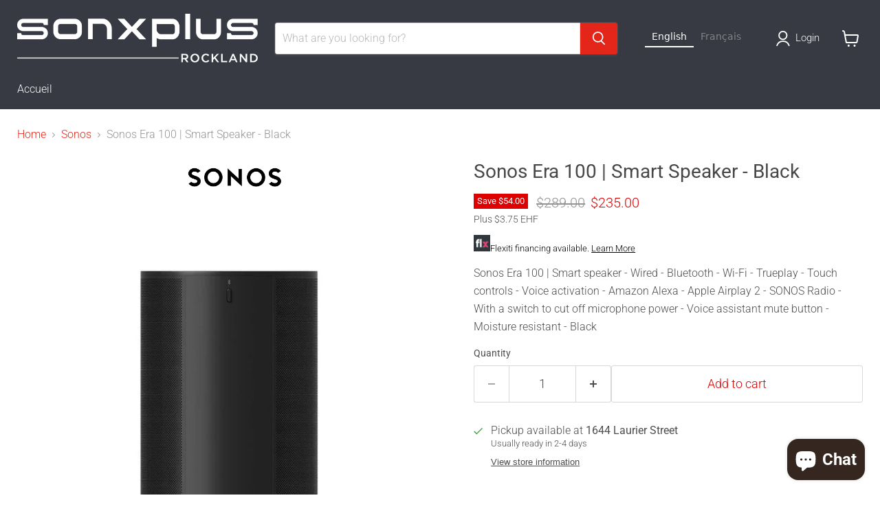

--- FILE ---
content_type: text/html; charset=utf-8
request_url: https://sonxplusrockland.com/collections/sonos/products/sonos-era-100-smart-speaker-black
body_size: 49419
content:
<!doctype html>
<html class="no-js no-touch" lang="en">
  <head>


<!-- Start cookieyes banner --> <script id="cookieyes" type="text/javascript" src="https://cdn-cookieyes.com/common/shopify.js"></script> <script id="cookieyes" type="text/javascript" src="https://cdn-cookieyes.com/client_data/39dfe620eaa6739471e74215/script.js"></script> <!-- End cookieyes banner -->

     <!-- Google Tag Manager -->
<script>(function(w,d,s,l,i){w[l]=w[l]||[];w[l].push({'gtm.start':
new Date().getTime(),event:'gtm.js'});var f=d.getElementsByTagName(s)[0],
j=d.createElement(s),dl=l!='dataLayer'?'&l='+l:'';j.async=true;j.src=
'https://www.googletagmanager.com/gtm.js?id='+i+dl;f.parentNode.insertBefore(j,f);
})(window,document,'script','dataLayer','GTM-KPKLTHF6');</script>
<!-- End Google Tag Manager -->   


</script>

    <meta charset="utf-8">
    <meta http-equiv="x-ua-compatible" content="IE=edge">

    <link rel="preconnect" href="https://cdn.shopify.com">
    <link rel="preconnect" href="https://fonts.shopifycdn.com">
    <link rel="preconnect" href="https://v.shopify.com">
    <link rel="preconnect" href="https://cdn.shopifycloud.com">

    <title>Sonos Era 100 | Smart Speaker - Black | Sonxplus Rockland</title>

    
      <meta name="description" content="Sonos Era 100 | Smart Speaker - Black | Sonxplus Rockland, your local specialist for all your electronic needs">
    

    
      <link rel="shortcut icon" href="//sonxplusrockland.com/cdn/shop/files/SXP_TECHNO_Favicon_32x32.jpg?v=1680876887" type="image/png">
    

    
      <link rel="canonical" href="https://sonxplusrockland.com/products/sonos-era-100-smart-speaker-black" />
    

    <meta name="viewport" content="width=device-width">

    
    














<meta property="og:site_name" content="Sonxplus Rockland">
<meta property="og:url" content="https://sonxplusrockland.com/products/sonos-era-100-smart-speaker-black">
<meta property="og:title" content="Sonos Era 100 | Smart Speaker - Black">
<meta property="og:type" content="website">
<meta property="og:description" content="Sonos Era 100 | Smart Speaker - Black | Sonxplus Rockland, your local specialist for all your electronic needs">




    
    
    
    

    
    
    <meta
      property="og:image"
      content="https://sonxplusrockland.com/cdn/shop/products/13674m_18623m_1200x1200.jpg?v=1682597927"
    />
    <meta
      property="og:image:secure_url"
      content="https://sonxplusrockland.com/cdn/shop/products/13674m_18623m_1200x1200.jpg?v=1682597927"
    />
    <meta property="og:image:width" content="1200" />
    <meta property="og:image:height" content="1200" />
    
    
    <meta property="og:image:alt" content="Sonos Era 100 | Smart Speaker - Black-SONXPLUS Rockland" />
  












<meta name="twitter:title" content="Sonos Era 100 | Smart Speaker - Black | Sonxplus Rockland">
<meta name="twitter:description" content="Sonos Era 100 | Smart Speaker - Black | Sonxplus Rockland, your local specialist for all your electronic needs">


    
    
    
      
      
      <meta name="twitter:card" content="summary">
    
    
    <meta
      property="twitter:image"
      content="https://sonxplusrockland.com/cdn/shop/products/13674m_18623m_1200x1200_crop_center.jpg?v=1682597927"
    />
    <meta property="twitter:image:width" content="1200" />
    <meta property="twitter:image:height" content="1200" />
    
    
    <meta property="twitter:image:alt" content="Sonos Era 100 | Smart Speaker - Black-SONXPLUS Rockland" />
  



    <link rel="preload" href="//sonxplusrockland.com/cdn/fonts/roboto/roboto_n3.9ac06d5955eb603264929711f38e40623ddc14db.woff2" as="font" crossorigin="anonymous">
    <link rel="preload" as="style" href="//sonxplusrockland.com/cdn/shop/t/14/assets/theme.css?v=86176227617737326771762876684">
    <link rel="preload" as="style" href="//sonxplusrockland.com/cdn/shop/t/14/assets/sxp.css?v=17843206347578807291759513272">

    <script>window.performance && window.performance.mark && window.performance.mark('shopify.content_for_header.start');</script><meta name="facebook-domain-verification" content="tmyrazg0gnu18cvgm15l85kbedrdra">
<meta id="shopify-digital-wallet" name="shopify-digital-wallet" content="/28263350354/digital_wallets/dialog">
<meta name="shopify-checkout-api-token" content="85316d5ab48540f5f67fa56d585f3087">
<meta id="in-context-paypal-metadata" data-shop-id="28263350354" data-venmo-supported="false" data-environment="production" data-locale="en_US" data-paypal-v4="true" data-currency="CAD">
<link rel="alternate" type="application/json+oembed" href="https://sonxplusrockland.com/products/sonos-era-100-smart-speaker-black.oembed">
<script async="async" src="/checkouts/internal/preloads.js?locale=en-CA"></script>
<script id="shopify-features" type="application/json">{"accessToken":"85316d5ab48540f5f67fa56d585f3087","betas":["rich-media-storefront-analytics"],"domain":"sonxplusrockland.com","predictiveSearch":true,"shopId":28263350354,"locale":"en"}</script>
<script>var Shopify = Shopify || {};
Shopify.shop = "sonxplus-rockland.myshopify.com";
Shopify.locale = "en";
Shopify.currency = {"active":"CAD","rate":"1.0"};
Shopify.country = "CA";
Shopify.theme = {"name":"Copie de Empire 7 testtt - 2025-01-08","id":126095917138,"schema_name":"Empire","schema_version":"11.1.2","theme_store_id":null,"role":"main"};
Shopify.theme.handle = "null";
Shopify.theme.style = {"id":null,"handle":null};
Shopify.cdnHost = "sonxplusrockland.com/cdn";
Shopify.routes = Shopify.routes || {};
Shopify.routes.root = "/";</script>
<script type="module">!function(o){(o.Shopify=o.Shopify||{}).modules=!0}(window);</script>
<script>!function(o){function n(){var o=[];function n(){o.push(Array.prototype.slice.apply(arguments))}return n.q=o,n}var t=o.Shopify=o.Shopify||{};t.loadFeatures=n(),t.autoloadFeatures=n()}(window);</script>
<script id="shop-js-analytics" type="application/json">{"pageType":"product"}</script>
<script defer="defer" async type="module" src="//sonxplusrockland.com/cdn/shopifycloud/shop-js/modules/v2/client.init-shop-cart-sync_BN7fPSNr.en.esm.js"></script>
<script defer="defer" async type="module" src="//sonxplusrockland.com/cdn/shopifycloud/shop-js/modules/v2/chunk.common_Cbph3Kss.esm.js"></script>
<script defer="defer" async type="module" src="//sonxplusrockland.com/cdn/shopifycloud/shop-js/modules/v2/chunk.modal_DKumMAJ1.esm.js"></script>
<script type="module">
  await import("//sonxplusrockland.com/cdn/shopifycloud/shop-js/modules/v2/client.init-shop-cart-sync_BN7fPSNr.en.esm.js");
await import("//sonxplusrockland.com/cdn/shopifycloud/shop-js/modules/v2/chunk.common_Cbph3Kss.esm.js");
await import("//sonxplusrockland.com/cdn/shopifycloud/shop-js/modules/v2/chunk.modal_DKumMAJ1.esm.js");

  window.Shopify.SignInWithShop?.initShopCartSync?.({"fedCMEnabled":true,"windoidEnabled":true});

</script>
<script>(function() {
  var isLoaded = false;
  function asyncLoad() {
    if (isLoaded) return;
    isLoaded = true;
    var urls = ["https:\/\/cloudsearch-1f874.kxcdn.com\/shopify.js?srp=\/a\/search\u0026filtersEnabled=1\u0026shop=sonxplus-rockland.myshopify.com","https:\/\/cdn.weglot.com\/weglot_script_tag.js?shop=sonxplus-rockland.myshopify.com"];
    for (var i = 0; i < urls.length; i++) {
      var s = document.createElement('script');
      s.type = 'text/javascript';
      s.async = true;
      s.src = urls[i];
      var x = document.getElementsByTagName('script')[0];
      x.parentNode.insertBefore(s, x);
    }
  };
  if(window.attachEvent) {
    window.attachEvent('onload', asyncLoad);
  } else {
    window.addEventListener('load', asyncLoad, false);
  }
})();</script>
<script id="__st">var __st={"a":28263350354,"offset":-18000,"reqid":"699039f3-c11a-4ccf-a503-2b11f5efe688-1770129738","pageurl":"sonxplusrockland.com\/collections\/sonos\/products\/sonos-era-100-smart-speaker-black","u":"348d83ef7152","p":"product","rtyp":"product","rid":7083697012818};</script>
<script>window.ShopifyPaypalV4VisibilityTracking = true;</script>
<script id="captcha-bootstrap">!function(){'use strict';const t='contact',e='account',n='new_comment',o=[[t,t],['blogs',n],['comments',n],[t,'customer']],c=[[e,'customer_login'],[e,'guest_login'],[e,'recover_customer_password'],[e,'create_customer']],r=t=>t.map((([t,e])=>`form[action*='/${t}']:not([data-nocaptcha='true']) input[name='form_type'][value='${e}']`)).join(','),a=t=>()=>t?[...document.querySelectorAll(t)].map((t=>t.form)):[];function s(){const t=[...o],e=r(t);return a(e)}const i='password',u='form_key',d=['recaptcha-v3-token','g-recaptcha-response','h-captcha-response',i],f=()=>{try{return window.sessionStorage}catch{return}},m='__shopify_v',_=t=>t.elements[u];function p(t,e,n=!1){try{const o=window.sessionStorage,c=JSON.parse(o.getItem(e)),{data:r}=function(t){const{data:e,action:n}=t;return t[m]||n?{data:e,action:n}:{data:t,action:n}}(c);for(const[e,n]of Object.entries(r))t.elements[e]&&(t.elements[e].value=n);n&&o.removeItem(e)}catch(o){console.error('form repopulation failed',{error:o})}}const l='form_type',E='cptcha';function T(t){t.dataset[E]=!0}const w=window,h=w.document,L='Shopify',v='ce_forms',y='captcha';let A=!1;((t,e)=>{const n=(g='f06e6c50-85a8-45c8-87d0-21a2b65856fe',I='https://cdn.shopify.com/shopifycloud/storefront-forms-hcaptcha/ce_storefront_forms_captcha_hcaptcha.v1.5.2.iife.js',D={infoText:'Protected by hCaptcha',privacyText:'Privacy',termsText:'Terms'},(t,e,n)=>{const o=w[L][v],c=o.bindForm;if(c)return c(t,g,e,D).then(n);var r;o.q.push([[t,g,e,D],n]),r=I,A||(h.body.append(Object.assign(h.createElement('script'),{id:'captcha-provider',async:!0,src:r})),A=!0)});var g,I,D;w[L]=w[L]||{},w[L][v]=w[L][v]||{},w[L][v].q=[],w[L][y]=w[L][y]||{},w[L][y].protect=function(t,e){n(t,void 0,e),T(t)},Object.freeze(w[L][y]),function(t,e,n,w,h,L){const[v,y,A,g]=function(t,e,n){const i=e?o:[],u=t?c:[],d=[...i,...u],f=r(d),m=r(i),_=r(d.filter((([t,e])=>n.includes(e))));return[a(f),a(m),a(_),s()]}(w,h,L),I=t=>{const e=t.target;return e instanceof HTMLFormElement?e:e&&e.form},D=t=>v().includes(t);t.addEventListener('submit',(t=>{const e=I(t);if(!e)return;const n=D(e)&&!e.dataset.hcaptchaBound&&!e.dataset.recaptchaBound,o=_(e),c=g().includes(e)&&(!o||!o.value);(n||c)&&t.preventDefault(),c&&!n&&(function(t){try{if(!f())return;!function(t){const e=f();if(!e)return;const n=_(t);if(!n)return;const o=n.value;o&&e.removeItem(o)}(t);const e=Array.from(Array(32),(()=>Math.random().toString(36)[2])).join('');!function(t,e){_(t)||t.append(Object.assign(document.createElement('input'),{type:'hidden',name:u})),t.elements[u].value=e}(t,e),function(t,e){const n=f();if(!n)return;const o=[...t.querySelectorAll(`input[type='${i}']`)].map((({name:t})=>t)),c=[...d,...o],r={};for(const[a,s]of new FormData(t).entries())c.includes(a)||(r[a]=s);n.setItem(e,JSON.stringify({[m]:1,action:t.action,data:r}))}(t,e)}catch(e){console.error('failed to persist form',e)}}(e),e.submit())}));const S=(t,e)=>{t&&!t.dataset[E]&&(n(t,e.some((e=>e===t))),T(t))};for(const o of['focusin','change'])t.addEventListener(o,(t=>{const e=I(t);D(e)&&S(e,y())}));const B=e.get('form_key'),M=e.get(l),P=B&&M;t.addEventListener('DOMContentLoaded',(()=>{const t=y();if(P)for(const e of t)e.elements[l].value===M&&p(e,B);[...new Set([...A(),...v().filter((t=>'true'===t.dataset.shopifyCaptcha))])].forEach((e=>S(e,t)))}))}(h,new URLSearchParams(w.location.search),n,t,e,['guest_login'])})(!0,!0)}();</script>
<script integrity="sha256-4kQ18oKyAcykRKYeNunJcIwy7WH5gtpwJnB7kiuLZ1E=" data-source-attribution="shopify.loadfeatures" defer="defer" src="//sonxplusrockland.com/cdn/shopifycloud/storefront/assets/storefront/load_feature-a0a9edcb.js" crossorigin="anonymous"></script>
<script data-source-attribution="shopify.dynamic_checkout.dynamic.init">var Shopify=Shopify||{};Shopify.PaymentButton=Shopify.PaymentButton||{isStorefrontPortableWallets:!0,init:function(){window.Shopify.PaymentButton.init=function(){};var t=document.createElement("script");t.src="https://sonxplusrockland.com/cdn/shopifycloud/portable-wallets/latest/portable-wallets.en.js",t.type="module",document.head.appendChild(t)}};
</script>
<script data-source-attribution="shopify.dynamic_checkout.buyer_consent">
  function portableWalletsHideBuyerConsent(e){var t=document.getElementById("shopify-buyer-consent"),n=document.getElementById("shopify-subscription-policy-button");t&&n&&(t.classList.add("hidden"),t.setAttribute("aria-hidden","true"),n.removeEventListener("click",e))}function portableWalletsShowBuyerConsent(e){var t=document.getElementById("shopify-buyer-consent"),n=document.getElementById("shopify-subscription-policy-button");t&&n&&(t.classList.remove("hidden"),t.removeAttribute("aria-hidden"),n.addEventListener("click",e))}window.Shopify?.PaymentButton&&(window.Shopify.PaymentButton.hideBuyerConsent=portableWalletsHideBuyerConsent,window.Shopify.PaymentButton.showBuyerConsent=portableWalletsShowBuyerConsent);
</script>
<script data-source-attribution="shopify.dynamic_checkout.cart.bootstrap">document.addEventListener("DOMContentLoaded",(function(){function t(){return document.querySelector("shopify-accelerated-checkout-cart, shopify-accelerated-checkout")}if(t())Shopify.PaymentButton.init();else{new MutationObserver((function(e,n){t()&&(Shopify.PaymentButton.init(),n.disconnect())})).observe(document.body,{childList:!0,subtree:!0})}}));
</script>
<script id='scb4127' type='text/javascript' async='' src='https://sonxplusrockland.com/cdn/shopifycloud/privacy-banner/storefront-banner.js'></script><link id="shopify-accelerated-checkout-styles" rel="stylesheet" media="screen" href="https://sonxplusrockland.com/cdn/shopifycloud/portable-wallets/latest/accelerated-checkout-backwards-compat.css" crossorigin="anonymous">
<style id="shopify-accelerated-checkout-cart">
        #shopify-buyer-consent {
  margin-top: 1em;
  display: inline-block;
  width: 100%;
}

#shopify-buyer-consent.hidden {
  display: none;
}

#shopify-subscription-policy-button {
  background: none;
  border: none;
  padding: 0;
  text-decoration: underline;
  font-size: inherit;
  cursor: pointer;
}

#shopify-subscription-policy-button::before {
  box-shadow: none;
}

      </style>

<script>window.performance && window.performance.mark && window.performance.mark('shopify.content_for_header.end');</script>

    <link href="//sonxplusrockland.com/cdn/shop/t/14/assets/theme.css?v=86176227617737326771762876684" rel="stylesheet" type="text/css" media="all" />
    <link href="//sonxplusrockland.com/cdn/shop/t/14/assets/sxp.css?v=17843206347578807291759513272" rel="stylesheet" type="text/css" media="all" />

    
      <link href="//sonxplusrockland.com/cdn/shop/t/14/assets/ripple.css?v=100240391239311985871736366169" rel="stylesheet" type="text/css" media="all" />
    

    
    <script>
      window.Theme = window.Theme || {};
      window.Theme.version = '11.1.2';
      window.Theme.name = 'Empire';
      window.Theme.routes = {
        "root_url": "/",
        "account_url": "/account",
        "account_login_url": "https://account.sonxplusrockland.com?locale=en&region_country=CA",
        "account_logout_url": "/account/logout",
        "account_register_url": "https://account.sonxplusrockland.com?locale=en",
        "account_addresses_url": "/account/addresses",
        "collections_url": "/collections",
        "all_products_collection_url": "/collections/all",
        "search_url": "/search",
        "predictive_search_url": "/search/suggest",
        "cart_url": "/cart",
        "cart_add_url": "/cart/add",
        "cart_change_url": "/cart/change",
        "cart_clear_url": "/cart/clear",
        "product_recommendations_url": "/recommendations/products",
      };
    </script>
    


 <!--begin-boost-pfs-filter-css-->
 <!--end-boost-pfs-filter-css-->



  




<!--Gem_Page_Header_Script-->
<!-- "snippets/gem-app-header-scripts.liquid" was not rendered, the associated app was uninstalled -->
<!--End_Gem_Page_Header_Script-->
<link rel="alternate" hreflang="en" href="https://sonxplusrockland.com/products/sonos-era-100-smart-speaker-black">

<link rel="alternate" hreflang="fr" href="https://fr.sonxplusrockland.com/collections/sonos/products/sonos-era-100-smart-speaker-black">



<!--Start Weglot Script-->
<script src="https://cdn.weglot.com/weglot.min.js"></script>
<script id="has-script-tags">Weglot.initialize({ api_key:"wg_e72b5a607cd3edcc57df1df4669e389e2" });</script>
<!--End Weglot Script-->


<script>
    
    
    
    
    var gsf_conversion_data = {page_type : 'product', event : 'view_item', data : {product_data : [{variant_id : 42273119567954, product_id : 7083697012818, name : "Sonos Era 100 | Smart Speaker - Black", price : "235.00", currency : "CAD", sku : "E10G1US1BLK", brand : "Sonos", variant : "Default Title", category : "Haut-parleurs sans fil", quantity : "0" }], total_price : "235.00", shop_currency : "CAD"}};
    
</script>


    
<!-- BEGIN app block: shopify://apps/hulk-form-builder/blocks/app-embed/b6b8dd14-356b-4725-a4ed-77232212b3c3 --><!-- BEGIN app snippet: hulkapps-formbuilder-theme-ext --><script type="text/javascript">
  
  if (typeof window.formbuilder_customer != "object") {
        window.formbuilder_customer = {}
  }

  window.hulkFormBuilder = {
    form_data: {"form_cM0qrJ2Jc_E7kb_4EXzE1w":{"uuid":"cM0qrJ2Jc_E7kb_4EXzE1w","form_name":"Let’s celebrate buying local! - M\u0026M (Rockland \u0026 Embrun)","form_data":{"div_back_gradient_1":"#fff","div_back_gradient_2":"#fff","back_color":"#5a5a5a","form_title":"\u003ch1 style=\"text-align: center;\"\u003e\u003cstrong\u003e\u003cspan style=\"background-color:#ffffff;\"\u003e\u0026nbsp; \u0026nbsp;WIN A $500 GIFT CARD!*\u0026nbsp;\u0026nbsp;\u003c\/span\u003e\u003c\/strong\u003e\u003c\/h1\u003e\n\n\u003ch1 style=\"text-align: center;\"\u003e\u003cstrong\u003e\u003cspan style=\"background-color:#ffffff;\"\u003e\u0026nbsp;Gagne une carte cadeau de 500$*\u0026nbsp;\u003c\/span\u003e\u003c\/strong\u003e\u003c\/h1\u003e\n","form_submit":"Submit\/S'inscrire","after_submit":"redirect","after_submit_msg":"\u003ch2 style=\"text-align: center;\"\u003e\u003cstrong\u003eThank you for your registration\u003c\/strong\u003e\u003c\/h2\u003e\n\n\u003ch2 style=\"text-align: center;\"\u003e\u003cstrong\u003eGood luck!\u003c\/strong\u003e\u003c\/h2\u003e\n\n\u003cp style=\"text-align: center;\"\u003e\u003cstrong\u003e---------------------------------------------------------------------\u003c\/strong\u003e\u003c\/p\u003e\n\n\u003ch2 style=\"text-align: center;\"\u003e\u003cstrong\u003eMerci pour votre inscription\u003c\/strong\u003e\u003c\/h2\u003e\n\n\u003ch2 style=\"text-align: center;\"\u003e\u003cstrong\u003eBonne chance!\u003c\/strong\u003e\u003c\/h2\u003e\n","captcha_enable":"yes","label_style":"blockLabels","input_border_radius":"2","back_type":"color","input_back_color":"#fff","input_back_color_hover":"#fff","back_shadow":"none","label_font_clr":"#ffffff","input_font_clr":"#333333","button_align":"fullBtn","button_clr":"#fff","button_back_clr":"#333333","button_border_radius":"2","form_width":"800","form_border_size":"2","form_border_clr":"#ff0000","form_border_radius":"1","label_font_size":"16","input_font_size":"12","button_font_size":"17","form_padding":"35","input_border_color":"#ccc","input_border_color_hover":"#ccc","btn_border_clr":"#333333","btn_border_size":"1","form_name":"Let’s celebrate buying local! - M\u0026M (Rockland \u0026 Embrun)","":"","form_access_message":"\u003cp\u003ePlease login to access the form\u003cbr\u003eDo not have an account? Create account\u003c\/p\u003e","after_submit_url":"https:\/\/sonxplusrockland.com\/collections\/boxing-day-sonxplus-2025-2026","openinnewtab":"yes","form_description":"\u003cp style=\"text-align: center;\"\u003e\u003cspan style=\"color:#000000;\"\u003e\u003cstrong\u003eFrom Dec. 1st to Dec. 31st, 2025\u003c\/strong\u003e\u003c\/span\u003e\u003c\/p\u003e\n\n\u003cp style=\"text-align: center;\"\u003e\u003cspan style=\"color:#000000;\"\u003eDu 1 d\u0026eacute;c. au 31\u0026nbsp;d\u0026eacute;c. 2025\u003c\/span\u003e\u003c\/p\u003e\n\n\u003cp style=\"text-align: center;\"\u003e\u003cspan style=\"color:#000000;\"\u003eDraw date: January 10th, 2026\u0026nbsp;\/ Tirage le 10 janvier, 2026\u003c\/span\u003e\u003c\/p\u003e\n\n\u003cp style=\"text-align: center;\"\u003e\u003cspan style=\"color:#000000;\"\u003e\u003cem\u003e*Chance to win a\u0026nbsp;$500 gift card from Sonxplus Technologies Rockland. Full details and rules availables online.\u003c\/em\u003e\u003c\/span\u003e\u003c\/p\u003e\n\n\u003cp style=\"text-align: center;\"\u003e\u003cspan style=\"color:#000000;\"\u003e\u003cem\u003e*Tentez votre chance de gagner une carte-cadeau d\u0026#39;une valeur de 500$ offerte par Sonxplus Technologies Rockland. Tous les d\u0026eacute;tails et les r\u0026egrave;glements sont disponibles en ligne.\u003c\/em\u003e\u003c\/span\u003e\u003c\/p\u003e\n","banner_img_height":"200","banner_img_width":"1000","form_banner_alignment":"center","captcha_honeypot":"no","captcha_align":"center","input_placeholder_clr":"#333333","formElements":[{"type":"text","position":0,"label":"First Name\/Prénom","customClass":"","halfwidth":"yes","Conditions":{},"page_number":1,"required":"yes"},{"type":"text","position":1,"label":"Last Name\/Nom","halfwidth":"yes","Conditions":{},"page_number":1,"required":"yes"},{"type":"email","position":2,"label":"Email\/Courriel","required":"yes","email_confirm":"yes","Conditions":{},"page_number":1},{"Conditions":{},"type":"text","position":3,"label":"Phone\/Téléphone","required":"yes","page_number":1}]},"is_spam_form":false,"shop_uuid":"zHeUokypmQ7loljjxzsH0Q","shop_timezone":"America\/New_York","shop_id":90891,"shop_is_after_submit_enabled":true,"shop_shopify_plan":"Basic","shop_shopify_domain":"sonxplus-rockland.myshopify.com"},"form_OXtXBEr8YwhSeHvAWjBHpg":{"uuid":"OXtXBEr8YwhSeHvAWjBHpg","form_name":"Let’s celebrate buying local! - Rona J.Lalonde \u0026 Fils","form_data":{"div_back_gradient_1":"#ffffff","div_back_gradient_2":"#5a5959","back_color":"#5a5a5a","form_title":"\u003ch1 style=\"text-align: center;\"\u003e\u003cspan style=\"color:#000000;\"\u003e\u003cstrong\u003e\u003cspan style=\"background-color:#ffffff;\"\u003e\u0026nbsp; \u0026nbsp;WIN A $500 GIFT CARD!*\u0026nbsp;\u0026nbsp;\u003c\/span\u003e\u003c\/strong\u003e\u003c\/span\u003e\u003c\/h1\u003e\n\n\u003ch1 style=\"text-align: center;\"\u003e\u003cspan style=\"color:#000000;\"\u003e\u003cstrong\u003e\u003cspan style=\"background-color:#ffffff;\"\u003e\u0026nbsp;Gagne une carte cadeau de 500$*\u0026nbsp;\u003c\/span\u003e\u003c\/strong\u003e\u003c\/span\u003e\u003c\/h1\u003e\n","form_submit":"Submit\/S'inscrire","after_submit":"redirect","after_submit_msg":"\u003ch2 style=\"text-align: center;\"\u003e\u003cstrong\u003eThank you for your registration\u003c\/strong\u003e\u003c\/h2\u003e\n\n\u003ch2 style=\"text-align: center;\"\u003e\u003cstrong\u003eGood luck!\u003c\/strong\u003e\u003c\/h2\u003e\n\n\u003cp\u003e\u003cstrong\u003e---------------------------------------------------------------------\u003c\/strong\u003e\u003c\/p\u003e\n\n\u003ch2 style=\"text-align: center;\"\u003e\u003cstrong\u003eMerci pour votre inscription\u003c\/strong\u003e\u003c\/h2\u003e\n\n\u003ch2 style=\"text-align: center;\"\u003e\u003cstrong\u003eBonne chance!\u003c\/strong\u003e\u003c\/h2\u003e\n","captcha_enable":"yes","label_style":"blockLabels","input_border_radius":"2","back_type":"color","input_back_color":"#fff","input_back_color_hover":"#fff","back_shadow":"none","label_font_clr":"#ffffff","input_font_clr":"#000000","button_align":"fullBtn","button_clr":"#fff","button_back_clr":"#333333","button_border_radius":"2","form_width":"800","form_border_size":"2","form_border_clr":"#ff1717","form_border_radius":"1","label_font_size":"16","input_font_size":"12","button_font_size":"17","form_padding":"35","input_border_color":"#ccc","input_border_color_hover":"#ccc","btn_border_clr":"#333333","btn_border_size":"1","form_name":"Let’s celebrate buying local! - Rona J.Lalonde \u0026 Fils","":"","form_access_message":"\u003cp\u003ePlease login to access the form\u003cbr\u003eDo not have an account? Create account\u003c\/p\u003e","form_description":"\u003ch1 style=\"margin: 0cm 0cm 8pt; text-align: center;\"\u003e\u003cspan style=\"color:#000000;\"\u003e\u003cspan style=\"font-size:12pt\"\u003e\u003cspan style=\"line-height:115%\"\u003e\u003cspan style=\"font-family:Aptos,sans-serif\"\u003eFrom Nov. 1st to Dec. 10th, 2025\u003c\/span\u003e\u003c\/span\u003e\u003c\/span\u003e\u003c\/span\u003e\u003c\/h1\u003e\n\n\u003cp style=\"text-align: center;\"\u003e\u003cspan style=\"color:#000000;\"\u003e\u003cspan style=\"font-size:12pt\"\u003e\u003cspan style=\"line-height:115%\"\u003e\u003cspan style=\"font-family:Aptos,sans-serif\"\u003eDu 1 nov. au 10 d\u0026eacute;c. 2025\u003c\/span\u003e\u003c\/span\u003e\u003c\/span\u003e\u003c\/span\u003e\u003c\/p\u003e\n\n\u003cp style=\"margin: 0cm 0cm 8pt; text-align: center;\"\u003e\u003cspan style=\"color:#000000;\"\u003e\u003cem\u003e\u003cspan style=\"font-size:12pt\"\u003e\u003cspan style=\"line-height:115%\"\u003e\u003cspan style=\"font-family:Aptos,sans-serif\"\u003e*Chance to win a\u0026nbsp;$500 gift card from Sonxplus Technologies Rockland. Full details and rules availables online.\u003c\/span\u003e\u003c\/span\u003e\u003c\/span\u003e\u003c\/em\u003e\u003c\/span\u003e\u003c\/p\u003e\n\n\u003cp style=\"margin: 0cm 0cm 8pt; text-align: center;\"\u003e\u003cspan style=\"color:#000000;\"\u003e\u003cem\u003e\u003cspan style=\"font-size:12pt\"\u003e\u003cspan style=\"line-height:115%\"\u003e\u003cspan style=\"font-family:Aptos,sans-serif\"\u003e*Tentez votre chance de gagner une carte-cadeau d\u0026#39;une valeur de 500$ offerte par Sonxplus Technologies Rockland. Tous les d\u0026eacute;tails et les r\u0026egrave;glements sont disponibles en ligne.\u003c\/span\u003e\u003c\/span\u003e\u003c\/span\u003e\u003c\/em\u003e\u003c\/span\u003e\u003c\/p\u003e\n","banner_img_width":"1000","form_banner_alignment":"center","captcha_honeypot":"no","captcha_align":"center","image_url":"https:\/\/form-builder-by-hulkapps.s3.amazonaws.com\/uploads\/sonxplus-rockland.myshopify.com\/backend_image\/E%CC%81cran_de_projection_Collection.jpg","input_placeholder_clr":"#000000","after_submit_url":"https:\/\/sonxplusrockland.com\/collections\/boxing-day-sonxplus-2025-2026","openinnewtab":"yes","formElements":[{"type":"text","position":0,"label":"First Name\/Prénom","customClass":"","halfwidth":"yes","Conditions":{},"required":"yes","page_number":1},{"type":"text","position":1,"label":"Last Name\/Nom","halfwidth":"yes","Conditions":{},"required":"yes","page_number":1},{"type":"email","position":2,"label":"Email\/Courriel","required":"yes","email_confirm":"yes","Conditions":{},"email_validate_field":"no","page_number":1},{"Conditions":{},"type":"text","position":3,"label":"Phone\/Téléphone","required":"yes","centerfield":"no","halfwidth":"no","page_number":1}]},"is_spam_form":false,"shop_uuid":"zHeUokypmQ7loljjxzsH0Q","shop_timezone":"America\/New_York","shop_id":90891,"shop_is_after_submit_enabled":true,"shop_shopify_plan":"Basic","shop_shopify_domain":"sonxplus-rockland.myshopify.com"},"form_uEGudzj6SxPMx3b8p9rLWA":{"uuid":"uEGudzj6SxPMx3b8p9rLWA","form_name":"Let’s celebrate buying local! - Rockland Nationals","form_data":{"div_back_gradient_1":"#fff","div_back_gradient_2":"#fff","back_color":"#5a5a5a","form_title":"\u003ch1 style=\"text-align: center;\"\u003e\u003cstrong\u003e\u003cspan style=\"color:#000000;\"\u003e\u003cspan style=\"background-color:#ffffff;\"\u003e\u0026nbsp; \u0026nbsp;WIN A $500 GIFT CARD!*\u0026nbsp;\u0026nbsp;\u003c\/span\u003e\u003c\/span\u003e\u003c\/strong\u003e\u003c\/h1\u003e\n\n\u003ch1 style=\"text-align: center;\"\u003e\u003cstrong\u003e\u003cspan style=\"color:#000000;\"\u003e\u003cspan style=\"background-color:#ffffff;\"\u003e\u0026nbsp;Gagne une carte cadeau de 500$*\u0026nbsp;\u003c\/span\u003e\u003c\/span\u003e\u003c\/strong\u003e\u003c\/h1\u003e\n","form_submit":"Submit\/S'inscrire","after_submit":"redirect","after_submit_msg":"\u003ch2 style=\"text-align: center;\"\u003e\u003cstrong\u003eThank you for your registration\u003c\/strong\u003e\u003c\/h2\u003e\n\n\u003ch2 style=\"text-align: center;\"\u003e\u003cstrong\u003eGood luck!\u003c\/strong\u003e\u003c\/h2\u003e\n\n\u003cp style=\"text-align: center;\"\u003e\u003cstrong\u003e---------------------------------------------------------------------\u003c\/strong\u003e\u003c\/p\u003e\n\n\u003ch2 style=\"text-align: center;\"\u003e\u003cstrong\u003eMerci pour votre inscription\u003c\/strong\u003e\u003c\/h2\u003e\n\n\u003ch2 style=\"text-align: center;\"\u003e\u003cstrong\u003eBonne chance!\u003c\/strong\u003e\u003c\/h2\u003e\n","captcha_enable":"yes","label_style":"blockLabels","input_border_radius":"2","back_type":"color","input_back_color":"#fff","input_back_color_hover":"#fff","back_shadow":"none","label_font_clr":"#ffffff","input_font_clr":"#333333","button_align":"fullBtn","button_clr":"#fff","button_back_clr":"#333333","button_border_radius":"2","form_width":"800","form_border_size":"2","form_border_clr":"#ff0000","form_border_radius":"1","label_font_size":"16","input_font_size":"12","button_font_size":"17","form_padding":"35","input_border_color":"#ccc","input_border_color_hover":"#ccc","btn_border_clr":"#333333","btn_border_size":"1","form_name":"Let’s celebrate buying local! - Rockland Nationals","":"","form_access_message":"\u003cp\u003ePlease login to access the form\u003cbr\u003eDo not have an account? Create account\u003c\/p\u003e","after_submit_url":"https:\/\/sonxplusrockland.com\/collections\/boxing-day-sonxplus-2025-2026","openinnewtab":"yes","form_description":"\u003cp style=\"text-align: center;\"\u003e\u003cstrong\u003e\u003cspan style=\"font-family:Helvetica;\"\u003e\u003cspan style=\"color:#000000;\"\u003eFrom Nov. 1st to Dec. 10th, 2025\u003c\/span\u003e\u003c\/span\u003e\u003c\/strong\u003e\u003c\/p\u003e\n\n\u003cp style=\"text-align: center;\"\u003e\u003cspan style=\"font-family:Helvetica;\"\u003e\u003cspan style=\"color:#000000;\"\u003eDu 1 nov. au 10 d\u0026eacute;c. 2025\u003c\/span\u003e\u003c\/span\u003e\u003c\/p\u003e\n\n\u003cp style=\"text-align: center;\"\u003e\u003cspan style=\"font-family:Helvetica;\"\u003e\u003cspan style=\"color:#000000;\"\u003e\u003cem\u003e*Chance to win a\u0026nbsp;$500 gift card from Sonxplus Technologies Rockland. Full details and rules availables online.\u003c\/em\u003e\u003c\/span\u003e\u003c\/span\u003e\u003c\/p\u003e\n\n\u003cp style=\"text-align: center;\"\u003e\u003cspan style=\"font-family:Helvetica;\"\u003e\u003cspan style=\"color:#000000;\"\u003e\u003cem\u003e*Tentez votre chance de gagner une carte-cadeau d\u0026#39;une valeur de 500$ offerte par Sonxplus Technologies Rockland. Tous les d\u0026eacute;tails et les r\u0026egrave;glements sont disponibles en ligne.\u003c\/em\u003e\u003c\/span\u003e\u003c\/span\u003e\u003c\/p\u003e\n","banner_img_width":"1000","form_banner_alignment":"center","captcha_honeypot":"no","captcha_align":"center","banner_img_height":"200","formElements":[{"type":"text","position":0,"label":"First Name\/Prénom","customClass":"","halfwidth":"yes","Conditions":{},"required":"yes","page_number":1},{"type":"text","position":1,"label":"Last Name\/Nom","halfwidth":"yes","Conditions":{},"required":"yes","page_number":1},{"type":"email","position":2,"label":"Email\/Courriel","required":"yes","email_confirm":"yes","Conditions":{},"page_number":1},{"Conditions":{},"type":"text","position":3,"label":"Phone\/Téléphone","required":"yes","page_number":1}]},"is_spam_form":false,"shop_uuid":"zHeUokypmQ7loljjxzsH0Q","shop_timezone":"America\/New_York","shop_id":90891,"shop_is_after_submit_enabled":true,"shop_shopify_plan":"Basic","shop_shopify_domain":"sonxplus-rockland.myshopify.com"},"form_YdnOVQZ1jE-NNMH1hdZsXA":{"uuid":"YdnOVQZ1jE-NNMH1hdZsXA","form_name":"Let’s celebrate buying local! - G.a.b.'s Sports Bar","form_data":{"div_back_gradient_1":"#fff","div_back_gradient_2":"#fff","back_color":"#5a5a5a","form_title":"\u003ch1 style=\"text-align: center;\"\u003e\u003cstrong\u003e\u003cspan style=\"background-color:#ffffff;\"\u003e\u0026nbsp; \u0026nbsp;WIN A $500 GIFT CARD!*\u0026nbsp;\u0026nbsp;\u003c\/span\u003e\u003c\/strong\u003e\u003c\/h1\u003e\n\n\u003ch1 style=\"text-align: center;\"\u003e\u003cstrong\u003e\u003cspan style=\"background-color:#ffffff;\"\u003e\u0026nbsp;Gagne une carte cadeau de 500$*\u0026nbsp;\u0026nbsp;\u003c\/span\u003e\u003c\/strong\u003e\u003c\/h1\u003e\n","form_submit":"Submit\/S'inscrire","after_submit":"redirect","after_submit_msg":"\u003ch2 style=\"text-align: center;\"\u003e\u003cstrong\u003eThank you for your registration\u003c\/strong\u003e\u003c\/h2\u003e\n\n\u003ch2 style=\"text-align: center;\"\u003e\u003cstrong\u003eGood luck!\u003c\/strong\u003e\u003c\/h2\u003e\n\n\u003cp style=\"text-align: center;\"\u003e\u003cstrong\u003e---------------------------------------------------------------------\u003c\/strong\u003e\u003c\/p\u003e\n\n\u003ch2 style=\"text-align: center;\"\u003e\u003cstrong\u003eMerci pour votre inscription\u003c\/strong\u003e\u003c\/h2\u003e\n\n\u003ch2 style=\"text-align: center;\"\u003e\u003cstrong\u003eBonne chance!\u003c\/strong\u003e\u003c\/h2\u003e\n","captcha_enable":"yes","label_style":"blockLabels","input_border_radius":"2","back_type":"color","input_back_color":"#fff","input_back_color_hover":"#fff","back_shadow":"none","label_font_clr":"#ffffff","input_font_clr":"#333333","button_align":"fullBtn","button_clr":"#fff","button_back_clr":"#333333","button_border_radius":"2","form_width":"800","form_border_size":"2","form_border_clr":"#ff0000","form_border_radius":"1","label_font_size":"16","input_font_size":"12","button_font_size":"17","form_padding":"35","input_border_color":"#ccc","input_border_color_hover":"#ccc","btn_border_clr":"#333333","btn_border_size":"1","form_name":"Let’s celebrate buying local! - G.a.b.'s Sports Bar","":"","form_access_message":"\u003cp\u003ePlease login to access the form\u003cbr\u003eDo not have an account? Create account\u003c\/p\u003e","form_description":"\u003cp style=\"text-align: center;\"\u003e\u003cspan style=\"color:#000000;\"\u003e\u003cstrong\u003eFrom Nov. 1st to Dec. 10th, 2025\u003c\/strong\u003e\u003c\/span\u003e\u003c\/p\u003e\n\n\u003cp style=\"text-align: center;\"\u003e\u003cspan style=\"color:#000000;\"\u003eDu 1 nov. au 10 d\u0026eacute;c. 2025\u003c\/span\u003e\u003c\/p\u003e\n\n\u003cp style=\"text-align: center;\"\u003e\u003cspan style=\"color:#000000;\"\u003e\u003cem\u003e*Chance to win a\u0026nbsp;$500 gift card from Sonxplus Technologies Rockland. Full details and rules availables online.\u003c\/em\u003e\u003c\/span\u003e\u003c\/p\u003e\n\n\u003cp style=\"text-align: center;\"\u003e\u003cspan style=\"color:#000000;\"\u003e\u003cem\u003e*Tentez votre chance de gagner une carte-cadeau d\u0026#39;une valeur de 500$ offerte par Sonxplus Technologies Rockland. Tous les d\u0026eacute;tails et les r\u0026egrave;glements sont disponibles en ligne.\u003c\/em\u003e\u003c\/span\u003e\u003c\/p\u003e\n","banner_img_height":"200","banner_img_width":"1000","form_banner_alignment":"center","captcha_honeypot":"no","captcha_align":"center","after_submit_url":"https:\/\/sonxplusrockland.com\/collections\/boxing-day-sonxplus-2025-2026","openinnewtab":"yes","formElements":[{"type":"text","position":0,"label":"First Name\/Prénom","customClass":"","halfwidth":"yes","Conditions":{},"required":"yes","page_number":1},{"type":"text","position":1,"label":"Last Name\/Nom","halfwidth":"yes","Conditions":{},"required":"yes","page_number":1},{"type":"email","position":2,"label":"Email\/Courriel","required":"yes","email_confirm":"yes","Conditions":{},"email_validate_field":"no","page_number":1},{"Conditions":{},"type":"text","position":3,"label":"Phone\/Téléphone","required":"yes","halfwidth":"no","page_number":1}]},"is_spam_form":false,"shop_uuid":"zHeUokypmQ7loljjxzsH0Q","shop_timezone":"America\/New_York","shop_id":90891,"shop_is_after_submit_enabled":true,"shop_shopify_plan":"Basic","shop_shopify_domain":"sonxplus-rockland.myshopify.com"}},
    shop_data: {"shop_zHeUokypmQ7loljjxzsH0Q":{"shop_uuid":"zHeUokypmQ7loljjxzsH0Q","shop_timezone":"America\/New_York","shop_id":90891,"shop_is_after_submit_enabled":true,"shop_shopify_plan":"Basic","shop_shopify_domain":"sonxplus-rockland.myshopify.com","shop_created_at":"2023-09-07T13:23:07.741-05:00","is_skip_metafield":false,"shop_deleted":false,"shop_disabled":false}},
    settings_data: {"shop_settings":{"shop_customise_msgs":[],"default_customise_msgs":{"is_required":"is required","thank_you":"Thank you! The form was submitted successfully.","processing":"Processing...","valid_data":"Please provide valid data","valid_email":"Provide valid email format","valid_tags":"HTML Tags are not allowed","valid_phone":"Provide valid phone number","valid_captcha":"Please provide valid captcha response","valid_url":"Provide valid URL","only_number_alloud":"Provide valid number in","number_less":"must be less than","number_more":"must be more than","image_must_less":"Image must be less than 20MB","image_number":"Images allowed","image_extension":"Invalid extension! Please provide image file","error_image_upload":"Error in image upload. Please try again.","error_file_upload":"Error in file upload. Please try again.","your_response":"Your response","error_form_submit":"Error occur.Please try again after sometime.","email_submitted":"Form with this email is already submitted","invalid_email_by_zerobounce":"The email address you entered appears to be invalid. Please check it and try again.","download_file":"Download file","card_details_invalid":"Your card details are invalid","card_details":"Card details","please_enter_card_details":"Please enter card details","card_number":"Card number","exp_mm":"Exp MM","exp_yy":"Exp YY","crd_cvc":"CVV","payment_value":"Payment amount","please_enter_payment_amount":"Please enter payment amount","address1":"Address line 1","address2":"Address line 2","city":"City","province":"Province","zipcode":"Zip code","country":"Country","blocked_domain":"This form does not accept addresses from","file_must_less":"File must be less than 20MB","file_extension":"Invalid extension! Please provide file","only_file_number_alloud":"files allowed","previous":"Previous","next":"Next","must_have_a_input":"Please enter at least one field.","please_enter_required_data":"Please enter required data","atleast_one_special_char":"Include at least one special character","atleast_one_lowercase_char":"Include at least one lowercase character","atleast_one_uppercase_char":"Include at least one uppercase character","atleast_one_number":"Include at least one number","must_have_8_chars":"Must have 8 characters long","be_between_8_and_12_chars":"Be between 8 and 12 characters long","please_select":"Please Select","phone_submitted":"Form with this phone number is already submitted","user_res_parse_error":"Error while submitting the form","valid_same_values":"values must be same","product_choice_clear_selection":"Clear Selection","picture_choice_clear_selection":"Clear Selection","remove_all_for_file_image_upload":"Remove All","invalid_file_type_for_image_upload":"You can't upload files of this type.","invalid_file_type_for_signature_upload":"You can't upload files of this type.","max_files_exceeded_for_file_upload":"You can not upload any more files.","max_files_exceeded_for_image_upload":"You can not upload any more files.","file_already_exist":"File already uploaded","max_limit_exceed":"You have added the maximum number of text fields.","cancel_upload_for_file_upload":"Cancel upload","cancel_upload_for_image_upload":"Cancel upload","cancel_upload_for_signature_upload":"Cancel upload"},"shop_blocked_domains":[]}},
    features_data: {"shop_plan_features":{"shop_plan_features":["unlimited-forms","full-design-customization","export-form-submissions","multiple-recipients-for-form-submissions","multiple-admin-notifications","enable-captcha","unlimited-file-uploads","save-submitted-form-data","set-auto-response-message","conditional-logic","form-banner","save-as-draft-facility","include-user-response-in-admin-email","disable-form-submission","file-upload"]}},
    shop: null,
    shop_id: null,
    plan_features: null,
    validateDoubleQuotes: false,
    assets: {
      extraFunctions: "https://cdn.shopify.com/extensions/019bb5ee-ec40-7527-955d-c1b8751eb060/form-builder-by-hulkapps-50/assets/extra-functions.js",
      extraStyles: "https://cdn.shopify.com/extensions/019bb5ee-ec40-7527-955d-c1b8751eb060/form-builder-by-hulkapps-50/assets/extra-styles.css",
      bootstrapStyles: "https://cdn.shopify.com/extensions/019bb5ee-ec40-7527-955d-c1b8751eb060/form-builder-by-hulkapps-50/assets/theme-app-extension-bootstrap.css"
    },
    translations: {
      htmlTagNotAllowed: "HTML Tags are not allowed",
      sqlQueryNotAllowed: "SQL Queries are not allowed",
      doubleQuoteNotAllowed: "Double quotes are not allowed",
      vorwerkHttpWwwNotAllowed: "The words \u0026#39;http\u0026#39; and \u0026#39;www\u0026#39; are not allowed. Please remove them and try again.",
      maxTextFieldsReached: "You have added the maximum number of text fields.",
      avoidNegativeWords: "Avoid negative words: Don\u0026#39;t use negative words in your contact message.",
      customDesignOnly: "This form is for custom designs requests. For general inquiries please contact our team at info@stagheaddesigns.com",
      zerobounceApiErrorMsg: "We couldn\u0026#39;t verify your email due to a technical issue. Please try again later.",
    }

  }

  

  window.FbThemeAppExtSettingsHash = {}
  
</script><!-- END app snippet --><!-- END app block --><!-- BEGIN app block: shopify://apps/sa-variants/blocks/variant-king-combined-listing/ff68b20f-8c8f-491e-92bf-3e5b8f17ef88 -->














































  
  <script>
    window.vkcl_data = function(){
      return {
        "block_collection_settings": {"alignment":"left","enable":true,"swatch_location":"After image","switch_on_hover":true,"preselect_variant":false,"current_template":"product"},
        "currency": "CAD",
        "currency_symbol": "$",
        "primary_locale": "en",
        "localized_string": {},
        "app_setting_styles": {"products_swatch_presentation":{"slide_left_button_svg":"","slide_right_button_svg":""},"collections_swatch_presentation":{"minified":false,"minified_products":false,"minified_template":"+{count}","slide_left_button_svg":"","minified_display_count":[3,6],"slide_right_button_svg":""}},
        "app_setting": {"display_logs":false,"default_preset":10492,"pre_hide_strategy":"hide-all-theme-selectors","swatch_url_source":"cdn","product_data_source":"storefront","new_script":true},
        "app_setting_config": {"app_execution_strategy":"all","collections_options_disabled":null,"default_swatch_image":"none","do_not_select_an_option":null,"history_free_group_navigation":false,"notranslate":false,"products_options_disabled":null,"size_chart":null,"session_storage_timeout_seconds":60,"enable_swatch":{"cart":{"enable_on_cart_product_grid":true,"enable_on_cart_featured_product":true},"home":{"enable_on_home_product_grid":true,"enable_on_home_featured_product":true},"pages":{"enable_on_custom_product_grid":true,"enable_on_custom_featured_product":true},"article":{"enable_on_article_product_grid":true,"enable_on_article_featured_product":true},"products":{"enable_on_main_product":true,"enable_on_product_grid":true},"collections":{"enable_on_collection_quick_view":true,"enable_on_collection_product_grid":true},"list_collections":{"enable_on_list_collection_quick_view":true,"enable_on_list_collection_product_grid":true}},"product_template":null,"product_batch_size":250,"use_optimized_urls":true,"preselect_group_category":false,"enable_error_tracking":true,"preset_badge":{"order":[{"name":"sold_out","order":0},{"name":"sale","order":1},{"name":"new","order":2}],"new_badge_text":"Nouveauté","new_badge_color":"#FFFFFF","sale_badge_text":"PROMO","sale_badge_color":"#FFFFFF","new_badge_bg_color":"#121212D1","sale_badge_bg_color":"#D91C01D1","sold_out_badge_text":"SOLD OUT","sold_out_badge_color":"#FFFFFF","new_show_when_all_same":false,"sale_show_when_all_same":false,"sold_out_badge_bg_color":"#BBBBBBD1","new_product_max_duration":30,"sold_out_show_when_all_same":true,"min_price_diff_for_sale_badge":5}},
        "theme_settings_map": {"82137153618":2562,"121200050258":2563,"122281230418":2563,"125326721106":2563,"125326983250":2563,"126095917138":2563},
        "theme_settings": {"2562":{"id":2562,"configurations":{"products":{"theme_type":"dawn","swatch_root":{"position":"before","selector":"form[action*=\"\/cart\/add\"]","groups_selector":"","section_selector":"[data-section-type=\"product\"]","secondary_position":"","secondary_selector":"","use_section_as_root":true},"option_selectors":"select.single-option-selector","selectors_to_hide":[".selector-wrapper"],"json_data_selector":"","add_to_cart_selector":"[name=\"add\"]","custom_button_params":{"data":[{"value_attribute":"data-value","option_attribute":"data-name"}],"selected_selector":".active"},"option_index_attributes":["data-index","data-option-position","data-object","data-product-option","data-option-index","name"],"add_to_cart_text_selector":"[name=\"add\"]\u003espan","selectors_to_hide_override":"","add_to_cart_enabled_classes":"","add_to_cart_disabled_classes":""},"collections":{"grid_updates":[{"name":"price","template":"\u003cdiv class=\"sa-price-wrapper\"\u003e\n\u003cspan class=\"sa-compare-at-price\" {display_on_sale}\u003e{compare_at_price_with_format}\u003c\/span\u003e\n\u003cspan class=\"sa-price\" \u003e{price_with_format}\u003c\/span\u003e\n\u003cdiv class=\"price__badges_custom\"\u003e\u003c\/div\u003e\u003c\/div\u003e","display_position":"after","display_selector":"div.product-card__title","element_selector":"dl.price, .sa-price-wrapper"},{"name":"Sale","template":"\u003cspan class=\"price__badge price__badge--sale\" aria-hidden=\"true\"{{display_on_available}} {{display_on_sale}}\u003e\u003cspan\u003eSale\u003c\/span\u003e\u003c\/span\u003e","display_position":"top","display_selector":".price__badges_custom","element_selector":".price__badge--sale"},{"name":"Soldout","template":"\u003cspan class=\"price__badge price__badge--sold-out\" {{display_on_sold_out}}\u003e\u003cspan\u003eSold out\u003c\/span\u003e\u003c\/span\u003e","display_position":"top","display_selector":".price__badges_custom","element_selector":".price__badge--sold-out"}],"data_selectors":{"url":"a","title":".grid-view-item__title","attributes":[],"form_input":"[name=\"id\"]","featured_image":"img.grid-view-item__image","secondary_image":"img:not(.grid-view-item__image)"},"attribute_updates":[{"selector":null,"template":null,"attribute":null}],"selectors_to_hide":[],"json_data_selector":"[sa-swatch-json]","swatch_root_selector":"[data-section-type=\"collection-template\"] .grid__item .grid-view-item, .grid-view-item.product-card","swatch_display_options":[{"label":"After image","position":"after","selector":".grid-view-item__image, .product-card__image-with-placeholder-wrapper"},{"label":"After price","position":"after","selector":".grid-view-item__meta"},{"label":"After title","position":"after","selector":".grid-view-item__title"}]}},"settings":{"products":{"handleize":false,"init_deferred":false,"label_split_symbol":"-","size_chart_selector":"","persist_group_variant":true,"hide_single_value_option":"none"},"collections":{"layer_index":12,"display_label":false,"continuous_lookup":3000,"json_data_from_api":true,"label_split_symbol":"-","price_trailing_zeroes":true,"hide_single_value_option":"none"}},"custom_scripts":[],"custom_css":".sa-compare-at-price {text-decoration: line-through; color: #f94c43; font-weight: 600; font-style: normal;}\r\n.sa-price {color: #6a6a6a; font-weight: 600; font-style: normal;}\r\n[id=\"Collection\"] .grid-view-item, .product-card.grid-view-item, [id=\"shopify-section-featured-collections\"] .grid-view-item {margin:35px 0px 0px 0px!important;}\r\n.price__badges_custom span.price__badge:not([style]) {display: unset;}","theme_store_ids":[],"schema_theme_names":["Debut"],"pre_hide_css_code":"html:not(.nojs):not(.no-js) .selector-wrapper{opacity:0;max-height:0}\n"},"2563":{"id":2563,"configurations":{"products":{"theme_type":"dawn","swatch_root":{"position":"before","selector":"[data-product-form-area], variant-radios, variant-selects","groups_selector":"","section_selector":".modal--quickshop-full .product--outer, .modal--quickshop-slim .product--outer,.product--section .product--container, .featured-product--container, .product.grid, .product__container","secondary_position":"","secondary_selector":"","use_section_as_root":true},"option_selectors":"[data-product-form-area] select[data-variant-option], [data-product-form-area] select[data-product-option], [data-product-form-area] input[type=\"radio\"], variant-radios select,  variant-radios input","selectors_to_hide":["[data-variants-ui]","[data-product-options-container]","options-selection","variant-radios"],"json_data_selector":"","add_to_cart_selector":".product-form--atc-button, [id=\"add-to-cart-btn\"]","custom_button_params":{"data":[{"value_attribute":"data-value","option_attribute":"data-name"}],"selected_selector":".active"},"option_index_attributes":["data-index","data-option-position","data-object","data-product-option","data-option-index","name"],"add_to_cart_text_selector":".atc-button--text, [id=\"add-to-cart-btn\"]\u003espan","selectors_to_hide_override":"","add_to_cart_enabled_classes":"product-form--atc-button mdc-ripple-surface mdc-ripple-upgraded","add_to_cart_disabled_classes":"product-form--atc-button mdc-ripple-surface mdc-ripple-upgraded disabled"},"collections":{"grid_updates":[{"type":"On sale","template":"\u003cspan class=\"productitem__badge productitem__badge--sale\" data-badge-sales=\"\" {{display_on_available}} {{display_on_sale}}\u003cspan data-badge-sales-range=\"\"\u003eSave \u003cspan data-price-percent-saved=\"\"\u003e{{ percentage_difference }}\u003c\/span\u003e%\u003c\/span\u003e\u003c\/span\u003e","display_position":"bottom","display_selector":".productitem--image","element_selector":".productitem__badge--sale"},{"type":"Sold out","template":"\u003cspan class=\"productitem__badge productitem__badge--soldout\" {{display_on_sold_out}}\u003eSold out\n  \u003c\/span\u003e","display_position":"bottom","display_selector":".productitem--image","element_selector":".productitem__badge--soldout"},{"type":"price","template":"\u003cdiv class=\"price--compare-at price__compare-at visible\" data-price-compare-at=\"\" data-price-compare-container {display_on_sale}\u003e\n \u003cspan class=\"money price__compare-at--single\" \u003e{compare_at_price_with_format}\u003c\/span\u003e\n\u003c\/div\u003e\n\u003cdiv class=\"price--main price__current\" data-price=\"\" {hide_on_sale} data-price-container\u003e\n      \u003cspan class=\"money\" data-price\u003e{price_with_format}\u003c\/span\u003e\n\u003c\/div\u003e\n\u003cdiv class=\"price--main price__current price__current--on-sale\" data-price=\"\" {display_on_sale} data-price-container\u003e\n      \u003cspan class=\"money\" data-price\u003e{price_with_format}\u003c\/span\u003e\n\u003c\/div\u003e","display_position":"replace","display_selector":".productitem--price, .productitem__price","element_selector":""}],"data_selectors":{"url":"a.productitem--image-link, .productitem--title a, .productitem--description a","title":".productitem--title a","attributes":["data-product-quickshop-url:handle","data-product-quickshop:pid","data-variant-id:vid"],"form_input":"[name=\"id\"]","featured_image":"img:not(.productitem--image-alternate)","secondary_image":"img.productitem--image-alternate"},"attribute_updates":[{"selector":null,"template":null,"attribute":null}],"selectors_to_hide":[".productitem--swatches"],"json_data_selector":"[sa-swatch-json]","swatch_root_selector":".productgrid--item:not(.featured-collection__title-card)","swatch_display_options":[{"label":"After image","position":"after","selector":"a.productitem--image-link"},{"label":"After price","position":"after","selector":".productitem__price, .productitem--price"},{"label":"After title","position":"after","selector":".productitem--title"}]}},"settings":{"products":{"handleize":false,"init_deferred":false,"label_split_symbol":"-","size_chart_selector":"","persist_group_variant":true,"hide_single_value_option":"none"},"collections":{"layer_index":12,"display_label":false,"continuous_lookup":1000,"json_data_from_api":true,"label_split_symbol":"-","price_trailing_zeroes":true,"hide_single_value_option":"none"}},"custom_scripts":[],"custom_css":".productgrid--item {\r\n height: auto !important;\r\n}","theme_store_ids":[838],"schema_theme_names":["Empire"],"pre_hide_css_code":"html:not(.nojs):not(.no-js) [data-variants-ui],html:not(.nojs):not(.no-js) [data-product-options-container],html:not(.nojs):not(.no-js) options-selection,html:not(.nojs):not(.no-js) variant-radios{opacity:0;max-height:0}\n"},"2563":{"id":2563,"configurations":{"products":{"theme_type":"dawn","swatch_root":{"position":"before","selector":"[data-product-form-area], variant-radios, variant-selects","groups_selector":"","section_selector":".modal--quickshop-full .product--outer, .modal--quickshop-slim .product--outer,.product--section .product--container, .featured-product--container, .product.grid, .product__container","secondary_position":"","secondary_selector":"","use_section_as_root":true},"option_selectors":"[data-product-form-area] select[data-variant-option], [data-product-form-area] select[data-product-option], [data-product-form-area] input[type=\"radio\"], variant-radios select,  variant-radios input","selectors_to_hide":["[data-variants-ui]","[data-product-options-container]","options-selection","variant-radios"],"json_data_selector":"","add_to_cart_selector":".product-form--atc-button, [id=\"add-to-cart-btn\"]","custom_button_params":{"data":[{"value_attribute":"data-value","option_attribute":"data-name"}],"selected_selector":".active"},"option_index_attributes":["data-index","data-option-position","data-object","data-product-option","data-option-index","name"],"add_to_cart_text_selector":".atc-button--text, [id=\"add-to-cart-btn\"]\u003espan","selectors_to_hide_override":"","add_to_cart_enabled_classes":"product-form--atc-button mdc-ripple-surface mdc-ripple-upgraded","add_to_cart_disabled_classes":"product-form--atc-button mdc-ripple-surface mdc-ripple-upgraded disabled"},"collections":{"grid_updates":[{"type":"On sale","template":"\u003cspan class=\"productitem__badge productitem__badge--sale\" data-badge-sales=\"\" {{display_on_available}} {{display_on_sale}}\u003cspan data-badge-sales-range=\"\"\u003eSave \u003cspan data-price-percent-saved=\"\"\u003e{{ percentage_difference }}\u003c\/span\u003e%\u003c\/span\u003e\u003c\/span\u003e","display_position":"bottom","display_selector":".productitem--image","element_selector":".productitem__badge--sale"},{"type":"Sold out","template":"\u003cspan class=\"productitem__badge productitem__badge--soldout\" {{display_on_sold_out}}\u003eSold out\n  \u003c\/span\u003e","display_position":"bottom","display_selector":".productitem--image","element_selector":".productitem__badge--soldout"},{"type":"price","template":"\u003cdiv class=\"price--compare-at price__compare-at visible\" data-price-compare-at=\"\" data-price-compare-container {display_on_sale}\u003e\n \u003cspan class=\"money price__compare-at--single\" \u003e{compare_at_price_with_format}\u003c\/span\u003e\n\u003c\/div\u003e\n\u003cdiv class=\"price--main price__current\" data-price=\"\" {hide_on_sale} data-price-container\u003e\n      \u003cspan class=\"money\" data-price\u003e{price_with_format}\u003c\/span\u003e\n\u003c\/div\u003e\n\u003cdiv class=\"price--main price__current price__current--on-sale\" data-price=\"\" {display_on_sale} data-price-container\u003e\n      \u003cspan class=\"money\" data-price\u003e{price_with_format}\u003c\/span\u003e\n\u003c\/div\u003e","display_position":"replace","display_selector":".productitem--price, .productitem__price","element_selector":""}],"data_selectors":{"url":"a.productitem--image-link, .productitem--title a, .productitem--description a","title":".productitem--title a","attributes":["data-product-quickshop-url:handle","data-product-quickshop:pid","data-variant-id:vid"],"form_input":"[name=\"id\"]","featured_image":"img:not(.productitem--image-alternate)","secondary_image":"img.productitem--image-alternate"},"attribute_updates":[{"selector":null,"template":null,"attribute":null}],"selectors_to_hide":[".productitem--swatches"],"json_data_selector":"[sa-swatch-json]","swatch_root_selector":".productgrid--item:not(.featured-collection__title-card)","swatch_display_options":[{"label":"After image","position":"after","selector":"a.productitem--image-link"},{"label":"After price","position":"after","selector":".productitem__price, .productitem--price"},{"label":"After title","position":"after","selector":".productitem--title"}]}},"settings":{"products":{"handleize":false,"init_deferred":false,"label_split_symbol":"-","size_chart_selector":"","persist_group_variant":true,"hide_single_value_option":"none"},"collections":{"layer_index":12,"display_label":false,"continuous_lookup":1000,"json_data_from_api":true,"label_split_symbol":"-","price_trailing_zeroes":true,"hide_single_value_option":"none"}},"custom_scripts":[],"custom_css":".productgrid--item {\r\n height: auto !important;\r\n}","theme_store_ids":[838],"schema_theme_names":["Empire"],"pre_hide_css_code":"html:not(.nojs):not(.no-js) [data-variants-ui],html:not(.nojs):not(.no-js) [data-product-options-container],html:not(.nojs):not(.no-js) options-selection,html:not(.nojs):not(.no-js) variant-radios{opacity:0;max-height:0}\n"},"2563":{"id":2563,"configurations":{"products":{"theme_type":"dawn","swatch_root":{"position":"before","selector":"[data-product-form-area], variant-radios, variant-selects","groups_selector":"","section_selector":".modal--quickshop-full .product--outer, .modal--quickshop-slim .product--outer,.product--section .product--container, .featured-product--container, .product.grid, .product__container","secondary_position":"","secondary_selector":"","use_section_as_root":true},"option_selectors":"[data-product-form-area] select[data-variant-option], [data-product-form-area] select[data-product-option], [data-product-form-area] input[type=\"radio\"], variant-radios select,  variant-radios input","selectors_to_hide":["[data-variants-ui]","[data-product-options-container]","options-selection","variant-radios"],"json_data_selector":"","add_to_cart_selector":".product-form--atc-button, [id=\"add-to-cart-btn\"]","custom_button_params":{"data":[{"value_attribute":"data-value","option_attribute":"data-name"}],"selected_selector":".active"},"option_index_attributes":["data-index","data-option-position","data-object","data-product-option","data-option-index","name"],"add_to_cart_text_selector":".atc-button--text, [id=\"add-to-cart-btn\"]\u003espan","selectors_to_hide_override":"","add_to_cart_enabled_classes":"product-form--atc-button mdc-ripple-surface mdc-ripple-upgraded","add_to_cart_disabled_classes":"product-form--atc-button mdc-ripple-surface mdc-ripple-upgraded disabled"},"collections":{"grid_updates":[{"type":"On sale","template":"\u003cspan class=\"productitem__badge productitem__badge--sale\" data-badge-sales=\"\" {{display_on_available}} {{display_on_sale}}\u003cspan data-badge-sales-range=\"\"\u003eSave \u003cspan data-price-percent-saved=\"\"\u003e{{ percentage_difference }}\u003c\/span\u003e%\u003c\/span\u003e\u003c\/span\u003e","display_position":"bottom","display_selector":".productitem--image","element_selector":".productitem__badge--sale"},{"type":"Sold out","template":"\u003cspan class=\"productitem__badge productitem__badge--soldout\" {{display_on_sold_out}}\u003eSold out\n  \u003c\/span\u003e","display_position":"bottom","display_selector":".productitem--image","element_selector":".productitem__badge--soldout"},{"type":"price","template":"\u003cdiv class=\"price--compare-at price__compare-at visible\" data-price-compare-at=\"\" data-price-compare-container {display_on_sale}\u003e\n \u003cspan class=\"money price__compare-at--single\" \u003e{compare_at_price_with_format}\u003c\/span\u003e\n\u003c\/div\u003e\n\u003cdiv class=\"price--main price__current\" data-price=\"\" {hide_on_sale} data-price-container\u003e\n      \u003cspan class=\"money\" data-price\u003e{price_with_format}\u003c\/span\u003e\n\u003c\/div\u003e\n\u003cdiv class=\"price--main price__current price__current--on-sale\" data-price=\"\" {display_on_sale} data-price-container\u003e\n      \u003cspan class=\"money\" data-price\u003e{price_with_format}\u003c\/span\u003e\n\u003c\/div\u003e","display_position":"replace","display_selector":".productitem--price, .productitem__price","element_selector":""}],"data_selectors":{"url":"a.productitem--image-link, .productitem--title a, .productitem--description a","title":".productitem--title a","attributes":["data-product-quickshop-url:handle","data-product-quickshop:pid","data-variant-id:vid"],"form_input":"[name=\"id\"]","featured_image":"img:not(.productitem--image-alternate)","secondary_image":"img.productitem--image-alternate"},"attribute_updates":[{"selector":null,"template":null,"attribute":null}],"selectors_to_hide":[".productitem--swatches"],"json_data_selector":"[sa-swatch-json]","swatch_root_selector":".productgrid--item:not(.featured-collection__title-card)","swatch_display_options":[{"label":"After image","position":"after","selector":"a.productitem--image-link"},{"label":"After price","position":"after","selector":".productitem__price, .productitem--price"},{"label":"After title","position":"after","selector":".productitem--title"}]}},"settings":{"products":{"handleize":false,"init_deferred":false,"label_split_symbol":"-","size_chart_selector":"","persist_group_variant":true,"hide_single_value_option":"none"},"collections":{"layer_index":12,"display_label":false,"continuous_lookup":1000,"json_data_from_api":true,"label_split_symbol":"-","price_trailing_zeroes":true,"hide_single_value_option":"none"}},"custom_scripts":[],"custom_css":".productgrid--item {\r\n height: auto !important;\r\n}","theme_store_ids":[838],"schema_theme_names":["Empire"],"pre_hide_css_code":"html:not(.nojs):not(.no-js) [data-variants-ui],html:not(.nojs):not(.no-js) [data-product-options-container],html:not(.nojs):not(.no-js) options-selection,html:not(.nojs):not(.no-js) variant-radios{opacity:0;max-height:0}\n"},"2563":{"id":2563,"configurations":{"products":{"theme_type":"dawn","swatch_root":{"position":"before","selector":"[data-product-form-area], variant-radios, variant-selects","groups_selector":"","section_selector":".modal--quickshop-full .product--outer, .modal--quickshop-slim .product--outer,.product--section .product--container, .featured-product--container, .product.grid, .product__container","secondary_position":"","secondary_selector":"","use_section_as_root":true},"option_selectors":"[data-product-form-area] select[data-variant-option], [data-product-form-area] select[data-product-option], [data-product-form-area] input[type=\"radio\"], variant-radios select,  variant-radios input","selectors_to_hide":["[data-variants-ui]","[data-product-options-container]","options-selection","variant-radios"],"json_data_selector":"","add_to_cart_selector":".product-form--atc-button, [id=\"add-to-cart-btn\"]","custom_button_params":{"data":[{"value_attribute":"data-value","option_attribute":"data-name"}],"selected_selector":".active"},"option_index_attributes":["data-index","data-option-position","data-object","data-product-option","data-option-index","name"],"add_to_cart_text_selector":".atc-button--text, [id=\"add-to-cart-btn\"]\u003espan","selectors_to_hide_override":"","add_to_cart_enabled_classes":"product-form--atc-button mdc-ripple-surface mdc-ripple-upgraded","add_to_cart_disabled_classes":"product-form--atc-button mdc-ripple-surface mdc-ripple-upgraded disabled"},"collections":{"grid_updates":[{"type":"On sale","template":"\u003cspan class=\"productitem__badge productitem__badge--sale\" data-badge-sales=\"\" {{display_on_available}} {{display_on_sale}}\u003cspan data-badge-sales-range=\"\"\u003eSave \u003cspan data-price-percent-saved=\"\"\u003e{{ percentage_difference }}\u003c\/span\u003e%\u003c\/span\u003e\u003c\/span\u003e","display_position":"bottom","display_selector":".productitem--image","element_selector":".productitem__badge--sale"},{"type":"Sold out","template":"\u003cspan class=\"productitem__badge productitem__badge--soldout\" {{display_on_sold_out}}\u003eSold out\n  \u003c\/span\u003e","display_position":"bottom","display_selector":".productitem--image","element_selector":".productitem__badge--soldout"},{"type":"price","template":"\u003cdiv class=\"price--compare-at price__compare-at visible\" data-price-compare-at=\"\" data-price-compare-container {display_on_sale}\u003e\n \u003cspan class=\"money price__compare-at--single\" \u003e{compare_at_price_with_format}\u003c\/span\u003e\n\u003c\/div\u003e\n\u003cdiv class=\"price--main price__current\" data-price=\"\" {hide_on_sale} data-price-container\u003e\n      \u003cspan class=\"money\" data-price\u003e{price_with_format}\u003c\/span\u003e\n\u003c\/div\u003e\n\u003cdiv class=\"price--main price__current price__current--on-sale\" data-price=\"\" {display_on_sale} data-price-container\u003e\n      \u003cspan class=\"money\" data-price\u003e{price_with_format}\u003c\/span\u003e\n\u003c\/div\u003e","display_position":"replace","display_selector":".productitem--price, .productitem__price","element_selector":""}],"data_selectors":{"url":"a.productitem--image-link, .productitem--title a, .productitem--description a","title":".productitem--title a","attributes":["data-product-quickshop-url:handle","data-product-quickshop:pid","data-variant-id:vid"],"form_input":"[name=\"id\"]","featured_image":"img:not(.productitem--image-alternate)","secondary_image":"img.productitem--image-alternate"},"attribute_updates":[{"selector":null,"template":null,"attribute":null}],"selectors_to_hide":[".productitem--swatches"],"json_data_selector":"[sa-swatch-json]","swatch_root_selector":".productgrid--item:not(.featured-collection__title-card)","swatch_display_options":[{"label":"After image","position":"after","selector":"a.productitem--image-link"},{"label":"After price","position":"after","selector":".productitem__price, .productitem--price"},{"label":"After title","position":"after","selector":".productitem--title"}]}},"settings":{"products":{"handleize":false,"init_deferred":false,"label_split_symbol":"-","size_chart_selector":"","persist_group_variant":true,"hide_single_value_option":"none"},"collections":{"layer_index":12,"display_label":false,"continuous_lookup":1000,"json_data_from_api":true,"label_split_symbol":"-","price_trailing_zeroes":true,"hide_single_value_option":"none"}},"custom_scripts":[],"custom_css":".productgrid--item {\r\n height: auto !important;\r\n}","theme_store_ids":[838],"schema_theme_names":["Empire"],"pre_hide_css_code":"html:not(.nojs):not(.no-js) [data-variants-ui],html:not(.nojs):not(.no-js) [data-product-options-container],html:not(.nojs):not(.no-js) options-selection,html:not(.nojs):not(.no-js) variant-radios{opacity:0;max-height:0}\n"},"2563":{"id":2563,"configurations":{"products":{"theme_type":"dawn","swatch_root":{"position":"before","selector":"[data-product-form-area], variant-radios, variant-selects","groups_selector":"","section_selector":".modal--quickshop-full .product--outer, .modal--quickshop-slim .product--outer,.product--section .product--container, .featured-product--container, .product.grid, .product__container","secondary_position":"","secondary_selector":"","use_section_as_root":true},"option_selectors":"[data-product-form-area] select[data-variant-option], [data-product-form-area] select[data-product-option], [data-product-form-area] input[type=\"radio\"], variant-radios select,  variant-radios input","selectors_to_hide":["[data-variants-ui]","[data-product-options-container]","options-selection","variant-radios"],"json_data_selector":"","add_to_cart_selector":".product-form--atc-button, [id=\"add-to-cart-btn\"]","custom_button_params":{"data":[{"value_attribute":"data-value","option_attribute":"data-name"}],"selected_selector":".active"},"option_index_attributes":["data-index","data-option-position","data-object","data-product-option","data-option-index","name"],"add_to_cart_text_selector":".atc-button--text, [id=\"add-to-cart-btn\"]\u003espan","selectors_to_hide_override":"","add_to_cart_enabled_classes":"product-form--atc-button mdc-ripple-surface mdc-ripple-upgraded","add_to_cart_disabled_classes":"product-form--atc-button mdc-ripple-surface mdc-ripple-upgraded disabled"},"collections":{"grid_updates":[{"type":"On sale","template":"\u003cspan class=\"productitem__badge productitem__badge--sale\" data-badge-sales=\"\" {{display_on_available}} {{display_on_sale}}\u003cspan data-badge-sales-range=\"\"\u003eSave \u003cspan data-price-percent-saved=\"\"\u003e{{ percentage_difference }}\u003c\/span\u003e%\u003c\/span\u003e\u003c\/span\u003e","display_position":"bottom","display_selector":".productitem--image","element_selector":".productitem__badge--sale"},{"type":"Sold out","template":"\u003cspan class=\"productitem__badge productitem__badge--soldout\" {{display_on_sold_out}}\u003eSold out\n  \u003c\/span\u003e","display_position":"bottom","display_selector":".productitem--image","element_selector":".productitem__badge--soldout"},{"type":"price","template":"\u003cdiv class=\"price--compare-at price__compare-at visible\" data-price-compare-at=\"\" data-price-compare-container {display_on_sale}\u003e\n \u003cspan class=\"money price__compare-at--single\" \u003e{compare_at_price_with_format}\u003c\/span\u003e\n\u003c\/div\u003e\n\u003cdiv class=\"price--main price__current\" data-price=\"\" {hide_on_sale} data-price-container\u003e\n      \u003cspan class=\"money\" data-price\u003e{price_with_format}\u003c\/span\u003e\n\u003c\/div\u003e\n\u003cdiv class=\"price--main price__current price__current--on-sale\" data-price=\"\" {display_on_sale} data-price-container\u003e\n      \u003cspan class=\"money\" data-price\u003e{price_with_format}\u003c\/span\u003e\n\u003c\/div\u003e","display_position":"replace","display_selector":".productitem--price, .productitem__price","element_selector":""}],"data_selectors":{"url":"a.productitem--image-link, .productitem--title a, .productitem--description a","title":".productitem--title a","attributes":["data-product-quickshop-url:handle","data-product-quickshop:pid","data-variant-id:vid"],"form_input":"[name=\"id\"]","featured_image":"img:not(.productitem--image-alternate)","secondary_image":"img.productitem--image-alternate"},"attribute_updates":[{"selector":null,"template":null,"attribute":null}],"selectors_to_hide":[".productitem--swatches"],"json_data_selector":"[sa-swatch-json]","swatch_root_selector":".productgrid--item:not(.featured-collection__title-card)","swatch_display_options":[{"label":"After image","position":"after","selector":"a.productitem--image-link"},{"label":"After price","position":"after","selector":".productitem__price, .productitem--price"},{"label":"After title","position":"after","selector":".productitem--title"}]}},"settings":{"products":{"handleize":false,"init_deferred":false,"label_split_symbol":"-","size_chart_selector":"","persist_group_variant":true,"hide_single_value_option":"none"},"collections":{"layer_index":12,"display_label":false,"continuous_lookup":1000,"json_data_from_api":true,"label_split_symbol":"-","price_trailing_zeroes":true,"hide_single_value_option":"none"}},"custom_scripts":[],"custom_css":".productgrid--item {\r\n height: auto !important;\r\n}","theme_store_ids":[838],"schema_theme_names":["Empire"],"pre_hide_css_code":"html:not(.nojs):not(.no-js) [data-variants-ui],html:not(.nojs):not(.no-js) [data-product-options-container],html:not(.nojs):not(.no-js) options-selection,html:not(.nojs):not(.no-js) variant-radios{opacity:0;max-height:0}\n"}},
        "product_options": null,
        "swatch_dir": "vkcl",
        "presets": {"13362":{"id":13362,"params":{"width":"50px","height":"35px","min-width":"50px","arrow_mode":"mode_1","width_type":"auto","button_type":"normal-button","price_badge":{"price_enabled":false},"button_style":"stack","margin_right":"12px","preview_type":"small_values","display_label":true,"stock_out_type":"cross-out","padding_vertical":"9px","mobile_arrow_mode":"mode_0","mobile_button_style":"slide","display_variant_label":false},"assoc_view_type":"button","apply_to":"categories","template":"products_button"},"13363":{"id":13363,"params":{"width":"50px","height":"15px","min-width":"50px","arrow_mode":"mode_3","width_type":"auto","button_type":"normal-button","price_badge":{"price_enabled":false},"button_style":"stack","margin_right":"8px","preview_type":"small_values","display_label":true,"stock_out_type":"strike-out","padding_vertical":"1px","mobile_arrow_mode":"mode_0","mobile_button_style":"stack","display_variant_label":false},"assoc_view_type":"button","apply_to":"categories","template":"products_small_button"},"10493":{"id":10493,"params":{"params":{"display_price":true},"seperator":"","icon_style":"arrow","label_size":"14px","label_weight":"700","padding_left":"10px","display_label":true,"display_price":true,"display_style":"block","dropdown_type":"default","stock_out_type":"grey-out","label_padding_left":"0px"},"assoc_view_type":"drop_down","apply_to":"products","template":"products_dropdown"},"10499":{"id":10499,"params":{"params":{"display_price":true},"seperator":":","icon_style":"arrow","label_size":"12px","label_weight":"700","padding_left":"5px","display_label":true,"display_price":true,"display_style":"block","dropdown_type":"label_inside","stock_out_type":"grey-out","price_alignment":"row","label_padding_left":"10px"},"assoc_view_type":"drop_down","apply_to":"collections","template":"collections_dropdown_with_label"},"10498":{"id":10498,"params":{"params":{"display_price":true},"seperator":":","icon_style":"arrow","label_size":"14px","label_weight":"700","padding_left":"5px","display_label":true,"display_price":true,"display_style":"block","dropdown_type":"label_inside","stock_out_type":"grey-out","price_alignment":"row","label_padding_left":"15px"},"assoc_view_type":"drop_down","apply_to":"products","template":"products_dropdown_with_label"},"13360":{"id":13360,"params":{"height":"22px","arrow_mode":"mode_1","button_style":"stack","margin_right":"12px","preview_type":"large_values","display_label":true,"stock_out_type":"strike-out","mobile_arrow_mode":"mode_0","mobile_button_style":"stack","display_variant_label":false},"assoc_view_type":"button","apply_to":"categories","template":"products_text_only_button"},"13361":{"id":13361,"params":{"width":"50px","height":"35px","min-width":"50px","arrow_mode":"mode_1","width_type":"auto","button_type":"normal-button","price_badge":{"price_enabled":false},"button_style":"stack","margin_right":"12px","preview_type":"large_values","display_label":true,"stock_out_type":"strike-out","padding_vertical":"9px","mobile_arrow_mode":"mode_0","mobile_button_style":"stack","display_variant_label":false},"assoc_view_type":"button","apply_to":"categories","template":"products_button_pill"},"13359":{"id":13359,"params":{"width":"100px","height":"35px","min-width":"50px","arrow_mode":"mode_2","margin_top":"6px","width_type":"auto","button_type":"label-only-button","price_badge":{"price_enabled":false},"button_style":"stack","preview_type":"variant_values","publish_date":"2024-10-18","radio_button":true,"display_label":true,"price_display":"row","stock_out_type":"strike-out","font_size_price":"0px","padding_vertical":"0px","font_weight_price":"400","mobile_arrow_mode":"mode_2","mobile_button_style":"stack","display_variant_label":false,"label_display_position":"default","price_display_alignment":"start","button_horizontal_margin":"0px","button_padding_horizontal":"6px"},"assoc_view_type":"label","apply_to":"categories","template":"products_radio_labels"},"39674":{"id":39674,"params":{"width":"100px","height":"50px","min-width":"100px","arrow_mode":"mode_0","width_type":"fixed","button_size":null,"button_type":"button-with-price","price_badge":{"price_enabled":true},"button_shape":null,"button_style":"slide","margin_right":"12px","preview_type":"variant_values","display_label":true,"stock_out_type":"strike-out","padding_vertical":"5px","mobile_arrow_mode":"mode_0","last_swatch_preview":null,"mobile_button_style":"slide","display_variant_label":false},"assoc_view_type":"button","apply_to":"products","template":"products_button_with_price"},"10488":{"id":10488,"params":{"width":"100px","height":"50px","min-width":"100px","arrow_mode":"mode_1","width_type":"fixed","button_type":"button-with-price","price_badge":{"price_enabled":true},"button_style":"stack","margin_right":"12px","preview_type":"variant_values","display_label":true,"stock_out_type":"strike-out","padding_vertical":"5px","mobile_arrow_mode":"mode_0","mobile_button_style":"slide","display_variant_label":false},"assoc_view_type":"button","apply_to":"products","template":"products_button_with_price"},"39675":{"id":39675,"params":{"width":"50px","height":"35px","min-width":"50px","arrow_mode":"mode_0","width_type":"auto","button_size":null,"button_type":"normal-button","price_badge":{"price_enabled":false},"button_shape":null,"button_style":"stack","margin_right":"12px","preview_type":"large_values","display_label":true,"stock_out_type":"strike-out","padding_vertical":"9px","mobile_arrow_mode":"mode_0","last_swatch_preview":null,"mobile_button_style":"stack","display_variant_label":false},"assoc_view_type":"button","apply_to":"products","template":"products_button_pill"},"10489":{"id":10489,"params":{"width":"50px","height":"35px","min-width":"50px","arrow_mode":"mode_1","width_type":"auto","button_type":"normal-button","price_badge":{"price_enabled":false},"button_style":"stack","margin_right":"12px","preview_type":"large_values","display_label":true,"stock_out_type":"strike-out","padding_vertical":"9px","mobile_arrow_mode":"mode_0","mobile_button_style":"stack","display_variant_label":false},"assoc_view_type":"button","apply_to":"products","template":"products_button_pill"},"39678":{"id":39678,"params":{"width":"50px","height":"35px","min-width":"50px","arrow_mode":"mode_0","width_type":"auto","button_size":null,"button_type":"normal-button","price_badge":{"price_enabled":false},"button_shape":null,"button_style":"slide","margin_right":"12px","preview_type":"small_values","display_label":true,"stock_out_type":"cross-out","padding_vertical":"9px","mobile_arrow_mode":"mode_0","last_swatch_preview":null,"mobile_button_style":"slide","display_variant_label":false},"assoc_view_type":"button","apply_to":"products","template":"products_button"},"10492":{"id":10492,"params":{"width":"50px","height":"35px","min-width":"50px","arrow_mode":"mode_1","width_type":"auto","button_type":"normal-button","price_badge":{"price_enabled":false},"button_style":"stack","margin_right":"12px","preview_type":"small_values","display_label":true,"stock_out_type":"cross-out","padding_vertical":"9px","mobile_arrow_mode":"mode_0","mobile_button_style":"slide","display_variant_label":false},"assoc_view_type":"button","apply_to":"products","template":"products_button"},"39680":{"id":39680,"params":{"pill_size":"35px","arrow_mode":"mode_0","button_size":null,"swatch_size":"20px","swatch_type":"swatch-pill","border_width":"1px","button_shape":null,"margin_right":"12px","preview_type":"custom_image","swatch_style":"stack","display_label":true,"stock_out_type":"cross-out","background_size":"cover","mobile_arrow_mode":"mode_0","background_position":"top","last_swatch_preview":null,"mobile_swatch_style":"stack","option_value_display":"adjacent","display_variant_label":false},"assoc_view_type":"swatch","apply_to":"products","template":"products_swatch_in_pill"},"10495":{"id":10495,"params":{"pill_size":"35px","arrow_mode":"mode_1","swatch_size":"20px","swatch_type":"swatch-pill","border_width":"1px","margin_right":"12px","preview_type":"custom_image","swatch_style":"stack","display_label":true,"stock_out_type":"cross-out","background_size":"cover","mobile_arrow_mode":"mode_0","background_position":"top","mobile_swatch_style":"stack","option_value_display":"adjacent","display_variant_label":false},"assoc_view_type":"swatch","apply_to":"products","template":"products_swatch_in_pill"},"10497":{"id":10497,"params":{"height":"22px","arrow_mode":"mode_3","button_style":"slide","margin_right":"12px","preview_type":"small_values","display_label":false,"stock_out_type":"strike-out","mobile_arrow_mode":"mode_0","minification_action":"do_nothing","mobile_button_style":"slide","display_variant_label":false,"minification_template":"+{{count}}","swatch_minification_count":"3","minification_admin_template":""},"assoc_view_type":"button","apply_to":"collections","template":"collections_text_only_button"},"10501":{"id":10501,"params":{"width":"50px","height":"25px","min-width":"50px","arrow_mode":"mode_3","width_type":"auto","button_type":"normal-button","price_badge":{"price_enabled":false},"button_style":"stack","margin_right":"7px","preview_type":"small_values","display_label":false,"stock_out_type":"cross-out","padding_vertical":"9px","mobile_arrow_mode":"mode_0","minification_action":"do_nothing","mobile_button_style":"slide","display_variant_label":false,"minification_template":"+{{count}}","swatch_minification_count":"3","minification_admin_template":""},"assoc_view_type":"button","apply_to":"collections","template":"collections_square_button"},"39682":{"id":39682,"params":{"height":"22px","arrow_mode":"mode_0","button_size":null,"button_shape":null,"button_style":"slide","margin_right":"12px","preview_type":"small_values","display_label":false,"stock_out_type":"strike-out","mobile_arrow_mode":"mode_0","last_swatch_preview":null,"minification_action":"do_nothing","mobile_button_style":"slide","display_variant_label":false,"minification_template":"+{{count}}","swatch_minification_count":"3","minification_admin_template":""},"assoc_view_type":"button","apply_to":"collections","template":"collections_text_only_button"},"39684":{"id":39684,"params":{"width":"50px","height":"25px","min-width":"50px","arrow_mode":"mode_0","width_type":"auto","button_size":null,"button_type":"normal-button","price_badge":{"price_enabled":false},"button_shape":null,"button_style":"slide","margin_right":"7px","preview_type":"small_values","display_label":false,"stock_out_type":"cross-out","padding_vertical":"9px","mobile_arrow_mode":"mode_0","last_swatch_preview":null,"minification_action":"do_nothing","mobile_button_style":"slide","display_variant_label":false,"minification_template":"+{{count}}","swatch_minification_count":"3","minification_admin_template":""},"assoc_view_type":"button","apply_to":"collections","template":"collections_square_button"},"10500":{"id":10500,"params":{"width":"39px","height":"39px","arrow_mode":"mode_3","migrated_to":2.06,"border_space":"2px","border_width":"1px","margin_right":"3px","preview_type":"variant_image","swatch_style":"stack","display_label":false,"stock_out_type":"cross-out","background_size":"cover","mobile_arrow_mode":"mode_0","adjust_margin_right":true,"background_position":"top","last_swatch_preview":"full","minification_action":"do_nothing","mobile_swatch_style":"slide","option_value_display":"none","display_variant_label":true,"minification_template":"+{{count}}","swatch_minification_count":"3","mobile_last_swatch_preview":"half","minification_admin_template":""},"assoc_view_type":"swatch","apply_to":"collections","template":"collections_square_swatch_large"},"10490":{"id":10490,"params":{"width":"46px","height":"46px","new_badge":{"enable":false},"arrow_mode":"mode_1","sale_badge":{"enable":false},"migrated_to":2.06,"border_space":"3px","border_width":"2px","margin_right":"8px","preview_type":"custom_image","swatch_style":"stack","display_label":true,"badge_position":"outside_swatch","sold_out_badge":{"enable":false},"stock_out_type":"cross-out","background_size":"cover","mobile_arrow_mode":"mode_0","adjust_margin_right":false,"background_position":"top","last_swatch_preview":"full","mobile_swatch_style":"slide","option_value_display":"none","display_variant_label":true,"mobile_last_swatch_preview":"half"},"assoc_view_type":"swatch","apply_to":"products","template":"products_circular_swatch"},"10491":{"id":10491,"params":{"width":"150px","height":"150px","new_badge":{"enable":true},"arrow_mode":"mode_1","sale_badge":{"enable":true},"migrated_to":2.06,"price_badge":{"price_enabled":true,"price_location":"below_value"},"swatch_type":"polaroid-swatch","border_width":"0.5px","margin_right":"4px","preview_type":"variant_image","swatch_style":"stack","display_label":true,"sold_out_badge":{"enable":true},"stock_out_type":"strike-out","background_size":"cover","mobile_arrow_mode":"mode_0","adjust_margin_right":false,"background_position":"top","last_swatch_preview":"full","mobile_swatch_style":"slide","option_value_display":"adjacent","display_variant_label":false,"margin_swatch_horizontal":"0px","mobile_last_swatch_preview":"half"},"assoc_view_type":"swatch","apply_to":"products","template":"products_polaroid_swatch"},"10494":{"id":10494,"params":{"width":"66px","height":"66px","new_badge":{"enable":false},"arrow_mode":"mode_1","sale_badge":{"enable":false},"migrated_to":2.06,"border_space":"3px","border_width":"1px","margin_right":"8px","preview_type":"variant_image","swatch_style":"stack","display_label":true,"badge_position":"outside_swatch","sold_out_badge":{"enable":false},"stock_out_type":"grey-out","background_size":"cover","mobile_arrow_mode":"mode_0","adjust_margin_right":false,"background_position":"top","last_swatch_preview":"full","mobile_swatch_style":"slide","option_value_display":"none","display_variant_label":true,"mobile_last_swatch_preview":"half"},"assoc_view_type":"swatch","apply_to":"products","template":"products_square_swatch"},"10496":{"id":10496,"params":{"width":"24px","height":"24px","arrow_mode":"mode_3","migrated_to":2.06,"border_space":"2px","border_width":"1px","margin_right":"3px","preview_type":"custom_image","swatch_style":"stack","display_label":false,"stock_out_type":"cross-out","background_size":"cover","mobile_arrow_mode":"mode_0","adjust_margin_right":true,"background_position":"top","last_swatch_preview":"full","minification_action":"do_nothing","mobile_swatch_style":"slide","option_value_display":"none","display_variant_label":true,"minification_template":"+{{count}}","swatch_minification_count":"3","mobile_last_swatch_preview":"half","minification_admin_template":""},"assoc_view_type":"swatch","apply_to":"collections","template":"collections_circular_swatch"},"39676":{"id":39676,"params":{"width":"46px","height":"46px","new_badge":{"enable":false},"arrow_mode":"mode_0","sale_badge":{"enable":false},"button_size":null,"migrated_to":2.06,"border_space":"3px","border_width":"2px","button_shape":null,"margin_right":"8px","preview_type":"custom_image","swatch_style":"slide","display_label":true,"badge_position":"outside_swatch","sold_out_badge":{"enable":false},"stock_out_type":"cross-out","background_size":"cover","mobile_arrow_mode":"mode_0","adjust_margin_right":false,"background_position":"top","last_swatch_preview":"half","mobile_swatch_style":"slide","option_value_display":"none","display_variant_label":true,"mobile_last_swatch_preview":"half"},"assoc_view_type":"swatch","apply_to":"products","template":"products_circular_swatch"},"39677":{"id":39677,"params":{"width":"150px","height":"150px","new_badge":{"enable":true},"arrow_mode":"mode_0","sale_badge":{"enable":true},"button_size":null,"migrated_to":2.06,"price_badge":{"price_enabled":true,"price_location":"below_value"},"swatch_type":"polaroid-swatch","border_width":"0.5px","button_shape":null,"margin_right":"4px","preview_type":"variant_image","swatch_style":"slide","display_label":true,"sold_out_badge":{"enable":true},"stock_out_type":"strike-out","background_size":"cover","mobile_arrow_mode":"mode_0","adjust_margin_right":false,"background_position":"top","last_swatch_preview":"half","mobile_swatch_style":"slide","option_value_display":"adjacent","display_variant_label":false,"margin_swatch_horizontal":"0px","mobile_last_swatch_preview":"half"},"assoc_view_type":"swatch","apply_to":"products","template":"products_polaroid_swatch"},"39679":{"id":39679,"params":{"width":"66px","height":"66px","new_badge":{"enable":false},"arrow_mode":"mode_0","sale_badge":{"enable":false},"button_size":null,"migrated_to":2.06,"border_space":"3px","border_width":"1px","button_shape":null,"margin_right":"8px","preview_type":"variant_image","swatch_style":"slide","display_label":true,"badge_position":"outside_swatch","sold_out_badge":{"enable":false},"stock_out_type":"grey-out","background_size":"cover","mobile_arrow_mode":"mode_0","adjust_margin_right":false,"background_position":"top","last_swatch_preview":"half","mobile_swatch_style":"slide","option_value_display":"none","display_variant_label":true,"mobile_last_swatch_preview":"half"},"assoc_view_type":"swatch","apply_to":"products","template":"products_square_swatch"},"39681":{"id":39681,"params":{"width":"24px","height":"24px","arrow_mode":"mode_0","button_size":null,"migrated_to":2.06,"border_space":"2px","border_width":"1px","button_shape":null,"margin_right":"3px","preview_type":"custom_image","swatch_style":"slide","display_label":false,"stock_out_type":"cross-out","background_size":"cover","mobile_arrow_mode":"mode_0","adjust_margin_right":true,"background_position":"top","last_swatch_preview":"half","minification_action":"do_nothing","mobile_swatch_style":"slide","option_value_display":"none","display_variant_label":true,"minification_template":"+{{count}}","swatch_minification_count":"3","mobile_last_swatch_preview":"half","minification_admin_template":""},"assoc_view_type":"swatch","apply_to":"collections","template":"collections_circular_swatch"},"39683":{"id":39683,"params":{"width":"39px","height":"39px","arrow_mode":"mode_0","button_size":null,"migrated_to":2.06,"border_space":"2px","border_width":"1px","button_shape":null,"margin_right":"3px","preview_type":"variant_image","swatch_style":"slide","display_label":false,"stock_out_type":"cross-out","background_size":"cover","mobile_arrow_mode":"mode_0","adjust_margin_right":true,"background_position":"top","last_swatch_preview":"half","minification_action":"do_nothing","mobile_swatch_style":"slide","option_value_display":"none","display_variant_label":true,"minification_template":"+{{count}}","swatch_minification_count":"3","mobile_last_swatch_preview":"half","minification_admin_template":""},"assoc_view_type":"swatch","apply_to":"collections","template":"collections_square_swatch_large"}},
        "storefront_key": "88c3617e89a06e7d383b4bbe470b23d0",
        "lambda_cloudfront_url": "vkclapi.starapps.studio",
        "published_locales": [{"shop_locale":{"locale":"en","enabled":true,"primary":true,"published":true}}],
        "money_format": "${{amount}}",
        "data_url_source": "cdn",
        "published_theme_setting": "",
        "product_data_source": "storefront",
        "is_b2b": false,
        "inventory_config": {"config":null,"localized_strings":{}}
      }
    };

    window.vkclData = {
      "block_collection_settings": {"alignment":"left","enable":true,"swatch_location":"After image","switch_on_hover":true,"preselect_variant":false,"current_template":"product"},
      "currency": "CAD",
      "currency_symbol": "$",
      "primary_locale": "en",
      "localized_string": {},
      "app_setting_styles": {"products_swatch_presentation":{"slide_left_button_svg":"","slide_right_button_svg":""},"collections_swatch_presentation":{"minified":false,"minified_products":false,"minified_template":"+{count}","slide_left_button_svg":"","minified_display_count":[3,6],"slide_right_button_svg":""}},
      "app_setting": {"display_logs":false,"default_preset":10492,"pre_hide_strategy":"hide-all-theme-selectors","swatch_url_source":"cdn","product_data_source":"storefront","new_script":true},
      "app_setting_config": {"app_execution_strategy":"all","collections_options_disabled":null,"default_swatch_image":"none","do_not_select_an_option":null,"history_free_group_navigation":false,"notranslate":false,"products_options_disabled":null,"size_chart":null,"session_storage_timeout_seconds":60,"enable_swatch":{"cart":{"enable_on_cart_product_grid":true,"enable_on_cart_featured_product":true},"home":{"enable_on_home_product_grid":true,"enable_on_home_featured_product":true},"pages":{"enable_on_custom_product_grid":true,"enable_on_custom_featured_product":true},"article":{"enable_on_article_product_grid":true,"enable_on_article_featured_product":true},"products":{"enable_on_main_product":true,"enable_on_product_grid":true},"collections":{"enable_on_collection_quick_view":true,"enable_on_collection_product_grid":true},"list_collections":{"enable_on_list_collection_quick_view":true,"enable_on_list_collection_product_grid":true}},"product_template":null,"product_batch_size":250,"use_optimized_urls":true,"preselect_group_category":false,"enable_error_tracking":true,"preset_badge":{"order":[{"name":"sold_out","order":0},{"name":"sale","order":1},{"name":"new","order":2}],"new_badge_text":"Nouveauté","new_badge_color":"#FFFFFF","sale_badge_text":"PROMO","sale_badge_color":"#FFFFFF","new_badge_bg_color":"#121212D1","sale_badge_bg_color":"#D91C01D1","sold_out_badge_text":"SOLD OUT","sold_out_badge_color":"#FFFFFF","new_show_when_all_same":false,"sale_show_when_all_same":false,"sold_out_badge_bg_color":"#BBBBBBD1","new_product_max_duration":30,"sold_out_show_when_all_same":true,"min_price_diff_for_sale_badge":5}},
      "theme_settings_map": {"82137153618":2562,"121200050258":2563,"122281230418":2563,"125326721106":2563,"125326983250":2563,"126095917138":2563},
      "theme_settings": {"2562":{"id":2562,"configurations":{"products":{"theme_type":"dawn","swatch_root":{"position":"before","selector":"form[action*=\"\/cart\/add\"]","groups_selector":"","section_selector":"[data-section-type=\"product\"]","secondary_position":"","secondary_selector":"","use_section_as_root":true},"option_selectors":"select.single-option-selector","selectors_to_hide":[".selector-wrapper"],"json_data_selector":"","add_to_cart_selector":"[name=\"add\"]","custom_button_params":{"data":[{"value_attribute":"data-value","option_attribute":"data-name"}],"selected_selector":".active"},"option_index_attributes":["data-index","data-option-position","data-object","data-product-option","data-option-index","name"],"add_to_cart_text_selector":"[name=\"add\"]\u003espan","selectors_to_hide_override":"","add_to_cart_enabled_classes":"","add_to_cart_disabled_classes":""},"collections":{"grid_updates":[{"name":"price","template":"\u003cdiv class=\"sa-price-wrapper\"\u003e\n\u003cspan class=\"sa-compare-at-price\" {display_on_sale}\u003e{compare_at_price_with_format}\u003c\/span\u003e\n\u003cspan class=\"sa-price\" \u003e{price_with_format}\u003c\/span\u003e\n\u003cdiv class=\"price__badges_custom\"\u003e\u003c\/div\u003e\u003c\/div\u003e","display_position":"after","display_selector":"div.product-card__title","element_selector":"dl.price, .sa-price-wrapper"},{"name":"Sale","template":"\u003cspan class=\"price__badge price__badge--sale\" aria-hidden=\"true\"{{display_on_available}} {{display_on_sale}}\u003e\u003cspan\u003eSale\u003c\/span\u003e\u003c\/span\u003e","display_position":"top","display_selector":".price__badges_custom","element_selector":".price__badge--sale"},{"name":"Soldout","template":"\u003cspan class=\"price__badge price__badge--sold-out\" {{display_on_sold_out}}\u003e\u003cspan\u003eSold out\u003c\/span\u003e\u003c\/span\u003e","display_position":"top","display_selector":".price__badges_custom","element_selector":".price__badge--sold-out"}],"data_selectors":{"url":"a","title":".grid-view-item__title","attributes":[],"form_input":"[name=\"id\"]","featured_image":"img.grid-view-item__image","secondary_image":"img:not(.grid-view-item__image)"},"attribute_updates":[{"selector":null,"template":null,"attribute":null}],"selectors_to_hide":[],"json_data_selector":"[sa-swatch-json]","swatch_root_selector":"[data-section-type=\"collection-template\"] .grid__item .grid-view-item, .grid-view-item.product-card","swatch_display_options":[{"label":"After image","position":"after","selector":".grid-view-item__image, .product-card__image-with-placeholder-wrapper"},{"label":"After price","position":"after","selector":".grid-view-item__meta"},{"label":"After title","position":"after","selector":".grid-view-item__title"}]}},"settings":{"products":{"handleize":false,"init_deferred":false,"label_split_symbol":"-","size_chart_selector":"","persist_group_variant":true,"hide_single_value_option":"none"},"collections":{"layer_index":12,"display_label":false,"continuous_lookup":3000,"json_data_from_api":true,"label_split_symbol":"-","price_trailing_zeroes":true,"hide_single_value_option":"none"}},"custom_scripts":[],"custom_css":".sa-compare-at-price {text-decoration: line-through; color: #f94c43; font-weight: 600; font-style: normal;}\r\n.sa-price {color: #6a6a6a; font-weight: 600; font-style: normal;}\r\n[id=\"Collection\"] .grid-view-item, .product-card.grid-view-item, [id=\"shopify-section-featured-collections\"] .grid-view-item {margin:35px 0px 0px 0px!important;}\r\n.price__badges_custom span.price__badge:not([style]) {display: unset;}","theme_store_ids":[],"schema_theme_names":["Debut"],"pre_hide_css_code":"html:not(.nojs):not(.no-js) .selector-wrapper{opacity:0;max-height:0}\n"},"2563":{"id":2563,"configurations":{"products":{"theme_type":"dawn","swatch_root":{"position":"before","selector":"[data-product-form-area], variant-radios, variant-selects","groups_selector":"","section_selector":".modal--quickshop-full .product--outer, .modal--quickshop-slim .product--outer,.product--section .product--container, .featured-product--container, .product.grid, .product__container","secondary_position":"","secondary_selector":"","use_section_as_root":true},"option_selectors":"[data-product-form-area] select[data-variant-option], [data-product-form-area] select[data-product-option], [data-product-form-area] input[type=\"radio\"], variant-radios select,  variant-radios input","selectors_to_hide":["[data-variants-ui]","[data-product-options-container]","options-selection","variant-radios"],"json_data_selector":"","add_to_cart_selector":".product-form--atc-button, [id=\"add-to-cart-btn\"]","custom_button_params":{"data":[{"value_attribute":"data-value","option_attribute":"data-name"}],"selected_selector":".active"},"option_index_attributes":["data-index","data-option-position","data-object","data-product-option","data-option-index","name"],"add_to_cart_text_selector":".atc-button--text, [id=\"add-to-cart-btn\"]\u003espan","selectors_to_hide_override":"","add_to_cart_enabled_classes":"product-form--atc-button mdc-ripple-surface mdc-ripple-upgraded","add_to_cart_disabled_classes":"product-form--atc-button mdc-ripple-surface mdc-ripple-upgraded disabled"},"collections":{"grid_updates":[{"type":"On sale","template":"\u003cspan class=\"productitem__badge productitem__badge--sale\" data-badge-sales=\"\" {{display_on_available}} {{display_on_sale}}\u003cspan data-badge-sales-range=\"\"\u003eSave \u003cspan data-price-percent-saved=\"\"\u003e{{ percentage_difference }}\u003c\/span\u003e%\u003c\/span\u003e\u003c\/span\u003e","display_position":"bottom","display_selector":".productitem--image","element_selector":".productitem__badge--sale"},{"type":"Sold out","template":"\u003cspan class=\"productitem__badge productitem__badge--soldout\" {{display_on_sold_out}}\u003eSold out\n  \u003c\/span\u003e","display_position":"bottom","display_selector":".productitem--image","element_selector":".productitem__badge--soldout"},{"type":"price","template":"\u003cdiv class=\"price--compare-at price__compare-at visible\" data-price-compare-at=\"\" data-price-compare-container {display_on_sale}\u003e\n \u003cspan class=\"money price__compare-at--single\" \u003e{compare_at_price_with_format}\u003c\/span\u003e\n\u003c\/div\u003e\n\u003cdiv class=\"price--main price__current\" data-price=\"\" {hide_on_sale} data-price-container\u003e\n      \u003cspan class=\"money\" data-price\u003e{price_with_format}\u003c\/span\u003e\n\u003c\/div\u003e\n\u003cdiv class=\"price--main price__current price__current--on-sale\" data-price=\"\" {display_on_sale} data-price-container\u003e\n      \u003cspan class=\"money\" data-price\u003e{price_with_format}\u003c\/span\u003e\n\u003c\/div\u003e","display_position":"replace","display_selector":".productitem--price, .productitem__price","element_selector":""}],"data_selectors":{"url":"a.productitem--image-link, .productitem--title a, .productitem--description a","title":".productitem--title a","attributes":["data-product-quickshop-url:handle","data-product-quickshop:pid","data-variant-id:vid"],"form_input":"[name=\"id\"]","featured_image":"img:not(.productitem--image-alternate)","secondary_image":"img.productitem--image-alternate"},"attribute_updates":[{"selector":null,"template":null,"attribute":null}],"selectors_to_hide":[".productitem--swatches"],"json_data_selector":"[sa-swatch-json]","swatch_root_selector":".productgrid--item:not(.featured-collection__title-card)","swatch_display_options":[{"label":"After image","position":"after","selector":"a.productitem--image-link"},{"label":"After price","position":"after","selector":".productitem__price, .productitem--price"},{"label":"After title","position":"after","selector":".productitem--title"}]}},"settings":{"products":{"handleize":false,"init_deferred":false,"label_split_symbol":"-","size_chart_selector":"","persist_group_variant":true,"hide_single_value_option":"none"},"collections":{"layer_index":12,"display_label":false,"continuous_lookup":1000,"json_data_from_api":true,"label_split_symbol":"-","price_trailing_zeroes":true,"hide_single_value_option":"none"}},"custom_scripts":[],"custom_css":".productgrid--item {\r\n height: auto !important;\r\n}","theme_store_ids":[838],"schema_theme_names":["Empire"],"pre_hide_css_code":"html:not(.nojs):not(.no-js) [data-variants-ui],html:not(.nojs):not(.no-js) [data-product-options-container],html:not(.nojs):not(.no-js) options-selection,html:not(.nojs):not(.no-js) variant-radios{opacity:0;max-height:0}\n"},"2563":{"id":2563,"configurations":{"products":{"theme_type":"dawn","swatch_root":{"position":"before","selector":"[data-product-form-area], variant-radios, variant-selects","groups_selector":"","section_selector":".modal--quickshop-full .product--outer, .modal--quickshop-slim .product--outer,.product--section .product--container, .featured-product--container, .product.grid, .product__container","secondary_position":"","secondary_selector":"","use_section_as_root":true},"option_selectors":"[data-product-form-area] select[data-variant-option], [data-product-form-area] select[data-product-option], [data-product-form-area] input[type=\"radio\"], variant-radios select,  variant-radios input","selectors_to_hide":["[data-variants-ui]","[data-product-options-container]","options-selection","variant-radios"],"json_data_selector":"","add_to_cart_selector":".product-form--atc-button, [id=\"add-to-cart-btn\"]","custom_button_params":{"data":[{"value_attribute":"data-value","option_attribute":"data-name"}],"selected_selector":".active"},"option_index_attributes":["data-index","data-option-position","data-object","data-product-option","data-option-index","name"],"add_to_cart_text_selector":".atc-button--text, [id=\"add-to-cart-btn\"]\u003espan","selectors_to_hide_override":"","add_to_cart_enabled_classes":"product-form--atc-button mdc-ripple-surface mdc-ripple-upgraded","add_to_cart_disabled_classes":"product-form--atc-button mdc-ripple-surface mdc-ripple-upgraded disabled"},"collections":{"grid_updates":[{"type":"On sale","template":"\u003cspan class=\"productitem__badge productitem__badge--sale\" data-badge-sales=\"\" {{display_on_available}} {{display_on_sale}}\u003cspan data-badge-sales-range=\"\"\u003eSave \u003cspan data-price-percent-saved=\"\"\u003e{{ percentage_difference }}\u003c\/span\u003e%\u003c\/span\u003e\u003c\/span\u003e","display_position":"bottom","display_selector":".productitem--image","element_selector":".productitem__badge--sale"},{"type":"Sold out","template":"\u003cspan class=\"productitem__badge productitem__badge--soldout\" {{display_on_sold_out}}\u003eSold out\n  \u003c\/span\u003e","display_position":"bottom","display_selector":".productitem--image","element_selector":".productitem__badge--soldout"},{"type":"price","template":"\u003cdiv class=\"price--compare-at price__compare-at visible\" data-price-compare-at=\"\" data-price-compare-container {display_on_sale}\u003e\n \u003cspan class=\"money price__compare-at--single\" \u003e{compare_at_price_with_format}\u003c\/span\u003e\n\u003c\/div\u003e\n\u003cdiv class=\"price--main price__current\" data-price=\"\" {hide_on_sale} data-price-container\u003e\n      \u003cspan class=\"money\" data-price\u003e{price_with_format}\u003c\/span\u003e\n\u003c\/div\u003e\n\u003cdiv class=\"price--main price__current price__current--on-sale\" data-price=\"\" {display_on_sale} data-price-container\u003e\n      \u003cspan class=\"money\" data-price\u003e{price_with_format}\u003c\/span\u003e\n\u003c\/div\u003e","display_position":"replace","display_selector":".productitem--price, .productitem__price","element_selector":""}],"data_selectors":{"url":"a.productitem--image-link, .productitem--title a, .productitem--description a","title":".productitem--title a","attributes":["data-product-quickshop-url:handle","data-product-quickshop:pid","data-variant-id:vid"],"form_input":"[name=\"id\"]","featured_image":"img:not(.productitem--image-alternate)","secondary_image":"img.productitem--image-alternate"},"attribute_updates":[{"selector":null,"template":null,"attribute":null}],"selectors_to_hide":[".productitem--swatches"],"json_data_selector":"[sa-swatch-json]","swatch_root_selector":".productgrid--item:not(.featured-collection__title-card)","swatch_display_options":[{"label":"After image","position":"after","selector":"a.productitem--image-link"},{"label":"After price","position":"after","selector":".productitem__price, .productitem--price"},{"label":"After title","position":"after","selector":".productitem--title"}]}},"settings":{"products":{"handleize":false,"init_deferred":false,"label_split_symbol":"-","size_chart_selector":"","persist_group_variant":true,"hide_single_value_option":"none"},"collections":{"layer_index":12,"display_label":false,"continuous_lookup":1000,"json_data_from_api":true,"label_split_symbol":"-","price_trailing_zeroes":true,"hide_single_value_option":"none"}},"custom_scripts":[],"custom_css":".productgrid--item {\r\n height: auto !important;\r\n}","theme_store_ids":[838],"schema_theme_names":["Empire"],"pre_hide_css_code":"html:not(.nojs):not(.no-js) [data-variants-ui],html:not(.nojs):not(.no-js) [data-product-options-container],html:not(.nojs):not(.no-js) options-selection,html:not(.nojs):not(.no-js) variant-radios{opacity:0;max-height:0}\n"},"2563":{"id":2563,"configurations":{"products":{"theme_type":"dawn","swatch_root":{"position":"before","selector":"[data-product-form-area], variant-radios, variant-selects","groups_selector":"","section_selector":".modal--quickshop-full .product--outer, .modal--quickshop-slim .product--outer,.product--section .product--container, .featured-product--container, .product.grid, .product__container","secondary_position":"","secondary_selector":"","use_section_as_root":true},"option_selectors":"[data-product-form-area] select[data-variant-option], [data-product-form-area] select[data-product-option], [data-product-form-area] input[type=\"radio\"], variant-radios select,  variant-radios input","selectors_to_hide":["[data-variants-ui]","[data-product-options-container]","options-selection","variant-radios"],"json_data_selector":"","add_to_cart_selector":".product-form--atc-button, [id=\"add-to-cart-btn\"]","custom_button_params":{"data":[{"value_attribute":"data-value","option_attribute":"data-name"}],"selected_selector":".active"},"option_index_attributes":["data-index","data-option-position","data-object","data-product-option","data-option-index","name"],"add_to_cart_text_selector":".atc-button--text, [id=\"add-to-cart-btn\"]\u003espan","selectors_to_hide_override":"","add_to_cart_enabled_classes":"product-form--atc-button mdc-ripple-surface mdc-ripple-upgraded","add_to_cart_disabled_classes":"product-form--atc-button mdc-ripple-surface mdc-ripple-upgraded disabled"},"collections":{"grid_updates":[{"type":"On sale","template":"\u003cspan class=\"productitem__badge productitem__badge--sale\" data-badge-sales=\"\" {{display_on_available}} {{display_on_sale}}\u003cspan data-badge-sales-range=\"\"\u003eSave \u003cspan data-price-percent-saved=\"\"\u003e{{ percentage_difference }}\u003c\/span\u003e%\u003c\/span\u003e\u003c\/span\u003e","display_position":"bottom","display_selector":".productitem--image","element_selector":".productitem__badge--sale"},{"type":"Sold out","template":"\u003cspan class=\"productitem__badge productitem__badge--soldout\" {{display_on_sold_out}}\u003eSold out\n  \u003c\/span\u003e","display_position":"bottom","display_selector":".productitem--image","element_selector":".productitem__badge--soldout"},{"type":"price","template":"\u003cdiv class=\"price--compare-at price__compare-at visible\" data-price-compare-at=\"\" data-price-compare-container {display_on_sale}\u003e\n \u003cspan class=\"money price__compare-at--single\" \u003e{compare_at_price_with_format}\u003c\/span\u003e\n\u003c\/div\u003e\n\u003cdiv class=\"price--main price__current\" data-price=\"\" {hide_on_sale} data-price-container\u003e\n      \u003cspan class=\"money\" data-price\u003e{price_with_format}\u003c\/span\u003e\n\u003c\/div\u003e\n\u003cdiv class=\"price--main price__current price__current--on-sale\" data-price=\"\" {display_on_sale} data-price-container\u003e\n      \u003cspan class=\"money\" data-price\u003e{price_with_format}\u003c\/span\u003e\n\u003c\/div\u003e","display_position":"replace","display_selector":".productitem--price, .productitem__price","element_selector":""}],"data_selectors":{"url":"a.productitem--image-link, .productitem--title a, .productitem--description a","title":".productitem--title a","attributes":["data-product-quickshop-url:handle","data-product-quickshop:pid","data-variant-id:vid"],"form_input":"[name=\"id\"]","featured_image":"img:not(.productitem--image-alternate)","secondary_image":"img.productitem--image-alternate"},"attribute_updates":[{"selector":null,"template":null,"attribute":null}],"selectors_to_hide":[".productitem--swatches"],"json_data_selector":"[sa-swatch-json]","swatch_root_selector":".productgrid--item:not(.featured-collection__title-card)","swatch_display_options":[{"label":"After image","position":"after","selector":"a.productitem--image-link"},{"label":"After price","position":"after","selector":".productitem__price, .productitem--price"},{"label":"After title","position":"after","selector":".productitem--title"}]}},"settings":{"products":{"handleize":false,"init_deferred":false,"label_split_symbol":"-","size_chart_selector":"","persist_group_variant":true,"hide_single_value_option":"none"},"collections":{"layer_index":12,"display_label":false,"continuous_lookup":1000,"json_data_from_api":true,"label_split_symbol":"-","price_trailing_zeroes":true,"hide_single_value_option":"none"}},"custom_scripts":[],"custom_css":".productgrid--item {\r\n height: auto !important;\r\n}","theme_store_ids":[838],"schema_theme_names":["Empire"],"pre_hide_css_code":"html:not(.nojs):not(.no-js) [data-variants-ui],html:not(.nojs):not(.no-js) [data-product-options-container],html:not(.nojs):not(.no-js) options-selection,html:not(.nojs):not(.no-js) variant-radios{opacity:0;max-height:0}\n"},"2563":{"id":2563,"configurations":{"products":{"theme_type":"dawn","swatch_root":{"position":"before","selector":"[data-product-form-area], variant-radios, variant-selects","groups_selector":"","section_selector":".modal--quickshop-full .product--outer, .modal--quickshop-slim .product--outer,.product--section .product--container, .featured-product--container, .product.grid, .product__container","secondary_position":"","secondary_selector":"","use_section_as_root":true},"option_selectors":"[data-product-form-area] select[data-variant-option], [data-product-form-area] select[data-product-option], [data-product-form-area] input[type=\"radio\"], variant-radios select,  variant-radios input","selectors_to_hide":["[data-variants-ui]","[data-product-options-container]","options-selection","variant-radios"],"json_data_selector":"","add_to_cart_selector":".product-form--atc-button, [id=\"add-to-cart-btn\"]","custom_button_params":{"data":[{"value_attribute":"data-value","option_attribute":"data-name"}],"selected_selector":".active"},"option_index_attributes":["data-index","data-option-position","data-object","data-product-option","data-option-index","name"],"add_to_cart_text_selector":".atc-button--text, [id=\"add-to-cart-btn\"]\u003espan","selectors_to_hide_override":"","add_to_cart_enabled_classes":"product-form--atc-button mdc-ripple-surface mdc-ripple-upgraded","add_to_cart_disabled_classes":"product-form--atc-button mdc-ripple-surface mdc-ripple-upgraded disabled"},"collections":{"grid_updates":[{"type":"On sale","template":"\u003cspan class=\"productitem__badge productitem__badge--sale\" data-badge-sales=\"\" {{display_on_available}} {{display_on_sale}}\u003cspan data-badge-sales-range=\"\"\u003eSave \u003cspan data-price-percent-saved=\"\"\u003e{{ percentage_difference }}\u003c\/span\u003e%\u003c\/span\u003e\u003c\/span\u003e","display_position":"bottom","display_selector":".productitem--image","element_selector":".productitem__badge--sale"},{"type":"Sold out","template":"\u003cspan class=\"productitem__badge productitem__badge--soldout\" {{display_on_sold_out}}\u003eSold out\n  \u003c\/span\u003e","display_position":"bottom","display_selector":".productitem--image","element_selector":".productitem__badge--soldout"},{"type":"price","template":"\u003cdiv class=\"price--compare-at price__compare-at visible\" data-price-compare-at=\"\" data-price-compare-container {display_on_sale}\u003e\n \u003cspan class=\"money price__compare-at--single\" \u003e{compare_at_price_with_format}\u003c\/span\u003e\n\u003c\/div\u003e\n\u003cdiv class=\"price--main price__current\" data-price=\"\" {hide_on_sale} data-price-container\u003e\n      \u003cspan class=\"money\" data-price\u003e{price_with_format}\u003c\/span\u003e\n\u003c\/div\u003e\n\u003cdiv class=\"price--main price__current price__current--on-sale\" data-price=\"\" {display_on_sale} data-price-container\u003e\n      \u003cspan class=\"money\" data-price\u003e{price_with_format}\u003c\/span\u003e\n\u003c\/div\u003e","display_position":"replace","display_selector":".productitem--price, .productitem__price","element_selector":""}],"data_selectors":{"url":"a.productitem--image-link, .productitem--title a, .productitem--description a","title":".productitem--title a","attributes":["data-product-quickshop-url:handle","data-product-quickshop:pid","data-variant-id:vid"],"form_input":"[name=\"id\"]","featured_image":"img:not(.productitem--image-alternate)","secondary_image":"img.productitem--image-alternate"},"attribute_updates":[{"selector":null,"template":null,"attribute":null}],"selectors_to_hide":[".productitem--swatches"],"json_data_selector":"[sa-swatch-json]","swatch_root_selector":".productgrid--item:not(.featured-collection__title-card)","swatch_display_options":[{"label":"After image","position":"after","selector":"a.productitem--image-link"},{"label":"After price","position":"after","selector":".productitem__price, .productitem--price"},{"label":"After title","position":"after","selector":".productitem--title"}]}},"settings":{"products":{"handleize":false,"init_deferred":false,"label_split_symbol":"-","size_chart_selector":"","persist_group_variant":true,"hide_single_value_option":"none"},"collections":{"layer_index":12,"display_label":false,"continuous_lookup":1000,"json_data_from_api":true,"label_split_symbol":"-","price_trailing_zeroes":true,"hide_single_value_option":"none"}},"custom_scripts":[],"custom_css":".productgrid--item {\r\n height: auto !important;\r\n}","theme_store_ids":[838],"schema_theme_names":["Empire"],"pre_hide_css_code":"html:not(.nojs):not(.no-js) [data-variants-ui],html:not(.nojs):not(.no-js) [data-product-options-container],html:not(.nojs):not(.no-js) options-selection,html:not(.nojs):not(.no-js) variant-radios{opacity:0;max-height:0}\n"},"2563":{"id":2563,"configurations":{"products":{"theme_type":"dawn","swatch_root":{"position":"before","selector":"[data-product-form-area], variant-radios, variant-selects","groups_selector":"","section_selector":".modal--quickshop-full .product--outer, .modal--quickshop-slim .product--outer,.product--section .product--container, .featured-product--container, .product.grid, .product__container","secondary_position":"","secondary_selector":"","use_section_as_root":true},"option_selectors":"[data-product-form-area] select[data-variant-option], [data-product-form-area] select[data-product-option], [data-product-form-area] input[type=\"radio\"], variant-radios select,  variant-radios input","selectors_to_hide":["[data-variants-ui]","[data-product-options-container]","options-selection","variant-radios"],"json_data_selector":"","add_to_cart_selector":".product-form--atc-button, [id=\"add-to-cart-btn\"]","custom_button_params":{"data":[{"value_attribute":"data-value","option_attribute":"data-name"}],"selected_selector":".active"},"option_index_attributes":["data-index","data-option-position","data-object","data-product-option","data-option-index","name"],"add_to_cart_text_selector":".atc-button--text, [id=\"add-to-cart-btn\"]\u003espan","selectors_to_hide_override":"","add_to_cart_enabled_classes":"product-form--atc-button mdc-ripple-surface mdc-ripple-upgraded","add_to_cart_disabled_classes":"product-form--atc-button mdc-ripple-surface mdc-ripple-upgraded disabled"},"collections":{"grid_updates":[{"type":"On sale","template":"\u003cspan class=\"productitem__badge productitem__badge--sale\" data-badge-sales=\"\" {{display_on_available}} {{display_on_sale}}\u003cspan data-badge-sales-range=\"\"\u003eSave \u003cspan data-price-percent-saved=\"\"\u003e{{ percentage_difference }}\u003c\/span\u003e%\u003c\/span\u003e\u003c\/span\u003e","display_position":"bottom","display_selector":".productitem--image","element_selector":".productitem__badge--sale"},{"type":"Sold out","template":"\u003cspan class=\"productitem__badge productitem__badge--soldout\" {{display_on_sold_out}}\u003eSold out\n  \u003c\/span\u003e","display_position":"bottom","display_selector":".productitem--image","element_selector":".productitem__badge--soldout"},{"type":"price","template":"\u003cdiv class=\"price--compare-at price__compare-at visible\" data-price-compare-at=\"\" data-price-compare-container {display_on_sale}\u003e\n \u003cspan class=\"money price__compare-at--single\" \u003e{compare_at_price_with_format}\u003c\/span\u003e\n\u003c\/div\u003e\n\u003cdiv class=\"price--main price__current\" data-price=\"\" {hide_on_sale} data-price-container\u003e\n      \u003cspan class=\"money\" data-price\u003e{price_with_format}\u003c\/span\u003e\n\u003c\/div\u003e\n\u003cdiv class=\"price--main price__current price__current--on-sale\" data-price=\"\" {display_on_sale} data-price-container\u003e\n      \u003cspan class=\"money\" data-price\u003e{price_with_format}\u003c\/span\u003e\n\u003c\/div\u003e","display_position":"replace","display_selector":".productitem--price, .productitem__price","element_selector":""}],"data_selectors":{"url":"a.productitem--image-link, .productitem--title a, .productitem--description a","title":".productitem--title a","attributes":["data-product-quickshop-url:handle","data-product-quickshop:pid","data-variant-id:vid"],"form_input":"[name=\"id\"]","featured_image":"img:not(.productitem--image-alternate)","secondary_image":"img.productitem--image-alternate"},"attribute_updates":[{"selector":null,"template":null,"attribute":null}],"selectors_to_hide":[".productitem--swatches"],"json_data_selector":"[sa-swatch-json]","swatch_root_selector":".productgrid--item:not(.featured-collection__title-card)","swatch_display_options":[{"label":"After image","position":"after","selector":"a.productitem--image-link"},{"label":"After price","position":"after","selector":".productitem__price, .productitem--price"},{"label":"After title","position":"after","selector":".productitem--title"}]}},"settings":{"products":{"handleize":false,"init_deferred":false,"label_split_symbol":"-","size_chart_selector":"","persist_group_variant":true,"hide_single_value_option":"none"},"collections":{"layer_index":12,"display_label":false,"continuous_lookup":1000,"json_data_from_api":true,"label_split_symbol":"-","price_trailing_zeroes":true,"hide_single_value_option":"none"}},"custom_scripts":[],"custom_css":".productgrid--item {\r\n height: auto !important;\r\n}","theme_store_ids":[838],"schema_theme_names":["Empire"],"pre_hide_css_code":"html:not(.nojs):not(.no-js) [data-variants-ui],html:not(.nojs):not(.no-js) [data-product-options-container],html:not(.nojs):not(.no-js) options-selection,html:not(.nojs):not(.no-js) variant-radios{opacity:0;max-height:0}\n"}},
      "product_options": null,
      "swatch_dir": "vkcl",
      "presets": {"13362":{"id":13362,"params":{"width":"50px","height":"35px","min-width":"50px","arrow_mode":"mode_1","width_type":"auto","button_type":"normal-button","price_badge":{"price_enabled":false},"button_style":"stack","margin_right":"12px","preview_type":"small_values","display_label":true,"stock_out_type":"cross-out","padding_vertical":"9px","mobile_arrow_mode":"mode_0","mobile_button_style":"slide","display_variant_label":false},"assoc_view_type":"button","apply_to":"categories","template":"products_button"},"13363":{"id":13363,"params":{"width":"50px","height":"15px","min-width":"50px","arrow_mode":"mode_3","width_type":"auto","button_type":"normal-button","price_badge":{"price_enabled":false},"button_style":"stack","margin_right":"8px","preview_type":"small_values","display_label":true,"stock_out_type":"strike-out","padding_vertical":"1px","mobile_arrow_mode":"mode_0","mobile_button_style":"stack","display_variant_label":false},"assoc_view_type":"button","apply_to":"categories","template":"products_small_button"},"10493":{"id":10493,"params":{"params":{"display_price":true},"seperator":"","icon_style":"arrow","label_size":"14px","label_weight":"700","padding_left":"10px","display_label":true,"display_price":true,"display_style":"block","dropdown_type":"default","stock_out_type":"grey-out","label_padding_left":"0px"},"assoc_view_type":"drop_down","apply_to":"products","template":"products_dropdown"},"10499":{"id":10499,"params":{"params":{"display_price":true},"seperator":":","icon_style":"arrow","label_size":"12px","label_weight":"700","padding_left":"5px","display_label":true,"display_price":true,"display_style":"block","dropdown_type":"label_inside","stock_out_type":"grey-out","price_alignment":"row","label_padding_left":"10px"},"assoc_view_type":"drop_down","apply_to":"collections","template":"collections_dropdown_with_label"},"10498":{"id":10498,"params":{"params":{"display_price":true},"seperator":":","icon_style":"arrow","label_size":"14px","label_weight":"700","padding_left":"5px","display_label":true,"display_price":true,"display_style":"block","dropdown_type":"label_inside","stock_out_type":"grey-out","price_alignment":"row","label_padding_left":"15px"},"assoc_view_type":"drop_down","apply_to":"products","template":"products_dropdown_with_label"},"13360":{"id":13360,"params":{"height":"22px","arrow_mode":"mode_1","button_style":"stack","margin_right":"12px","preview_type":"large_values","display_label":true,"stock_out_type":"strike-out","mobile_arrow_mode":"mode_0","mobile_button_style":"stack","display_variant_label":false},"assoc_view_type":"button","apply_to":"categories","template":"products_text_only_button"},"13361":{"id":13361,"params":{"width":"50px","height":"35px","min-width":"50px","arrow_mode":"mode_1","width_type":"auto","button_type":"normal-button","price_badge":{"price_enabled":false},"button_style":"stack","margin_right":"12px","preview_type":"large_values","display_label":true,"stock_out_type":"strike-out","padding_vertical":"9px","mobile_arrow_mode":"mode_0","mobile_button_style":"stack","display_variant_label":false},"assoc_view_type":"button","apply_to":"categories","template":"products_button_pill"},"13359":{"id":13359,"params":{"width":"100px","height":"35px","min-width":"50px","arrow_mode":"mode_2","margin_top":"6px","width_type":"auto","button_type":"label-only-button","price_badge":{"price_enabled":false},"button_style":"stack","preview_type":"variant_values","publish_date":"2024-10-18","radio_button":true,"display_label":true,"price_display":"row","stock_out_type":"strike-out","font_size_price":"0px","padding_vertical":"0px","font_weight_price":"400","mobile_arrow_mode":"mode_2","mobile_button_style":"stack","display_variant_label":false,"label_display_position":"default","price_display_alignment":"start","button_horizontal_margin":"0px","button_padding_horizontal":"6px"},"assoc_view_type":"label","apply_to":"categories","template":"products_radio_labels"},"39674":{"id":39674,"params":{"width":"100px","height":"50px","min-width":"100px","arrow_mode":"mode_0","width_type":"fixed","button_size":null,"button_type":"button-with-price","price_badge":{"price_enabled":true},"button_shape":null,"button_style":"slide","margin_right":"12px","preview_type":"variant_values","display_label":true,"stock_out_type":"strike-out","padding_vertical":"5px","mobile_arrow_mode":"mode_0","last_swatch_preview":null,"mobile_button_style":"slide","display_variant_label":false},"assoc_view_type":"button","apply_to":"products","template":"products_button_with_price"},"10488":{"id":10488,"params":{"width":"100px","height":"50px","min-width":"100px","arrow_mode":"mode_1","width_type":"fixed","button_type":"button-with-price","price_badge":{"price_enabled":true},"button_style":"stack","margin_right":"12px","preview_type":"variant_values","display_label":true,"stock_out_type":"strike-out","padding_vertical":"5px","mobile_arrow_mode":"mode_0","mobile_button_style":"slide","display_variant_label":false},"assoc_view_type":"button","apply_to":"products","template":"products_button_with_price"},"39675":{"id":39675,"params":{"width":"50px","height":"35px","min-width":"50px","arrow_mode":"mode_0","width_type":"auto","button_size":null,"button_type":"normal-button","price_badge":{"price_enabled":false},"button_shape":null,"button_style":"stack","margin_right":"12px","preview_type":"large_values","display_label":true,"stock_out_type":"strike-out","padding_vertical":"9px","mobile_arrow_mode":"mode_0","last_swatch_preview":null,"mobile_button_style":"stack","display_variant_label":false},"assoc_view_type":"button","apply_to":"products","template":"products_button_pill"},"10489":{"id":10489,"params":{"width":"50px","height":"35px","min-width":"50px","arrow_mode":"mode_1","width_type":"auto","button_type":"normal-button","price_badge":{"price_enabled":false},"button_style":"stack","margin_right":"12px","preview_type":"large_values","display_label":true,"stock_out_type":"strike-out","padding_vertical":"9px","mobile_arrow_mode":"mode_0","mobile_button_style":"stack","display_variant_label":false},"assoc_view_type":"button","apply_to":"products","template":"products_button_pill"},"39678":{"id":39678,"params":{"width":"50px","height":"35px","min-width":"50px","arrow_mode":"mode_0","width_type":"auto","button_size":null,"button_type":"normal-button","price_badge":{"price_enabled":false},"button_shape":null,"button_style":"slide","margin_right":"12px","preview_type":"small_values","display_label":true,"stock_out_type":"cross-out","padding_vertical":"9px","mobile_arrow_mode":"mode_0","last_swatch_preview":null,"mobile_button_style":"slide","display_variant_label":false},"assoc_view_type":"button","apply_to":"products","template":"products_button"},"10492":{"id":10492,"params":{"width":"50px","height":"35px","min-width":"50px","arrow_mode":"mode_1","width_type":"auto","button_type":"normal-button","price_badge":{"price_enabled":false},"button_style":"stack","margin_right":"12px","preview_type":"small_values","display_label":true,"stock_out_type":"cross-out","padding_vertical":"9px","mobile_arrow_mode":"mode_0","mobile_button_style":"slide","display_variant_label":false},"assoc_view_type":"button","apply_to":"products","template":"products_button"},"39680":{"id":39680,"params":{"pill_size":"35px","arrow_mode":"mode_0","button_size":null,"swatch_size":"20px","swatch_type":"swatch-pill","border_width":"1px","button_shape":null,"margin_right":"12px","preview_type":"custom_image","swatch_style":"stack","display_label":true,"stock_out_type":"cross-out","background_size":"cover","mobile_arrow_mode":"mode_0","background_position":"top","last_swatch_preview":null,"mobile_swatch_style":"stack","option_value_display":"adjacent","display_variant_label":false},"assoc_view_type":"swatch","apply_to":"products","template":"products_swatch_in_pill"},"10495":{"id":10495,"params":{"pill_size":"35px","arrow_mode":"mode_1","swatch_size":"20px","swatch_type":"swatch-pill","border_width":"1px","margin_right":"12px","preview_type":"custom_image","swatch_style":"stack","display_label":true,"stock_out_type":"cross-out","background_size":"cover","mobile_arrow_mode":"mode_0","background_position":"top","mobile_swatch_style":"stack","option_value_display":"adjacent","display_variant_label":false},"assoc_view_type":"swatch","apply_to":"products","template":"products_swatch_in_pill"},"10497":{"id":10497,"params":{"height":"22px","arrow_mode":"mode_3","button_style":"slide","margin_right":"12px","preview_type":"small_values","display_label":false,"stock_out_type":"strike-out","mobile_arrow_mode":"mode_0","minification_action":"do_nothing","mobile_button_style":"slide","display_variant_label":false,"minification_template":"+{{count}}","swatch_minification_count":"3","minification_admin_template":""},"assoc_view_type":"button","apply_to":"collections","template":"collections_text_only_button"},"10501":{"id":10501,"params":{"width":"50px","height":"25px","min-width":"50px","arrow_mode":"mode_3","width_type":"auto","button_type":"normal-button","price_badge":{"price_enabled":false},"button_style":"stack","margin_right":"7px","preview_type":"small_values","display_label":false,"stock_out_type":"cross-out","padding_vertical":"9px","mobile_arrow_mode":"mode_0","minification_action":"do_nothing","mobile_button_style":"slide","display_variant_label":false,"minification_template":"+{{count}}","swatch_minification_count":"3","minification_admin_template":""},"assoc_view_type":"button","apply_to":"collections","template":"collections_square_button"},"39682":{"id":39682,"params":{"height":"22px","arrow_mode":"mode_0","button_size":null,"button_shape":null,"button_style":"slide","margin_right":"12px","preview_type":"small_values","display_label":false,"stock_out_type":"strike-out","mobile_arrow_mode":"mode_0","last_swatch_preview":null,"minification_action":"do_nothing","mobile_button_style":"slide","display_variant_label":false,"minification_template":"+{{count}}","swatch_minification_count":"3","minification_admin_template":""},"assoc_view_type":"button","apply_to":"collections","template":"collections_text_only_button"},"39684":{"id":39684,"params":{"width":"50px","height":"25px","min-width":"50px","arrow_mode":"mode_0","width_type":"auto","button_size":null,"button_type":"normal-button","price_badge":{"price_enabled":false},"button_shape":null,"button_style":"slide","margin_right":"7px","preview_type":"small_values","display_label":false,"stock_out_type":"cross-out","padding_vertical":"9px","mobile_arrow_mode":"mode_0","last_swatch_preview":null,"minification_action":"do_nothing","mobile_button_style":"slide","display_variant_label":false,"minification_template":"+{{count}}","swatch_minification_count":"3","minification_admin_template":""},"assoc_view_type":"button","apply_to":"collections","template":"collections_square_button"},"10500":{"id":10500,"params":{"width":"39px","height":"39px","arrow_mode":"mode_3","migrated_to":2.06,"border_space":"2px","border_width":"1px","margin_right":"3px","preview_type":"variant_image","swatch_style":"stack","display_label":false,"stock_out_type":"cross-out","background_size":"cover","mobile_arrow_mode":"mode_0","adjust_margin_right":true,"background_position":"top","last_swatch_preview":"full","minification_action":"do_nothing","mobile_swatch_style":"slide","option_value_display":"none","display_variant_label":true,"minification_template":"+{{count}}","swatch_minification_count":"3","mobile_last_swatch_preview":"half","minification_admin_template":""},"assoc_view_type":"swatch","apply_to":"collections","template":"collections_square_swatch_large"},"10490":{"id":10490,"params":{"width":"46px","height":"46px","new_badge":{"enable":false},"arrow_mode":"mode_1","sale_badge":{"enable":false},"migrated_to":2.06,"border_space":"3px","border_width":"2px","margin_right":"8px","preview_type":"custom_image","swatch_style":"stack","display_label":true,"badge_position":"outside_swatch","sold_out_badge":{"enable":false},"stock_out_type":"cross-out","background_size":"cover","mobile_arrow_mode":"mode_0","adjust_margin_right":false,"background_position":"top","last_swatch_preview":"full","mobile_swatch_style":"slide","option_value_display":"none","display_variant_label":true,"mobile_last_swatch_preview":"half"},"assoc_view_type":"swatch","apply_to":"products","template":"products_circular_swatch"},"10491":{"id":10491,"params":{"width":"150px","height":"150px","new_badge":{"enable":true},"arrow_mode":"mode_1","sale_badge":{"enable":true},"migrated_to":2.06,"price_badge":{"price_enabled":true,"price_location":"below_value"},"swatch_type":"polaroid-swatch","border_width":"0.5px","margin_right":"4px","preview_type":"variant_image","swatch_style":"stack","display_label":true,"sold_out_badge":{"enable":true},"stock_out_type":"strike-out","background_size":"cover","mobile_arrow_mode":"mode_0","adjust_margin_right":false,"background_position":"top","last_swatch_preview":"full","mobile_swatch_style":"slide","option_value_display":"adjacent","display_variant_label":false,"margin_swatch_horizontal":"0px","mobile_last_swatch_preview":"half"},"assoc_view_type":"swatch","apply_to":"products","template":"products_polaroid_swatch"},"10494":{"id":10494,"params":{"width":"66px","height":"66px","new_badge":{"enable":false},"arrow_mode":"mode_1","sale_badge":{"enable":false},"migrated_to":2.06,"border_space":"3px","border_width":"1px","margin_right":"8px","preview_type":"variant_image","swatch_style":"stack","display_label":true,"badge_position":"outside_swatch","sold_out_badge":{"enable":false},"stock_out_type":"grey-out","background_size":"cover","mobile_arrow_mode":"mode_0","adjust_margin_right":false,"background_position":"top","last_swatch_preview":"full","mobile_swatch_style":"slide","option_value_display":"none","display_variant_label":true,"mobile_last_swatch_preview":"half"},"assoc_view_type":"swatch","apply_to":"products","template":"products_square_swatch"},"10496":{"id":10496,"params":{"width":"24px","height":"24px","arrow_mode":"mode_3","migrated_to":2.06,"border_space":"2px","border_width":"1px","margin_right":"3px","preview_type":"custom_image","swatch_style":"stack","display_label":false,"stock_out_type":"cross-out","background_size":"cover","mobile_arrow_mode":"mode_0","adjust_margin_right":true,"background_position":"top","last_swatch_preview":"full","minification_action":"do_nothing","mobile_swatch_style":"slide","option_value_display":"none","display_variant_label":true,"minification_template":"+{{count}}","swatch_minification_count":"3","mobile_last_swatch_preview":"half","minification_admin_template":""},"assoc_view_type":"swatch","apply_to":"collections","template":"collections_circular_swatch"},"39676":{"id":39676,"params":{"width":"46px","height":"46px","new_badge":{"enable":false},"arrow_mode":"mode_0","sale_badge":{"enable":false},"button_size":null,"migrated_to":2.06,"border_space":"3px","border_width":"2px","button_shape":null,"margin_right":"8px","preview_type":"custom_image","swatch_style":"slide","display_label":true,"badge_position":"outside_swatch","sold_out_badge":{"enable":false},"stock_out_type":"cross-out","background_size":"cover","mobile_arrow_mode":"mode_0","adjust_margin_right":false,"background_position":"top","last_swatch_preview":"half","mobile_swatch_style":"slide","option_value_display":"none","display_variant_label":true,"mobile_last_swatch_preview":"half"},"assoc_view_type":"swatch","apply_to":"products","template":"products_circular_swatch"},"39677":{"id":39677,"params":{"width":"150px","height":"150px","new_badge":{"enable":true},"arrow_mode":"mode_0","sale_badge":{"enable":true},"button_size":null,"migrated_to":2.06,"price_badge":{"price_enabled":true,"price_location":"below_value"},"swatch_type":"polaroid-swatch","border_width":"0.5px","button_shape":null,"margin_right":"4px","preview_type":"variant_image","swatch_style":"slide","display_label":true,"sold_out_badge":{"enable":true},"stock_out_type":"strike-out","background_size":"cover","mobile_arrow_mode":"mode_0","adjust_margin_right":false,"background_position":"top","last_swatch_preview":"half","mobile_swatch_style":"slide","option_value_display":"adjacent","display_variant_label":false,"margin_swatch_horizontal":"0px","mobile_last_swatch_preview":"half"},"assoc_view_type":"swatch","apply_to":"products","template":"products_polaroid_swatch"},"39679":{"id":39679,"params":{"width":"66px","height":"66px","new_badge":{"enable":false},"arrow_mode":"mode_0","sale_badge":{"enable":false},"button_size":null,"migrated_to":2.06,"border_space":"3px","border_width":"1px","button_shape":null,"margin_right":"8px","preview_type":"variant_image","swatch_style":"slide","display_label":true,"badge_position":"outside_swatch","sold_out_badge":{"enable":false},"stock_out_type":"grey-out","background_size":"cover","mobile_arrow_mode":"mode_0","adjust_margin_right":false,"background_position":"top","last_swatch_preview":"half","mobile_swatch_style":"slide","option_value_display":"none","display_variant_label":true,"mobile_last_swatch_preview":"half"},"assoc_view_type":"swatch","apply_to":"products","template":"products_square_swatch"},"39681":{"id":39681,"params":{"width":"24px","height":"24px","arrow_mode":"mode_0","button_size":null,"migrated_to":2.06,"border_space":"2px","border_width":"1px","button_shape":null,"margin_right":"3px","preview_type":"custom_image","swatch_style":"slide","display_label":false,"stock_out_type":"cross-out","background_size":"cover","mobile_arrow_mode":"mode_0","adjust_margin_right":true,"background_position":"top","last_swatch_preview":"half","minification_action":"do_nothing","mobile_swatch_style":"slide","option_value_display":"none","display_variant_label":true,"minification_template":"+{{count}}","swatch_minification_count":"3","mobile_last_swatch_preview":"half","minification_admin_template":""},"assoc_view_type":"swatch","apply_to":"collections","template":"collections_circular_swatch"},"39683":{"id":39683,"params":{"width":"39px","height":"39px","arrow_mode":"mode_0","button_size":null,"migrated_to":2.06,"border_space":"2px","border_width":"1px","button_shape":null,"margin_right":"3px","preview_type":"variant_image","swatch_style":"slide","display_label":false,"stock_out_type":"cross-out","background_size":"cover","mobile_arrow_mode":"mode_0","adjust_margin_right":true,"background_position":"top","last_swatch_preview":"half","minification_action":"do_nothing","mobile_swatch_style":"slide","option_value_display":"none","display_variant_label":true,"minification_template":"+{{count}}","swatch_minification_count":"3","mobile_last_swatch_preview":"half","minification_admin_template":""},"assoc_view_type":"swatch","apply_to":"collections","template":"collections_square_swatch_large"}},
      "storefront_key": "88c3617e89a06e7d383b4bbe470b23d0",
      "lambda_cloudfront_url": "vkclapi.starapps.studio",
      "published_locales": [{"shop_locale":{"locale":"en","enabled":true,"primary":true,"published":true}}],
      "money_format": "${{amount}}",
      "data_url_source": "cdn",
      "published_theme_setting": "",
      "product_data_source": "storefront",
      "is_b2b": false,
      "inventory_config": {"config":null,"localized_strings":{}}
    };
  </script>

  
  
    <script src="https://cdn.shopify.com/extensions/019b2c70-728e-714c-9d85-cdd7259b0b55/sa_variants-105/assets/store-front-error-tracking.min.js" vsk-js-type="error-tracking" defer></script>
  

  
  <script src="https://cdn.shopify.com/extensions/019b2c70-728e-714c-9d85-cdd7259b0b55/sa_variants-105/assets/session-storage-clear.min.js" vsk-js-type="session-clear" defer></script>

  
  <style type="text/css" app="vsk" role="main">variant-king-combined-listing div.swatch-preset-13362 div.star-set-btn{min-width:50px;line-height:15.6px}variant-king-combined-listing div.swatch-preset-13362 div.star-set-btn{border:1px solid #CFCFCF}variant-king-combined-listing div.swatch-preset-13362 div.star-set-btn{border-color:#CFCFCF;border-radius:2px;text-align:center}variant-king-combined-listing div.swatch-preset-13362 div.star-set-btn div.swatch-button-title-text{color:#6A6A6A;background-color:#fff;text-decoration-color:#6A6A6A;text-transform:none;font-size:13px;font-weight:inherit;border-bottom:0px solid #000;padding:9px 10px}variant-king-combined-listing div.swatch-preset-13362 div.star-set-btn div.swatch-button-price{color:#7A7A7A;font-size:13px;font-weight:inherit;background-color:#fff;padding:0px 10px 9px 10px;display:flex;justify-content:center}variant-king-combined-listing div.swatch-preset-13362 label.swatch-label{font-size:14px;text-transform:none;font-weight:inherit;margin:0}variant-king-combined-listing div.swatch-preset-13362 label.swatch-label .swatch-variant-name{text-transform:none;font-weight:normal}variant-king-combined-listing div.swatch-preset-13362 div.star-set-btn.swatch-selected{border-color:#292929}variant-king-combined-listing div.swatch-preset-13362 div.star-set-btn.swatch-selected div.swatch-button-title-text{color:#fff;background-color:#292929;text-decoration-color:#fff}variant-king-combined-listing div.swatch-preset-13362 div.star-set-btn.swatch-selected::before{border-color:#fff !important}variant-king-combined-listing div.swatch-preset-13362 div.star-set-btn.swatch-selected div.swatch-button-price{color:#6A6A6A;background-color:#292929;text-decoration-color:#6A6A6A}variant-king-combined-listing div.swatches div.swatch-preset-13362 ul.swatch-view li{margin:0 12px 0.5rem 0}variant-king-combined-listing div.swatch-preset-13362 ul.swatch-view{margin-top:10px}variant-king-combined-listing div.swatch-preset-13362 .swatch-navigable-wrapper{position:relative}variant-king-combined-listing div.swatch-preset-13362 .swatch-navigable{width:100%;margin:unset}@media only screen and (max-width: 480px){variant-king-combined-listing div.swatch-preset-13362 .swatch-navigable{width:100%;margin:unset}}variant-king-combined-listing div.swatch-preset-13362 .swatch-navigable .swatch-navigation-wrapper{top:10px;padding:0 3px}variant-king-combined-listing div.swatch-preset-13362 .swatch-navigable .swatch-navigation-wrapper[navigation="left"]{right:unset;left:0}@media only screen and (max-width: 480px){variant-king-combined-listing div.swatch-preset-13362 .swatch-navigable .swatch-navigation-wrapper[navigation="left"]{right:unset;left:0}}variant-king-combined-listing div.swatch-preset-13362 .swatch-navigable .swatch-navigation-wrapper .swatch-navigation{height:35.84px}@media only screen and (max-width: 480px){variant-king-combined-listing div.swatch-preset-13362 .swatch-navigable .swatch-navigation-wrapper .swatch-navigation{height:35.84px}}variant-king-combined-listing div.swatch-preset-13362 .swatch-navigable .swatch-navigation-wrapper .swatch-navigation{border-radius:3px;width:35.84px}@media only screen and (max-width: 480px){variant-king-combined-listing div.swatch-preset-13362 .swatch-navigable .swatch-navigation-wrapper{padding:0 3px}variant-king-combined-listing div.swatch-preset-13362 .swatch-navigable .swatch-navigation-wrapper .swatch-navigation{border-radius:3px;width:35.84px}}variant-king-combined-listing div.swatch-preset-13362 .swatch-navigable.star-remove-margin{width:100% !important}variant-king-combined-listing div.swatch-preset-13362 .swatch-view-slide,variant-king-combined-listing div.swatch-preset-13362 .swatch-view-stack{padding-right:0px}@media only screen and (max-width: 480px){variant-king-combined-listing div.swatch-preset-13362 .swatch-view-slide,variant-king-combined-listing div.swatch-preset-13362 .swatch-view-stack{padding-right:0px}}variant-king-combined-listing div.swatches.hover-enabled div.swatch-preset-13362 li.swatch-view-item:hover div.star-set-btn:not(.swatch-selected){border-color:#6A6A6A}variant-king-combined-listing div.swatches.hover-enabled div.swatch-preset-13362 li.swatch-view-item:hover div.star-set-btn:not(.swatch-selected) div.swatch-button-title-text{color:#6A6A6A;background-color:#fff;text-decoration-color:#6A6A6A}variant-king-combined-listing div.swatches.hover-enabled div.swatch-preset-13362 li.swatch-view-item:hover div.star-set-btn:not(.swatch-selected)::before{border-color:#6A6A6A}variant-king-combined-listing div.swatches.hover-enabled div.swatch-preset-13362 li.swatch-view-item:hover div.star-set-btn:not(.swatch-selected) div.swatch-button-price{color:#7A7A7A;background-color:#fff;text-decoration-color:#7A7A7A}variant-king-combined-listing div.swatches div.swatch-preset-13362 li.swatch-view-item.swatch-item-unavailable div.star-set-btn::before{content:'';position:absolute;height:100%;width:0;right:0;left:0;top:0;bottom:0;border-right:1.5px solid;border-color:#6A6A6A;transform:rotate(45deg);margin:auto}variant-king-combined-listing div.swatch-preset-13362 div.swatch-button-price-hidden{display:none}
variant-king-combined-listing div.swatch-preset-13363 div.star-set-btn{min-width:50px;line-height:12px}variant-king-combined-listing div.swatch-preset-13363 div.star-set-btn{border:.5px solid #CFCFCF}variant-king-combined-listing div.swatch-preset-13363 div.star-set-btn{border-color:#CFCFCF;border-radius:0px;text-align:center}variant-king-combined-listing div.swatch-preset-13363 div.star-set-btn div.swatch-button-title-text{color:#6A6A6A;background-color:#fff;text-decoration-color:#6A6A6A;text-transform:uppercase;font-size:10px;font-weight:inherit;border-bottom:0px solid #000;padding:1px 4px}variant-king-combined-listing div.swatch-preset-13363 div.star-set-btn div.swatch-button-price{color:#7A7A7A;font-size:13px;font-weight:inherit;background-color:#fff;padding:0px 4px 1px 4px;display:flex;justify-content:center}variant-king-combined-listing div.swatch-preset-13363 label.swatch-label{font-size:14px;text-transform:none;font-weight:inherit;margin:0}variant-king-combined-listing div.swatch-preset-13363 label.swatch-label .swatch-variant-name{text-transform:uppercase;font-weight:normal}variant-king-combined-listing div.swatch-preset-13363 div.star-set-btn.swatch-selected{border-color:#292929}variant-king-combined-listing div.swatch-preset-13363 div.star-set-btn.swatch-selected div.swatch-button-title-text{color:#000;background-color:#fff;text-decoration-color:#000}variant-king-combined-listing div.swatch-preset-13363 div.star-set-btn.swatch-selected::before{border-color:#000 !important}variant-king-combined-listing div.swatch-preset-13363 div.star-set-btn.swatch-selected div.swatch-button-price{color:#6A6A6A;background-color:#fff;text-decoration-color:#6A6A6A}variant-king-combined-listing div.swatches div.swatch-preset-13363 ul.swatch-view li{margin:0 8px 0.5rem 0}variant-king-combined-listing div.swatch-preset-13363 ul.swatch-view{margin-top:10px}variant-king-combined-listing div.swatch-preset-13363 .swatch-navigable-wrapper{position:relative}variant-king-combined-listing div.swatch-preset-13363 .swatch-navigable{margin:unset;width:calc(100% - 73.2px)}@media only screen and (max-width: 480px){variant-king-combined-listing div.swatch-preset-13363 .swatch-navigable{width:100%;margin:unset}}variant-king-combined-listing div.swatch-preset-13363 .swatch-navigable .swatch-navigation-wrapper{top:10px;padding:0 3px}variant-king-combined-listing div.swatch-preset-13363 .swatch-navigable .swatch-navigation-wrapper[navigation="left"]{right:36.6px;left:unset}@media only screen and (max-width: 480px){variant-king-combined-listing div.swatch-preset-13363 .swatch-navigable .swatch-navigation-wrapper[navigation="left"]{right:unset;left:0}}variant-king-combined-listing div.swatch-preset-13363 .swatch-navigable .swatch-navigation-wrapper .swatch-navigation{height:30.6px}@media only screen and (max-width: 480px){variant-king-combined-listing div.swatch-preset-13363 .swatch-navigable .swatch-navigation-wrapper .swatch-navigation{height:30.6px}}variant-king-combined-listing div.swatch-preset-13363 .swatch-navigable .swatch-navigation-wrapper .swatch-navigation{border-radius:30.6px;width:30.6px}@media only screen and (max-width: 480px){variant-king-combined-listing div.swatch-preset-13363 .swatch-navigable .swatch-navigation-wrapper{padding:0 3px}variant-king-combined-listing div.swatch-preset-13363 .swatch-navigable .swatch-navigation-wrapper .swatch-navigation{border-radius:30.6px;width:30.6px}}variant-king-combined-listing div.swatch-preset-13363 .swatch-navigable.star-remove-margin{width:100% !important}variant-king-combined-listing div.swatch-preset-13363 .swatch-view-slide,variant-king-combined-listing div.swatch-preset-13363 .swatch-view-stack{padding-right:0px}@media only screen and (max-width: 480px){variant-king-combined-listing div.swatch-preset-13363 .swatch-view-slide,variant-king-combined-listing div.swatch-preset-13363 .swatch-view-stack{padding-right:0px}}variant-king-combined-listing div.swatches.hover-enabled div.swatch-preset-13363 li.swatch-view-item:hover div.star-set-btn:not(.swatch-selected){border-color:#6A6A6A}variant-king-combined-listing div.swatches.hover-enabled div.swatch-preset-13363 li.swatch-view-item:hover div.star-set-btn:not(.swatch-selected) div.swatch-button-title-text{color:#6A6A6A;background-color:#fff;text-decoration-color:#6A6A6A}variant-king-combined-listing div.swatches.hover-enabled div.swatch-preset-13363 li.swatch-view-item:hover div.star-set-btn:not(.swatch-selected)::before{border-color:#6A6A6A}variant-king-combined-listing div.swatches.hover-enabled div.swatch-preset-13363 li.swatch-view-item:hover div.star-set-btn:not(.swatch-selected) div.swatch-button-price{color:#7A7A7A;background-color:#fff;text-decoration-color:#7A7A7A}variant-king-combined-listing div.swatches div.swatch-preset-13363 li.swatch-view-item.swatch-item-unavailable div.star-set-btn div.swatch-button-title-text{text-decoration-line:line-through}variant-king-combined-listing div.swatches div.swatch-preset-13363 li.swatch-view-item.swatch-item-unavailable div.star-set-btn div.swatch-button-title-text::before,variant-king-combined-listing div.swatches div.swatch-preset-13363 li.swatch-view-item.swatch-item-unavailable div.star-set-btn div.swatch-button-title-text::after{content:"_" !important;color:transparent;color:transparent}variant-king-combined-listing div.swatch-preset-13363 div.swatch-button-price-hidden{display:none}
variant-king-combined-listing div.swatch-preset-10493 span{white-space:normal !important}variant-king-combined-listing div.swatch-preset-10493 .swatch-drop-down{width:100%;min-height:17.6px;background-color:#fff;color:#202020;font-size:13px;text-transform:none;padding-left:10px;padding-right:25px;height:35px;line-height:normal;margin:0;font-weight:400;-webkit-tap-highlight-color:transparent;-ms-touch-action:manipulation;touch-action:manipulation}variant-king-combined-listing div.swatch-preset-10493 .swatch-drop-down-inner{display:block;min-width:50%}variant-king-combined-listing div.swatch-preset-10493 .swatch-drop-down-inner .swatch-label-inside{position:absolute;padding-left:0px;height:100%;display:flex;align-items:center}variant-king-combined-listing div.swatch-preset-10493 .swatch-drop-down-inner .swatch-label-inside .swatch-label{display:flex;align-items:center;line-height:100%;z-index:1}variant-king-combined-listing div.swatch-preset-10493 .swatch-drop-down{display:flex}variant-king-combined-listing div.swatch-preset-10493 .swatch-drop-down-svg{position:absolute;fill:#292929;pointer-events:none;top:0;bottom:0;right:10px;margin:auto;width:20px;stroke:#292929;stroke-width:0px;transform:rotate(0deg);-webkit-transition:0.3s all ease-in-out !important;transition:0.3s all ease-in-out !important}variant-king-combined-listing div.swatch-preset-10493 label.swatch-label{font-size:14px;text-transform:none;font-weight:700;color:inherit;margin:0}variant-king-combined-listing div.swatch-preset-10493 label.swatch-label:hover{color:inherit}variant-king-combined-listing div.swatches.hover-enabled div.swatch-preset-10493 .swatch-drop-down-inner:hover .swatch-drop-down-svg,variant-king-combined-listing div.swatches.hover-enabled div.swatch-preset-10493 .swatch-drop-down-inner:focus .swatch-drop-down-svg{fill:#292929;stroke:#292929}variant-king-combined-listing div.swatch-preset-10493 .swatch-drop-down-wrapper{margin:10px 0 0 5px}variant-king-combined-listing div.swatch-preset-10493 .swatch-item-unavailable::after{content:'';display:block;position:absolute;left:-1px;right:-1px;top:-1px;bottom:-1px;margin:auto;border-radius:inherit;background-color:#EBEBE4;opacity:0.5}variant-king-combined-listing div.swatch-preset-10493 .swatch-item-unavailable::before{content:none}variant-king-combined-listing div.swatch-preset-10493 .dropdown-swatch-price{margin:0 4px;color:#202020 !important;font-size:13px;font-weight:400;white-space:nowrap !important}variant-king-combined-listing div.swatch-preset-10493 .d-flex{display:flex;justify-content:space-between;width:100%;flex-direction:row}variant-king-combined-listing div.swatch-preset-10493 .d-flex{align-items:center}variant-king-combined-listing div.swatch-preset-10493 .swatch-drop-down-list{border-style:solid;border-width:1px;border-color:#A4A4A4;background-color:#C5C5C5;border-radius:0px;overflow-x:hidden;margin-top:-1px}variant-king-combined-listing div.swatch-preset-10493 .swatch-drop-down-list .swatch-drop-down-list-item{background-color:#fff;color:#202020;padding-left:10px;font-size:13px;text-transform:none}variant-king-combined-listing div.swatch-preset-10493 .swatch-drop-down-list .swatch-drop-down-list-item:hover:not(.swatch-selected){background-color:#C5C5C5;color:#202020}variant-king-combined-listing div.swatch-preset-10493 .swatch-drop-down-list .swatch-selected{background-color:#C5C5C5;color:#202020}variant-king-combined-listing div.swatch-preset-10493 .swatch-drop-down-list .swatch-keyboard-focus{outline:1px solid #005bd3 !important;outline-offset:-1px}variant-king-combined-listing div.swatch-preset-10493 .swatch-drop-down-selected{border:1px solid #838383;border-radius:0px}variant-king-combined-listing div.swatch-preset-10493 .swatch-drop-down-selected:hover{border-color:#202020}variant-king-combined-listing div.swatch-preset-10493 .swatch-drop-down-selected:focus{border-color:#202020}variant-king-combined-listing div.swatch-preset-10493 .swatch-drop-down-svg{transition:0.3s all ease-in-out !important;transform:rotate(180deg)}variant-king-combined-listing div.swatch-preset-10493 .swatch-hide ~ .swatch-drop-down-svg{transform:rotate(0deg)}
variant-king-combined-listing div.swatch-preset-10499 span{white-space:normal !important}variant-king-combined-listing div.swatch-preset-10499 .swatch-drop-down{width:100%;min-height:16.4px;background-color:#fff;color:#202020;font-size:12px;text-transform:none;padding-left:10px;padding-right:22px;height:30px;line-height:normal;margin:0;font-weight:inherit;-webkit-tap-highlight-color:transparent;-ms-touch-action:manipulation;touch-action:manipulation}variant-king-combined-listing div.swatch-preset-10499 .swatch-drop-down-inner{display:block;min-width:50%}variant-king-combined-listing div.swatch-preset-10499 .swatch-drop-down-inner .swatch-label-inside{position:absolute;padding-left:10px;height:100%;display:flex;align-items:center}variant-king-combined-listing div.swatch-preset-10499 .swatch-drop-down-inner .swatch-label-inside .swatch-label{display:flex;align-items:center;line-height:100%;z-index:1}variant-king-combined-listing div.swatch-preset-10499 .swatch-drop-down{display:flex}variant-king-combined-listing div.swatch-preset-10499 .swatch-drop-down-svg{position:absolute;fill:#292929;pointer-events:none;top:0;bottom:0;right:7px;margin:auto;width:15px;stroke:#292929;stroke-width:0px;transform:rotate(0deg);-webkit-transition:0.3s all ease-in-out !important;transition:0.3s all ease-in-out !important}variant-king-combined-listing div.swatch-preset-10499 label.swatch-label{font-size:12px;text-transform:none;font-weight:700;color:#202020;margin:0}variant-king-combined-listing div.swatch-preset-10499 label.swatch-label:hover{color:#202020}variant-king-combined-listing div.swatches.hover-enabled div.swatch-preset-10499 .swatch-drop-down-inner:hover .swatch-drop-down-svg,variant-king-combined-listing div.swatches.hover-enabled div.swatch-preset-10499 .swatch-drop-down-inner:focus .swatch-drop-down-svg{fill:#292929;stroke:#292929}variant-king-combined-listing div.swatch-preset-10499 .swatch-drop-down-wrapper{margin:5px 0 0 5px}variant-king-combined-listing div.swatch-preset-10499 label.swatch-label{margin:10px 0px}variant-king-combined-listing div.swatch-preset-10499 .swatch-item-unavailable::after{content:'';display:block;position:absolute;left:-1px;right:-1px;top:-1px;bottom:-1px;margin:auto;border-radius:inherit;background-color:#EBEBE4;opacity:0.5}variant-king-combined-listing div.swatch-preset-10499 .swatch-item-unavailable::before{content:none}variant-king-combined-listing div.swatch-preset-10499 .dropdown-swatch-price{margin:0 4px;color:#202020 !important;font-size:13px;font-weight:400;white-space:nowrap !important}variant-king-combined-listing div.swatch-preset-10499 .d-flex{display:flex;justify-content:space-between;width:100%;flex-direction:row}variant-king-combined-listing div.swatch-preset-10499 .d-flex{align-items:center}variant-king-combined-listing div.swatch-preset-10499 .swatch-drop-down-list{border-style:solid;border-width:1px;border-color:#A4A4A4;background-color:#C5C5C5;border-radius:0px;overflow-x:hidden;margin-top:-1px;max-height:150px !important}variant-king-combined-listing div.swatch-preset-10499 .swatch-drop-down-list .swatch-drop-down-list-item{background-color:#fff;color:#202020;padding-left:10px;font-size:12px;text-transform:none}variant-king-combined-listing div.swatch-preset-10499 .swatch-drop-down-list .swatch-drop-down-list-item:hover:not(.swatch-selected){background-color:#C5C5C5;color:#202020}variant-king-combined-listing div.swatch-preset-10499 .swatch-drop-down-list .swatch-selected{background-color:#C5C5C5;color:#202020}variant-king-combined-listing div.swatch-preset-10499 .swatch-drop-down-list .swatch-keyboard-focus{outline:1px solid #005bd3 !important;outline-offset:-1px}variant-king-combined-listing div.swatch-preset-10499 .swatch-drop-down-selected{border:1px solid #838383;border-radius:0px}variant-king-combined-listing div.swatch-preset-10499 .swatch-drop-down-selected:hover{border-color:#202020}variant-king-combined-listing div.swatch-preset-10499 .swatch-drop-down-selected:focus{border-color:#282828}variant-king-combined-listing div.swatch-preset-10499 .swatch-drop-down-svg{transition:0.3s all ease-in-out !important;transform:rotate(180deg)}variant-king-combined-listing div.swatch-preset-10499 .swatch-hide ~ .swatch-drop-down-svg{transform:rotate(0deg)}
variant-king-combined-listing div.swatch-preset-10498 span{white-space:normal !important}variant-king-combined-listing div.swatch-preset-10498 .swatch-drop-down{width:100%;min-height:17.6px;background-color:#fff;color:#202020;font-size:13px;text-transform:none;padding-left:15px;padding-right:25px;height:35px;line-height:normal;margin:0;font-weight:400;-webkit-tap-highlight-color:transparent;-ms-touch-action:manipulation;touch-action:manipulation}variant-king-combined-listing div.swatch-preset-10498 .swatch-drop-down-inner{display:block;min-width:50%}variant-king-combined-listing div.swatch-preset-10498 .swatch-drop-down-inner .swatch-label-inside{position:absolute;padding-left:15px;height:100%;display:flex;align-items:center}variant-king-combined-listing div.swatch-preset-10498 .swatch-drop-down-inner .swatch-label-inside .swatch-label{display:flex;align-items:center;line-height:100%;z-index:1}variant-king-combined-listing div.swatch-preset-10498 .swatch-drop-down{display:flex}variant-king-combined-listing div.swatch-preset-10498 .swatch-drop-down-svg{position:absolute;fill:#292929;pointer-events:none;top:0;bottom:0;right:10px;margin:auto;width:20px;stroke:#292929;stroke-width:0px;transform:rotate(0deg);-webkit-transition:0.3s all ease-in-out !important;transition:0.3s all ease-in-out !important}variant-king-combined-listing div.swatch-preset-10498 label.swatch-label{font-size:14px;text-transform:none;font-weight:700;color:#202020;margin:0}variant-king-combined-listing div.swatch-preset-10498 label.swatch-label:hover{color:#202020}variant-king-combined-listing div.swatches.hover-enabled div.swatch-preset-10498 .swatch-drop-down-inner:hover .swatch-drop-down-svg,variant-king-combined-listing div.swatches.hover-enabled div.swatch-preset-10498 .swatch-drop-down-inner:focus .swatch-drop-down-svg{fill:#292929;stroke:#292929}variant-king-combined-listing div.swatch-preset-10498 .swatch-drop-down-wrapper{margin:5px 0 0 5px}variant-king-combined-listing div.swatch-preset-10498 label.swatch-label{margin:10px 0px}variant-king-combined-listing div.swatch-preset-10498 .swatch-item-unavailable::after{content:'';display:block;position:absolute;left:-1px;right:-1px;top:-1px;bottom:-1px;margin:auto;border-radius:inherit;background-color:#EBEBE4;opacity:0.5}variant-king-combined-listing div.swatch-preset-10498 .swatch-item-unavailable::before{content:none}variant-king-combined-listing div.swatch-preset-10498 .dropdown-swatch-price{margin:0 4px;color:#202020 !important;font-size:13px;font-weight:400;white-space:nowrap !important}variant-king-combined-listing div.swatch-preset-10498 .d-flex{display:flex;justify-content:space-between;width:100%;flex-direction:row}variant-king-combined-listing div.swatch-preset-10498 .d-flex{align-items:center}variant-king-combined-listing div.swatch-preset-10498 .swatch-drop-down-list{border-style:solid;border-width:1px;border-color:#A4A4A4;background-color:#C5C5C5;border-radius:0px;overflow-x:hidden;margin-top:-1px}variant-king-combined-listing div.swatch-preset-10498 .swatch-drop-down-list .swatch-drop-down-list-item{background-color:#fff;color:#202020;padding-left:15px;font-size:13px;text-transform:none}variant-king-combined-listing div.swatch-preset-10498 .swatch-drop-down-list .swatch-drop-down-list-item:hover:not(.swatch-selected){background-color:#C5C5C5;color:#202020}variant-king-combined-listing div.swatch-preset-10498 .swatch-drop-down-list .swatch-selected{background-color:#C5C5C5;color:#202020}variant-king-combined-listing div.swatch-preset-10498 .swatch-drop-down-list .swatch-keyboard-focus{outline:1px solid #005bd3 !important;outline-offset:-1px}variant-king-combined-listing div.swatch-preset-10498 .swatch-drop-down-selected{border:1px solid #838383;border-radius:0px}variant-king-combined-listing div.swatch-preset-10498 .swatch-drop-down-selected:hover{border-color:#202020}variant-king-combined-listing div.swatch-preset-10498 .swatch-drop-down-selected:focus{border-color:#202020}variant-king-combined-listing div.swatch-preset-10498 .swatch-drop-down-svg{transition:0.3s all ease-in-out !important;transform:rotate(180deg)}variant-king-combined-listing div.swatch-preset-10498 .swatch-hide ~ .swatch-drop-down-svg{transform:rotate(0deg)}
variant-king-combined-listing div.swatch-preset-13360 div.star-set-btn{height:16px;padding:0 0 3px 0;font-size:13px;line-height:11px}variant-king-combined-listing div.swatch-preset-13360 div.star-set-btn{border-bottom:2px solid #fff;color:#6A6A6A;text-decoration-color:#6A6A6A;text-transform:none}variant-king-combined-listing div.swatch-preset-13360 label.swatch-label{font-size:14px;text-transform:none;font-weight:inherit;margin:0}variant-king-combined-listing div.swatch-preset-13360 label.swatch-label .swatch-variant-name{text-transform:none;font-weight:normal}variant-king-combined-listing div.swatch-preset-13360 div.star-set-btn.swatch-selected{color:#C86800;border-color:#C86800;text-decoration-color:#C86800}variant-king-combined-listing div.swatch-preset-13360 div.star-set-btn.swatch-selected::before{border-color:#C86800 !important}variant-king-combined-listing div.swatches div.swatch-preset-13360 ul.swatch-view li{margin:0 12px 0.5rem 0}variant-king-combined-listing div.swatch-preset-13360 ul.swatch-view{margin-top:10px}variant-king-combined-listing div.swatch-preset-13360 .swatch-navigable-wrapper{position:relative}variant-king-combined-listing div.swatch-preset-13360 .swatch-navigable{width:100%;margin:unset}@media only screen and (max-width: 480px){variant-king-combined-listing div.swatch-preset-13360 .swatch-navigable{width:100%;margin:unset}}variant-king-combined-listing div.swatch-preset-13360 .swatch-navigable .swatch-navigation-wrapper{top:10px;padding:0 3px}variant-king-combined-listing div.swatch-preset-13360 .swatch-navigable .swatch-navigation-wrapper[navigation="left"]{left:0;right:unset}@media only screen and (max-width: 480px){variant-king-combined-listing div.swatch-preset-13360 .swatch-navigable .swatch-navigation-wrapper[navigation="left"]{left:0;right:unset}}variant-king-combined-listing div.swatch-preset-13360 .swatch-navigable .swatch-navigation-wrapper .swatch-navigation{height:16px}@media only screen and (max-width: 480px){variant-king-combined-listing div.swatch-preset-13360 .swatch-navigable .swatch-navigation-wrapper .swatch-navigation{height:16px}}variant-king-combined-listing div.swatch-preset-13360 .swatch-navigable .swatch-navigation-wrapper .swatch-navigation{border-radius:3px;width:16px}@media only screen and (max-width: 480px){variant-king-combined-listing div.swatch-preset-13360 .swatch-navigable .swatch-navigation-wrapper{padding:0 3px}variant-king-combined-listing div.swatch-preset-13360 .swatch-navigable .swatch-navigation-wrapper .swatch-navigation{border-radius:3px;width:16px}}variant-king-combined-listing div.swatch-preset-13360 .swatch-navigable.star-remove-margin{width:100% !important}variant-king-combined-listing div.swatch-preset-13360 .swatch-view-slide,variant-king-combined-listing div.swatch-preset-13360 .swatch-view-stack{padding-right:0px}@media only screen and (max-width: 480px){variant-king-combined-listing div.swatch-preset-13360 .swatch-view-slide,variant-king-combined-listing div.swatch-preset-13360 .swatch-view-stack{padding-right:0px}}variant-king-combined-listing div.swatches.hover-enabled div.swatch-preset-13360 li.swatch-view-item:hover div.star-set-btn:not(.swatch-selected){color:#6A6A6A;border-color:#CFCFCF;text-decoration-color:#6A6A6A}variant-king-combined-listing div.swatches.hover-enabled div.swatch-preset-13360 li.swatch-view-item:hover div.star-set-btn:not(.swatch-selected)::before{border-color:#6A6A6A}variant-king-combined-listing div.swatches div.swatch-preset-13360 li.swatch-view-item.swatch-item-unavailable div.star-set-btn div.swatch-button-title-text{text-decoration-line:line-through}variant-king-combined-listing div.swatches div.swatch-preset-13360 li.swatch-view-item.swatch-item-unavailable div.star-set-btn div.swatch-button-title-text::before,variant-king-combined-listing div.swatches div.swatch-preset-13360 li.swatch-view-item.swatch-item-unavailable div.star-set-btn div.swatch-button-title-text::after{content:"_" !important;color:transparent;color:transparent}variant-king-combined-listing div.swatch-preset-13360 div.swatch-button-title-text span{margin:0 !important;padding:0 !important}
variant-king-combined-listing div.swatch-preset-13361 div.star-set-btn{min-width:50px;line-height:15.6px}variant-king-combined-listing div.swatch-preset-13361 div.star-set-btn{border:1px solid #fff}variant-king-combined-listing div.swatch-preset-13361 div.star-set-btn{border-color:#fff;border-radius:25px;text-align:center}variant-king-combined-listing div.swatch-preset-13361 div.star-set-btn div.swatch-button-title-text{color:#6A6A6A;background-color:#fff;text-decoration-color:#6A6A6A;text-transform:none;font-size:13px;font-weight:inherit;border-bottom:0px solid #000;padding:9px 10px}variant-king-combined-listing div.swatch-preset-13361 div.star-set-btn div.swatch-button-price{color:#7A7A7A;font-size:13px;font-weight:inherit;background-color:#fff;padding:0px 10px 9px 10px;display:flex;justify-content:center}variant-king-combined-listing div.swatch-preset-13361 label.swatch-label{font-size:14px;text-transform:none;font-weight:inherit;margin:0}variant-king-combined-listing div.swatch-preset-13361 label.swatch-label .swatch-variant-name{text-transform:none;font-weight:normal}variant-king-combined-listing div.swatch-preset-13361 div.star-set-btn.swatch-selected{border-color:#292929}variant-king-combined-listing div.swatch-preset-13361 div.star-set-btn.swatch-selected div.swatch-button-title-text{color:#292929;background-color:#fff;text-decoration-color:#292929}variant-king-combined-listing div.swatch-preset-13361 div.star-set-btn.swatch-selected::before{border-color:#292929 !important}variant-king-combined-listing div.swatch-preset-13361 div.star-set-btn.swatch-selected div.swatch-button-price{color:#6A6A6A;background-color:#fff;text-decoration-color:#6A6A6A}variant-king-combined-listing div.swatches div.swatch-preset-13361 ul.swatch-view li{margin:0 12px 0.5rem 0}variant-king-combined-listing div.swatch-preset-13361 ul.swatch-view{margin-top:10px}variant-king-combined-listing div.swatch-preset-13361 .swatch-navigable-wrapper{position:relative}variant-king-combined-listing div.swatch-preset-13361 .swatch-navigable{width:100%;margin:unset}@media only screen and (max-width: 480px){variant-king-combined-listing div.swatch-preset-13361 .swatch-navigable{width:100%;margin:unset}}variant-king-combined-listing div.swatch-preset-13361 .swatch-navigable .swatch-navigation-wrapper{top:10px;padding:0 3px}variant-king-combined-listing div.swatch-preset-13361 .swatch-navigable .swatch-navigation-wrapper[navigation="left"]{right:unset;left:0}@media only screen and (max-width: 480px){variant-king-combined-listing div.swatch-preset-13361 .swatch-navigable .swatch-navigation-wrapper[navigation="left"]{right:unset;left:0}}variant-king-combined-listing div.swatch-preset-13361 .swatch-navigable .swatch-navigation-wrapper .swatch-navigation{height:51.2px}@media only screen and (max-width: 480px){variant-king-combined-listing div.swatch-preset-13361 .swatch-navigable .swatch-navigation-wrapper .swatch-navigation{height:51.2px}}variant-king-combined-listing div.swatch-preset-13361 .swatch-navigable .swatch-navigation-wrapper .swatch-navigation{border-radius:51.2px;width:51.2px}@media only screen and (max-width: 480px){variant-king-combined-listing div.swatch-preset-13361 .swatch-navigable .swatch-navigation-wrapper{padding:0 3px}variant-king-combined-listing div.swatch-preset-13361 .swatch-navigable .swatch-navigation-wrapper .swatch-navigation{border-radius:51.2px;width:51.2px}}variant-king-combined-listing div.swatch-preset-13361 .swatch-navigable.star-remove-margin{width:100% !important}variant-king-combined-listing div.swatch-preset-13361 .swatch-view-slide,variant-king-combined-listing div.swatch-preset-13361 .swatch-view-stack{padding-right:0px}@media only screen and (max-width: 480px){variant-king-combined-listing div.swatch-preset-13361 .swatch-view-slide,variant-king-combined-listing div.swatch-preset-13361 .swatch-view-stack{padding-right:0px}}variant-king-combined-listing div.swatches.hover-enabled div.swatch-preset-13361 li.swatch-view-item:hover div.star-set-btn{box-shadow:0 10px 10px -8px #CFCFCF}variant-king-combined-listing div.swatches.hover-enabled div.swatch-preset-13361 li.swatch-view-item:hover div.star-set-btn:not(.swatch-selected){border-color:#CFCFCF}variant-king-combined-listing div.swatches.hover-enabled div.swatch-preset-13361 li.swatch-view-item:hover div.star-set-btn:not(.swatch-selected) div.swatch-button-title-text{color:#6A6A6A;background-color:#fff;text-decoration-color:#6A6A6A}variant-king-combined-listing div.swatches.hover-enabled div.swatch-preset-13361 li.swatch-view-item:hover div.star-set-btn:not(.swatch-selected)::before{border-color:#6A6A6A}variant-king-combined-listing div.swatches.hover-enabled div.swatch-preset-13361 li.swatch-view-item:hover div.star-set-btn:not(.swatch-selected) div.swatch-button-price{color:#7A7A7A;background-color:#fff;text-decoration-color:#7A7A7A}variant-king-combined-listing div.swatches div.swatch-preset-13361 li.swatch-view-item.swatch-item-unavailable div.star-set-btn div.swatch-button-title-text{text-decoration-line:line-through}variant-king-combined-listing div.swatches div.swatch-preset-13361 li.swatch-view-item.swatch-item-unavailable div.star-set-btn div.swatch-button-title-text::before,variant-king-combined-listing div.swatches div.swatch-preset-13361 li.swatch-view-item.swatch-item-unavailable div.star-set-btn div.swatch-button-title-text::after{content:"_" !important;color:transparent;color:transparent}variant-king-combined-listing div.swatch-preset-13361 div.swatch-button-price-hidden{display:none}
variant-king-combined-listing div.swatch-preset-13359 div.star-set-btn{min-width:50px;line-height:16.8px;line-height:16.8px}variant-king-combined-listing div.swatch-preset-13359 div.star-set-btn{border:0px solid #E3E3E3}variant-king-combined-listing div.swatch-preset-13359 div.star-set-btn{border-color:#E3E3E3;border-radius:0px;text-align:center}variant-king-combined-listing div.swatch-preset-13359 div.star-set-btn div.swatch-button-title-text{color:#000;background-color:inherit;text-decoration-color:#000;text-transform:none;font-size:14px;font-weight:inherit;border-bottom:0px solid #000;padding:0px 0px 0px 0px;min-width:10px}variant-king-combined-listing div.swatch-preset-13359 div.star-set-btn div.swatch-button-price{color:#000;font-size:0px;font-weight:400;background-color:#fff;padding:0px 0px 0px 0px;display:flex;justify-content:center}variant-king-combined-listing div.swatch-preset-13359 label.swatch-label{font-size:14px;text-transform:none;font-weight:inherit;margin:0}variant-king-combined-listing div.swatch-preset-13359 label.swatch-label .swatch-variant-name{text-transform:none;font-weight:normal}variant-king-combined-listing div.swatch-preset-13359 div.star-set-btn.swatch-selected{border-color:#000}variant-king-combined-listing div.swatch-preset-13359 div.star-set-btn.swatch-selected div.swatch-button-title-text{color:#000;background-color:inherit;text-decoration-color:#000}variant-king-combined-listing div.swatch-preset-13359 div.star-set-btn.swatch-selected::before{border-color:#000 !important}variant-king-combined-listing div.swatch-preset-13359 div.star-set-btn.swatch-selected div.swatch-button-price{color:#000;background-color:inherit;text-decoration-color:#000}variant-king-combined-listing div.swatch-preset-13359 ul.swatch-view{margin-top:10px}variant-king-combined-listing div.swatch-preset-13359.swatch-view-slide{position:relative}variant-king-combined-listing div.swatch-preset-13359 .swatch-navigable-wrapper{position:relative}variant-king-combined-listing div.swatch-preset-13359 .swatch-navigable{width:calc(100% - 48.8px);margin:auto;float:none !important}@media only screen and (max-width: 480px){variant-king-combined-listing div.swatch-preset-13359 .swatch-navigable{width:calc(100% - 48.8px);margin:auto;float:none !important}}variant-king-combined-listing div.swatch-preset-13359 .swatch-navigable .swatch-navigation-wrapper{top:10px;padding:0 3px}variant-king-combined-listing div.swatch-preset-13359 .swatch-navigable .swatch-navigation-wrapper[navigation="left"]{right:unset;left:0}@media only screen and (max-width: 480px){variant-king-combined-listing div.swatch-preset-13359 .swatch-navigable .swatch-navigation-wrapper[navigation="left"]{right:unset;left:0}}variant-king-combined-listing div.swatch-preset-13359 .swatch-navigable .swatch-navigation-wrapper .swatch-navigation{height:18.4px}@media only screen and (max-width: 480px){variant-king-combined-listing div.swatch-preset-13359 .swatch-navigable .swatch-navigation-wrapper .swatch-navigation{height:18.4px}}variant-king-combined-listing div.swatch-preset-13359 .swatch-navigable .swatch-navigation-wrapper .swatch-navigation{border-radius:3px;width:18.4px}@media only screen and (max-width: 480px){variant-king-combined-listing div.swatch-preset-13359 .swatch-navigable .swatch-navigation-wrapper{padding:0 3px}variant-king-combined-listing div.swatch-preset-13359 .swatch-navigable .swatch-navigation-wrapper .swatch-navigation{border-radius:3px;width:18.4px}}variant-king-combined-listing div.swatch-preset-13359 .swatch-navigable.star-remove-margin{width:100% !important}variant-king-combined-listing div.swatch-preset-13359 .swatch-view-slide,variant-king-combined-listing div.swatch-preset-13359 .swatch-view-stack{padding-right:0px}@media only screen and (max-width: 480px){variant-king-combined-listing div.swatch-preset-13359 .swatch-view-slide,variant-king-combined-listing div.swatch-preset-13359 .swatch-view-stack{padding-right:0px}}variant-king-combined-listing div.swatch-preset-13359 .radio-button-icon{width:14px;height:14px;flex-shrink:0;display:inline !important;background-size:contain;background-repeat:no-repeat;background-position:center;background-image:url("data:image/svg+xml,%3Csvg%20width%3D%2216%22%20height%3D%2216%22%20viewBox%3D%220%200%2016%2016%22%20fill%3D%22none%22%20xmlns%3D%22http%3A%2F%2Fwww.w3.org%2F2000%2Fsvg%22%3E%3Crect%20x%3D%220.33%22%20y%3D%220.33%22%20width%3D%2215.34%22%20height%3D%2215.34%22%20rx%3D%227.67%22%20fill%3D%22%23FDFDFD%22%2F%3E%3Crect%20x%3D%220.33%22%20y%3D%220.33%22%20width%3D%2215.34%22%20height%3D%2215.34%22%20rx%3D%227.67%22%20stroke%3D%22%23E3E3E3%22%20stroke-width%3D%220.66%22%2F%3E%3C%2Fsvg%3E")}variant-king-combined-listing div.swatch-preset-13359 .swatch-button-title-text{overflow:hidden;text-overflow:ellipsis}variant-king-combined-listing div.swatch-preset-13359 .swatch-view-item{margin:0 6px 10px 0 !important;height:36.8px !important}variant-king-combined-listing div.swatches.hover-enabled div.swatch-preset-13359 .swatch-button:hover:not(.swatch-selected){border-color:#E3E3E3}variant-king-combined-listing div.swatches.hover-enabled div.swatch-preset-13359 .swatch-button:hover:not(.swatch-selected) div.swatch-button-title-text{color:#000;background-color:inherit;text-decoration-color:#000}variant-king-combined-listing div.swatches.hover-enabled div.swatch-preset-13359 .swatch-button:hover:not(.swatch-selected)::before{border-color:#000}variant-king-combined-listing div.swatches.hover-enabled div.swatch-preset-13359 .swatch-button:hover:not(.swatch-selected) div.swatch-button-price{color:#000;background-color:#fff;text-decoration-color:#000}variant-king-combined-listing div.swatch-preset-13359 .swatch-selected .radio-button-icon{background-image:url("data:image/svg+xml,%3Csvg%20width%3D%2216%22%20height%3D%2216%22%20viewBox%3D%220%200%2016%2016%22%20fill%3D%22none%22%20xmlns%3D%22http%3A%2F%2Fwww.w3.org%2F2000%2Fsvg%22%3E%3Crect%20width%3D%2216%22%20height%3D%2216%22%20rx%3D%228%22%20fill%3D%22%23000%22%2F%3E%3Ccircle%20cx%3D%228%22%20cy%3D%228%22%20r%3D%224%22%20fill%3D%22%23fff%22%2F%3E%3C%2Fsvg%3E")}variant-king-combined-listing div.swatches div.swatch-preset-13359 li.swatch-view-item.swatch-item-unavailable div.star-set-btn div.swatch-button-title-text{text-decoration-line:line-through}variant-king-combined-listing div.swatches div.swatch-preset-13359 li.swatch-view-item.swatch-item-unavailable div.star-set-btn div.swatch-button-title-text::before,variant-king-combined-listing div.swatches div.swatch-preset-13359 li.swatch-view-item.swatch-item-unavailable div.star-set-btn div.swatch-button-title-text::after{content:"_" !important;color:transparent;color:transparent}variant-king-combined-listing div.swatches div.swatch-preset-13359 li.swatch-view-item.swatch-item-unavailable div.star-set-btn .swatch-button-price{text-decoration-line:line-through}variant-king-combined-listing div.swatches div.swatch-preset-13359 li.swatch-view-item.swatch-item-unavailable div.star-set-btn .swatch-button-price::before,variant-king-combined-listing div.swatches div.swatch-preset-13359 li.swatch-view-item.swatch-item-unavailable div.star-set-btn .swatch-button-price::after{content:"_" !important;color:transparent;color:transparent}variant-king-combined-listing div.swatch-preset-13359 div.swatch-button-price-hidden{display:none}variant-king-combined-listing div.swatch-preset-13359 .swatch-button-title-text{width:fit-content}variant-king-combined-listing div.swatch-preset-13359 .swatch-view-button{margin:0 0px}variant-king-combined-listing div.swatch-preset-13359 .swatch-view-item{width:fit-content !important}variant-king-combined-listing div.swatch-preset-13359 .swatch-title-and-icon-container{display:flex;gap:0px;flex-direction:row;width:100%;overflow:hidden;align-items:center;justify-content:space-between}variant-king-combined-listing div.swatch-preset-13359 .swatch-button{background-color:#fff;transition:background-color !important}variant-king-combined-listing div.swatch-preset-13359 .swatch-selected{background-color:#fff;transition:background-color !important}variant-king-combined-listing div.swatch-preset-13359 .swatch-button:hover:not(.swatch-selected){background-color:#FCFCFC;transition:background-color !important}variant-king-combined-listing div.swatch-preset-13359 .swatch-button:hover:not(.swatch-selected) .radio-button-icon{background-image:url("data:image/svg+xml,%3Csvg%20width%3D%2216%22%20height%3D%2216%22%20viewBox%3D%220%200%2016%2016%22%20fill%3D%22none%22%20xmlns%3D%22http%3A%2F%2Fwww.w3.org%2F2000%2Fsvg%22%3E%3Crect%20x%3D%220.33%22%20y%3D%220.33%22%20width%3D%2215.34%22%20height%3D%2215.34%22%20rx%3D%227.67%22%20fill%3D%22%23FDFDFD%22%2F%3E%3Crect%20x%3D%220.33%22%20y%3D%220.33%22%20width%3D%2215.34%22%20height%3D%2215.34%22%20rx%3D%227.67%22%20stroke%3D%22%23E3E3E3%22%20stroke-width%3D%220.66%22%2F%3E%3C%2Fsvg%3E")}variant-king-combined-listing div.swatch-preset-13359 .swatch-button-price{background-color:inherit !important;display:flex;justify-content:start !important}variant-king-combined-listing div.swatch-preset-13359 .star-set-btn{margin-bottom:6px}variant-king-combined-listing div.swatch-preset-13359 .swatch-view-button{padding-top:10px}variant-king-combined-listing div.swatch-preset-13359 .star-set-btn{display:flex;align-items:center;flex-direction:row;gap:10px;width:fit-content;flex-direction:row;padding:0 12px 0 0}variant-king-combined-listing div.swatch-preset-13359 .swatch-navigation-wrapper{bottom:0px !important}variant-king-combined-listing div.swatch-preset-13359 ul.swatch-view li{margin:0 !important}
variant-king-combined-listing div.swatch-preset-39674 .star-set-btn{min-width:100px;line-height:15.6px}variant-king-combined-listing div.swatch-preset-39674 .star-set-btn{height:50.2px}variant-king-combined-listing div.swatch-preset-39674 .star-set-btn{width:100px}variant-king-combined-listing div.swatch-preset-39674 div.star-set-btn{border:1px solid #CFCFCF}variant-king-combined-listing div.swatch-preset-39674 div.star-set-btn{border-color:#CFCFCF;border-radius:4px;text-align:center}variant-king-combined-listing div.swatch-preset-39674 div.star-set-btn div.swatch-button-title-text{color:#6A6A6A;background-color:#F5F5F5;text-decoration-color:#6A6A6A;text-transform:none;font-size:13px;font-weight:600;border-bottom:1px solid #F5F5F5;padding:5px 10px 3px 10px;white-space:nowrap;overflow:hidden;text-overflow:ellipsis}variant-king-combined-listing div.swatch-preset-39674 div.star-set-btn div.swatch-button-price{color:#6A6A6A;font-size:13px;font-weight:600;background-color:#fff;padding:3px 10px 5px 10px;display:flex;justify-content:center}variant-king-combined-listing div.swatch-preset-39674 label.swatch-label{font-size:14px;text-transform:none;font-weight:inherit;margin:0}variant-king-combined-listing div.swatch-preset-39674 label.swatch-label .swatch-variant-name{text-transform:none;font-weight:normal}variant-king-combined-listing div.swatch-preset-39674 div.star-set-btn.swatch-selected{border-color:#292929}variant-king-combined-listing div.swatch-preset-39674 div.star-set-btn.swatch-selected div.swatch-button-title-text{color:#fff;background-color:#505050;text-decoration-color:#fff}variant-king-combined-listing div.swatch-preset-39674 div.star-set-btn.swatch-selected::before{border-color:#fff !important}variant-king-combined-listing div.swatch-preset-39674 div.star-set-btn.swatch-selected div.swatch-button-price{color:#6A6A6A;background-color:#fff;text-decoration-color:#6A6A6A}variant-king-combined-listing div.swatches div.swatch-preset-39674 ul.swatch-view li{margin:0 12px 0.5rem 0}variant-king-combined-listing div.swatch-preset-39674 ul.swatch-view{margin-top:10px}variant-king-combined-listing div.swatch-preset-39674 .swatch-navigable-wrapper{position:relative}variant-king-combined-listing div.swatch-preset-39674 .swatch-navigable{width:100%;margin:unset}variant-king-combined-listing div.swatch-preset-39674 .swatch-navigable .swatch-navigation-wrapper{top:10px;padding:0 3px}variant-king-combined-listing div.swatch-preset-39674 .swatch-navigable .swatch-navigation-wrapper[navigation="left"]{right:unset;left:0}variant-king-combined-listing div.swatch-preset-39674 .swatch-navigable .swatch-navigation-wrapper .swatch-navigation{height:20.08px}variant-king-combined-listing div.swatch-preset-39674 .swatch-navigable .swatch-navigation-wrapper .swatch-navigation{border-radius:3px;width:20.08px}variant-king-combined-listing div.swatch-preset-39674 .swatch-navigable.star-remove-margin{width:100% !important}variant-king-combined-listing div.swatch-preset-39674 .swatch-view-slide,variant-king-combined-listing div.swatch-preset-39674 .swatch-view-stack{padding-right:0px}variant-king-combined-listing div.swatches.hover-enabled div.swatch-preset-39674 li.swatch-view-item:hover div.star-set-btn:not(.swatch-selected){border-color:#6A6A6A}variant-king-combined-listing div.swatches.hover-enabled div.swatch-preset-39674 li.swatch-view-item:hover div.star-set-btn:not(.swatch-selected) div.swatch-button-title-text{color:#6A6A6A;background-color:#E0E0E0;text-decoration-color:#6A6A6A}variant-king-combined-listing div.swatches.hover-enabled div.swatch-preset-39674 li.swatch-view-item:hover div.star-set-btn:not(.swatch-selected)::before{border-color:#6A6A6A}variant-king-combined-listing div.swatches.hover-enabled div.swatch-preset-39674 li.swatch-view-item:hover div.star-set-btn:not(.swatch-selected) div.swatch-button-price{color:#7A7A7A;background-color:#fff;text-decoration-color:#7A7A7A}variant-king-combined-listing div.swatches div.swatch-preset-39674 li.swatch-view-item.swatch-item-unavailable div.star-set-btn div.swatch-button-title-text{text-decoration-line:line-through}variant-king-combined-listing div.swatches div.swatch-preset-39674 li.swatch-view-item.swatch-item-unavailable div.star-set-btn div.swatch-button-title-text::before,variant-king-combined-listing div.swatches div.swatch-preset-39674 li.swatch-view-item.swatch-item-unavailable div.star-set-btn div.swatch-button-title-text::after{content:"_" !important;color:transparent;color:transparent}variant-king-combined-listing div.swatch-preset-39674 div.swatch-button-price-hidden{display:none}
variant-king-combined-listing div.swatch-preset-10488 div.star-set-btn{min-width:100px;line-height:15.6px}variant-king-combined-listing div.swatch-preset-10488 div.star-set-btn{height:50.2px}variant-king-combined-listing div.swatch-preset-10488 div.star-set-btn{width:100px}variant-king-combined-listing div.swatch-preset-10488 div.star-set-btn{border:1px solid #CFCFCF}variant-king-combined-listing div.swatch-preset-10488 div.star-set-btn{border-color:#CFCFCF;border-radius:4px;text-align:center}variant-king-combined-listing div.swatch-preset-10488 div.star-set-btn div.swatch-button-title-text{color:#6A6A6A;background-color:#F5F5F5;text-decoration-color:#6A6A6A;text-transform:none;font-size:13px;font-weight:600;border-bottom:1px solid #F5F5F5;padding:5px 10px 3px 10px;white-space:nowrap;overflow:hidden;text-overflow:ellipsis}variant-king-combined-listing div.swatch-preset-10488 div.star-set-btn div.swatch-button-price{color:#6A6A6A;font-size:13px;font-weight:600;background-color:#fff;padding:3px 10px 5px 10px;display:flex;justify-content:center}variant-king-combined-listing div.swatch-preset-10488 label.swatch-label{font-size:14px;text-transform:none;font-weight:inherit;margin:0}variant-king-combined-listing div.swatch-preset-10488 label.swatch-label .swatch-variant-name{text-transform:none;font-weight:normal}variant-king-combined-listing div.swatch-preset-10488 div.star-set-btn.swatch-selected{border-color:#292929}variant-king-combined-listing div.swatch-preset-10488 div.star-set-btn.swatch-selected div.swatch-button-title-text{color:#fff;background-color:#505050;text-decoration-color:#fff}variant-king-combined-listing div.swatch-preset-10488 div.star-set-btn.swatch-selected::before{border-color:#fff !important}variant-king-combined-listing div.swatch-preset-10488 div.star-set-btn.swatch-selected div.swatch-button-price{color:#6A6A6A;background-color:#fff;text-decoration-color:#6A6A6A}variant-king-combined-listing div.swatches div.swatch-preset-10488 ul.swatch-view li{margin:0 12px 0.5rem 0}variant-king-combined-listing div.swatch-preset-10488 ul.swatch-view{margin-top:10px}variant-king-combined-listing div.swatch-preset-10488 .swatch-navigable-wrapper{position:relative}variant-king-combined-listing div.swatch-preset-10488 .swatch-navigable{width:100%;margin:unset}@media only screen and (max-width: 480px){variant-king-combined-listing div.swatch-preset-10488 .swatch-navigable{width:100%;margin:unset}}variant-king-combined-listing div.swatch-preset-10488 .swatch-navigable .swatch-navigation-wrapper{top:10px;padding:0 3px}variant-king-combined-listing div.swatch-preset-10488 .swatch-navigable .swatch-navigation-wrapper[navigation="left"]{right:unset;left:0}@media only screen and (max-width: 480px){variant-king-combined-listing div.swatch-preset-10488 .swatch-navigable .swatch-navigation-wrapper[navigation="left"]{right:unset;left:0}}variant-king-combined-listing div.swatch-preset-10488 .swatch-navigable .swatch-navigation-wrapper .swatch-navigation{height:20.08px}@media only screen and (max-width: 480px){variant-king-combined-listing div.swatch-preset-10488 .swatch-navigable .swatch-navigation-wrapper .swatch-navigation{height:20.08px}}variant-king-combined-listing div.swatch-preset-10488 .swatch-navigable .swatch-navigation-wrapper .swatch-navigation{border-radius:3px;width:20.08px}@media only screen and (max-width: 480px){variant-king-combined-listing div.swatch-preset-10488 .swatch-navigable .swatch-navigation-wrapper{padding:0 3px}variant-king-combined-listing div.swatch-preset-10488 .swatch-navigable .swatch-navigation-wrapper .swatch-navigation{border-radius:3px;width:20.08px}}variant-king-combined-listing div.swatch-preset-10488 .swatch-navigable.star-remove-margin{width:100% !important}variant-king-combined-listing div.swatch-preset-10488 .swatch-view-slide,variant-king-combined-listing div.swatch-preset-10488 .swatch-view-stack{padding-right:0px}@media only screen and (max-width: 480px){variant-king-combined-listing div.swatch-preset-10488 .swatch-view-slide,variant-king-combined-listing div.swatch-preset-10488 .swatch-view-stack{padding-right:0px}}variant-king-combined-listing div.swatches.hover-enabled div.swatch-preset-10488 li.swatch-view-item:hover div.star-set-btn:not(.swatch-selected){border-color:#6A6A6A}variant-king-combined-listing div.swatches.hover-enabled div.swatch-preset-10488 li.swatch-view-item:hover div.star-set-btn:not(.swatch-selected) div.swatch-button-title-text{color:#6A6A6A;background-color:#E0E0E0;text-decoration-color:#6A6A6A}variant-king-combined-listing div.swatches.hover-enabled div.swatch-preset-10488 li.swatch-view-item:hover div.star-set-btn:not(.swatch-selected)::before{border-color:#6A6A6A}variant-king-combined-listing div.swatches.hover-enabled div.swatch-preset-10488 li.swatch-view-item:hover div.star-set-btn:not(.swatch-selected) div.swatch-button-price{color:#7A7A7A;background-color:#fff;text-decoration-color:#7A7A7A}variant-king-combined-listing div.swatches div.swatch-preset-10488 li.swatch-view-item.swatch-item-unavailable div.star-set-btn div.swatch-button-title-text{text-decoration-line:line-through}variant-king-combined-listing div.swatches div.swatch-preset-10488 li.swatch-view-item.swatch-item-unavailable div.star-set-btn div.swatch-button-title-text::before,variant-king-combined-listing div.swatches div.swatch-preset-10488 li.swatch-view-item.swatch-item-unavailable div.star-set-btn div.swatch-button-title-text::after{content:"_" !important;color:transparent;color:transparent}variant-king-combined-listing div.swatch-preset-10488 div.swatch-button-price-hidden{display:none}
variant-king-combined-listing div.swatch-preset-39675 .star-set-btn{min-width:50px;line-height:15.6px}variant-king-combined-listing div.swatch-preset-39675 div.star-set-btn{border:1px solid #fff}variant-king-combined-listing div.swatch-preset-39675 div.star-set-btn{border-color:#fff;border-radius:25px;text-align:center}variant-king-combined-listing div.swatch-preset-39675 div.star-set-btn div.swatch-button-title-text{color:#6A6A6A;background-color:#fff;text-decoration-color:#6A6A6A;text-transform:none;font-size:13px;font-weight:inherit;border-bottom:0px solid #000;padding:9px 10px}variant-king-combined-listing div.swatch-preset-39675 div.star-set-btn div.swatch-button-price{color:#7A7A7A;font-size:13px;font-weight:inherit;background-color:#fff;padding:0px 10px 9px 10px;display:flex;justify-content:center}variant-king-combined-listing div.swatch-preset-39675 label.swatch-label{font-size:14px;text-transform:none;font-weight:inherit;margin:0}variant-king-combined-listing div.swatch-preset-39675 label.swatch-label .swatch-variant-name{text-transform:none;font-weight:normal}variant-king-combined-listing div.swatch-preset-39675 div.star-set-btn.swatch-selected{border-color:#292929}variant-king-combined-listing div.swatch-preset-39675 div.star-set-btn.swatch-selected div.swatch-button-title-text{color:#292929;background-color:#fff;text-decoration-color:#292929}variant-king-combined-listing div.swatch-preset-39675 div.star-set-btn.swatch-selected::before{border-color:#292929 !important}variant-king-combined-listing div.swatch-preset-39675 div.star-set-btn.swatch-selected div.swatch-button-price{color:#6A6A6A;background-color:#fff;text-decoration-color:#6A6A6A}variant-king-combined-listing div.swatches div.swatch-preset-39675 ul.swatch-view li{margin:0 12px 0.5rem 0}variant-king-combined-listing div.swatch-preset-39675 ul.swatch-view{margin-top:10px}variant-king-combined-listing div.swatch-preset-39675 .swatch-navigable-wrapper{position:relative}variant-king-combined-listing div.swatch-preset-39675 .swatch-navigable{width:100%;margin:unset}variant-king-combined-listing div.swatch-preset-39675 .swatch-navigable .swatch-navigation-wrapper{top:10px;padding:0 3px}variant-king-combined-listing div.swatch-preset-39675 .swatch-navigable .swatch-navigation-wrapper[navigation="left"]{right:unset;left:0}variant-king-combined-listing div.swatch-preset-39675 .swatch-navigable .swatch-navigation-wrapper .swatch-navigation{height:51.2px}variant-king-combined-listing div.swatch-preset-39675 .swatch-navigable .swatch-navigation-wrapper .swatch-navigation{border-radius:51.2px;width:51.2px}variant-king-combined-listing div.swatch-preset-39675 .swatch-navigable.star-remove-margin{width:100% !important}variant-king-combined-listing div.swatch-preset-39675 .swatch-view-slide,variant-king-combined-listing div.swatch-preset-39675 .swatch-view-stack{padding-right:0px}variant-king-combined-listing div.swatches.hover-enabled div.swatch-preset-39675 li.swatch-view-item:hover div.star-set-btn{box-shadow:0 10px 10px -8px #CFCFCF}variant-king-combined-listing div.swatches.hover-enabled div.swatch-preset-39675 li.swatch-view-item:hover div.star-set-btn:not(.swatch-selected){border-color:#CFCFCF}variant-king-combined-listing div.swatches.hover-enabled div.swatch-preset-39675 li.swatch-view-item:hover div.star-set-btn:not(.swatch-selected) div.swatch-button-title-text{color:#6A6A6A;background-color:#fff;text-decoration-color:#6A6A6A}variant-king-combined-listing div.swatches.hover-enabled div.swatch-preset-39675 li.swatch-view-item:hover div.star-set-btn:not(.swatch-selected)::before{border-color:#6A6A6A}variant-king-combined-listing div.swatches.hover-enabled div.swatch-preset-39675 li.swatch-view-item:hover div.star-set-btn:not(.swatch-selected) div.swatch-button-price{color:#7A7A7A;background-color:#fff;text-decoration-color:#7A7A7A}variant-king-combined-listing div.swatches div.swatch-preset-39675 li.swatch-view-item.swatch-item-unavailable div.star-set-btn div.swatch-button-title-text{text-decoration-line:line-through}variant-king-combined-listing div.swatches div.swatch-preset-39675 li.swatch-view-item.swatch-item-unavailable div.star-set-btn div.swatch-button-title-text::before,variant-king-combined-listing div.swatches div.swatch-preset-39675 li.swatch-view-item.swatch-item-unavailable div.star-set-btn div.swatch-button-title-text::after{content:"_" !important;color:transparent;color:transparent}variant-king-combined-listing div.swatch-preset-39675 div.swatch-button-price-hidden{display:none}
variant-king-combined-listing div.swatch-preset-10489 div.star-set-btn{min-width:50px;line-height:15.6px}variant-king-combined-listing div.swatch-preset-10489 div.star-set-btn{border:1px solid #fff}variant-king-combined-listing div.swatch-preset-10489 div.star-set-btn{border-color:#fff;border-radius:25px;text-align:center}variant-king-combined-listing div.swatch-preset-10489 div.star-set-btn div.swatch-button-title-text{color:#6A6A6A;background-color:#fff;text-decoration-color:#6A6A6A;text-transform:none;font-size:13px;font-weight:inherit;border-bottom:0px solid #000;padding:9px 10px}variant-king-combined-listing div.swatch-preset-10489 div.star-set-btn div.swatch-button-price{color:#7A7A7A;font-size:13px;font-weight:inherit;background-color:#fff;padding:0px 10px 9px 10px;display:flex;justify-content:center}variant-king-combined-listing div.swatch-preset-10489 label.swatch-label{font-size:14px;text-transform:none;font-weight:inherit;margin:0}variant-king-combined-listing div.swatch-preset-10489 label.swatch-label .swatch-variant-name{text-transform:none;font-weight:normal}variant-king-combined-listing div.swatch-preset-10489 div.star-set-btn.swatch-selected{border-color:#292929}variant-king-combined-listing div.swatch-preset-10489 div.star-set-btn.swatch-selected div.swatch-button-title-text{color:#292929;background-color:#fff;text-decoration-color:#292929}variant-king-combined-listing div.swatch-preset-10489 div.star-set-btn.swatch-selected::before{border-color:#292929 !important}variant-king-combined-listing div.swatch-preset-10489 div.star-set-btn.swatch-selected div.swatch-button-price{color:#6A6A6A;background-color:#fff;text-decoration-color:#6A6A6A}variant-king-combined-listing div.swatches div.swatch-preset-10489 ul.swatch-view li{margin:0 12px 0.5rem 0}variant-king-combined-listing div.swatch-preset-10489 ul.swatch-view{margin-top:10px}variant-king-combined-listing div.swatch-preset-10489 .swatch-navigable-wrapper{position:relative}variant-king-combined-listing div.swatch-preset-10489 .swatch-navigable{width:100%;margin:unset}@media only screen and (max-width: 480px){variant-king-combined-listing div.swatch-preset-10489 .swatch-navigable{width:100%;margin:unset}}variant-king-combined-listing div.swatch-preset-10489 .swatch-navigable .swatch-navigation-wrapper{top:10px;padding:0 3px}variant-king-combined-listing div.swatch-preset-10489 .swatch-navigable .swatch-navigation-wrapper[navigation="left"]{right:unset;left:0}@media only screen and (max-width: 480px){variant-king-combined-listing div.swatch-preset-10489 .swatch-navigable .swatch-navigation-wrapper[navigation="left"]{right:unset;left:0}}variant-king-combined-listing div.swatch-preset-10489 .swatch-navigable .swatch-navigation-wrapper .swatch-navigation{height:51.2px}@media only screen and (max-width: 480px){variant-king-combined-listing div.swatch-preset-10489 .swatch-navigable .swatch-navigation-wrapper .swatch-navigation{height:51.2px}}variant-king-combined-listing div.swatch-preset-10489 .swatch-navigable .swatch-navigation-wrapper .swatch-navigation{border-radius:51.2px;width:51.2px}@media only screen and (max-width: 480px){variant-king-combined-listing div.swatch-preset-10489 .swatch-navigable .swatch-navigation-wrapper{padding:0 3px}variant-king-combined-listing div.swatch-preset-10489 .swatch-navigable .swatch-navigation-wrapper .swatch-navigation{border-radius:51.2px;width:51.2px}}variant-king-combined-listing div.swatch-preset-10489 .swatch-navigable.star-remove-margin{width:100% !important}variant-king-combined-listing div.swatch-preset-10489 .swatch-view-slide,variant-king-combined-listing div.swatch-preset-10489 .swatch-view-stack{padding-right:0px}@media only screen and (max-width: 480px){variant-king-combined-listing div.swatch-preset-10489 .swatch-view-slide,variant-king-combined-listing div.swatch-preset-10489 .swatch-view-stack{padding-right:0px}}variant-king-combined-listing div.swatches.hover-enabled div.swatch-preset-10489 li.swatch-view-item:hover div.star-set-btn{box-shadow:0 10px 10px -8px #CFCFCF}variant-king-combined-listing div.swatches.hover-enabled div.swatch-preset-10489 li.swatch-view-item:hover div.star-set-btn:not(.swatch-selected){border-color:#CFCFCF}variant-king-combined-listing div.swatches.hover-enabled div.swatch-preset-10489 li.swatch-view-item:hover div.star-set-btn:not(.swatch-selected) div.swatch-button-title-text{color:#6A6A6A;background-color:#fff;text-decoration-color:#6A6A6A}variant-king-combined-listing div.swatches.hover-enabled div.swatch-preset-10489 li.swatch-view-item:hover div.star-set-btn:not(.swatch-selected)::before{border-color:#6A6A6A}variant-king-combined-listing div.swatches.hover-enabled div.swatch-preset-10489 li.swatch-view-item:hover div.star-set-btn:not(.swatch-selected) div.swatch-button-price{color:#7A7A7A;background-color:#fff;text-decoration-color:#7A7A7A}variant-king-combined-listing div.swatches div.swatch-preset-10489 li.swatch-view-item.swatch-item-unavailable div.star-set-btn div.swatch-button-title-text{text-decoration-line:line-through}variant-king-combined-listing div.swatches div.swatch-preset-10489 li.swatch-view-item.swatch-item-unavailable div.star-set-btn div.swatch-button-title-text::before,variant-king-combined-listing div.swatches div.swatch-preset-10489 li.swatch-view-item.swatch-item-unavailable div.star-set-btn div.swatch-button-title-text::after{content:"_" !important;color:transparent;color:transparent}variant-king-combined-listing div.swatch-preset-10489 div.swatch-button-price-hidden{display:none}
variant-king-combined-listing div.swatch-preset-39678 .star-set-btn{min-width:50px;line-height:15.6px}variant-king-combined-listing div.swatch-preset-39678 div.star-set-btn{border:1px solid #CFCFCF}variant-king-combined-listing div.swatch-preset-39678 div.star-set-btn{border-color:#CFCFCF;border-radius:2px;text-align:center}variant-king-combined-listing div.swatch-preset-39678 div.star-set-btn div.swatch-button-title-text{color:#6A6A6A;background-color:#fff;text-decoration-color:#6A6A6A;text-transform:none;font-size:13px;font-weight:inherit;border-bottom:0px solid #000;padding:9px 10px}variant-king-combined-listing div.swatch-preset-39678 div.star-set-btn div.swatch-button-price{color:#7A7A7A;font-size:13px;font-weight:inherit;background-color:#fff;padding:0px 10px 9px 10px;display:flex;justify-content:center}variant-king-combined-listing div.swatch-preset-39678 label.swatch-label{font-size:14px;text-transform:none;font-weight:inherit;margin:0}variant-king-combined-listing div.swatch-preset-39678 label.swatch-label .swatch-variant-name{text-transform:none;font-weight:normal}variant-king-combined-listing div.swatch-preset-39678 div.star-set-btn.swatch-selected{border-color:#292929}variant-king-combined-listing div.swatch-preset-39678 div.star-set-btn.swatch-selected div.swatch-button-title-text{color:#fff;background-color:#292929;text-decoration-color:#fff}variant-king-combined-listing div.swatch-preset-39678 div.star-set-btn.swatch-selected::before{border-color:#fff !important}variant-king-combined-listing div.swatch-preset-39678 div.star-set-btn.swatch-selected div.swatch-button-price{color:#6A6A6A;background-color:#292929;text-decoration-color:#6A6A6A}variant-king-combined-listing div.swatches div.swatch-preset-39678 ul.swatch-view li{margin:0 12px 0.5rem 0}variant-king-combined-listing div.swatch-preset-39678 ul.swatch-view{margin-top:10px}variant-king-combined-listing div.swatch-preset-39678 .swatch-navigable-wrapper{position:relative}variant-king-combined-listing div.swatch-preset-39678 .swatch-navigable{width:100%;margin:unset}variant-king-combined-listing div.swatch-preset-39678 .swatch-navigable .swatch-navigation-wrapper{top:10px;padding:0 3px}variant-king-combined-listing div.swatch-preset-39678 .swatch-navigable .swatch-navigation-wrapper[navigation="left"]{right:unset;left:0}variant-king-combined-listing div.swatch-preset-39678 .swatch-navigable .swatch-navigation-wrapper .swatch-navigation{height:35.84px}variant-king-combined-listing div.swatch-preset-39678 .swatch-navigable .swatch-navigation-wrapper .swatch-navigation{border-radius:3px;width:35.84px}variant-king-combined-listing div.swatch-preset-39678 .swatch-navigable.star-remove-margin{width:100% !important}variant-king-combined-listing div.swatch-preset-39678 .swatch-view-slide,variant-king-combined-listing div.swatch-preset-39678 .swatch-view-stack{padding-right:0px}variant-king-combined-listing div.swatches.hover-enabled div.swatch-preset-39678 li.swatch-view-item:hover div.star-set-btn:not(.swatch-selected){border-color:#6A6A6A}variant-king-combined-listing div.swatches.hover-enabled div.swatch-preset-39678 li.swatch-view-item:hover div.star-set-btn:not(.swatch-selected) div.swatch-button-title-text{color:#6A6A6A;background-color:#fff;text-decoration-color:#6A6A6A}variant-king-combined-listing div.swatches.hover-enabled div.swatch-preset-39678 li.swatch-view-item:hover div.star-set-btn:not(.swatch-selected)::before{border-color:#6A6A6A}variant-king-combined-listing div.swatches.hover-enabled div.swatch-preset-39678 li.swatch-view-item:hover div.star-set-btn:not(.swatch-selected) div.swatch-button-price{color:#7A7A7A;background-color:#fff;text-decoration-color:#7A7A7A}variant-king-combined-listing div.swatches div.swatch-preset-39678 li.swatch-view-item.swatch-item-unavailable div.star-set-btn::before{content:'';position:absolute;height:100%;width:0;right:0;left:0;top:0;bottom:0;border-right:1.5px solid;border-color:#6A6A6A;transform:rotate(45deg);margin:auto}variant-king-combined-listing div.swatch-preset-39678 div.swatch-button-price-hidden{display:none}
variant-king-combined-listing div.swatch-preset-10492 div.star-set-btn{min-width:50px;line-height:15.6px}variant-king-combined-listing div.swatch-preset-10492 div.star-set-btn{border:1px solid #CFCFCF}variant-king-combined-listing div.swatch-preset-10492 div.star-set-btn{border-color:#CFCFCF;border-radius:2px;text-align:center}variant-king-combined-listing div.swatch-preset-10492 div.star-set-btn div.swatch-button-title-text{color:#6A6A6A;background-color:#fff;text-decoration-color:#6A6A6A;text-transform:none;font-size:13px;font-weight:inherit;border-bottom:0px solid #000;padding:9px 10px}variant-king-combined-listing div.swatch-preset-10492 div.star-set-btn div.swatch-button-price{color:#7A7A7A;font-size:13px;font-weight:inherit;background-color:#fff;padding:0px 10px 9px 10px;display:flex;justify-content:center}variant-king-combined-listing div.swatch-preset-10492 label.swatch-label{font-size:14px;text-transform:none;font-weight:inherit;margin:0}variant-king-combined-listing div.swatch-preset-10492 label.swatch-label .swatch-variant-name{text-transform:none;font-weight:normal}variant-king-combined-listing div.swatch-preset-10492 div.star-set-btn.swatch-selected{border-color:#292929}variant-king-combined-listing div.swatch-preset-10492 div.star-set-btn.swatch-selected div.swatch-button-title-text{color:#fff;background-color:#292929;text-decoration-color:#fff}variant-king-combined-listing div.swatch-preset-10492 div.star-set-btn.swatch-selected::before{border-color:#fff !important}variant-king-combined-listing div.swatch-preset-10492 div.star-set-btn.swatch-selected div.swatch-button-price{color:#6A6A6A;background-color:#292929;text-decoration-color:#6A6A6A}variant-king-combined-listing div.swatches div.swatch-preset-10492 ul.swatch-view li{margin:0 12px 0.5rem 0}variant-king-combined-listing div.swatch-preset-10492 ul.swatch-view{margin-top:10px}variant-king-combined-listing div.swatch-preset-10492 .swatch-navigable-wrapper{position:relative}variant-king-combined-listing div.swatch-preset-10492 .swatch-navigable{width:100%;margin:unset}@media only screen and (max-width: 480px){variant-king-combined-listing div.swatch-preset-10492 .swatch-navigable{width:100%;margin:unset}}variant-king-combined-listing div.swatch-preset-10492 .swatch-navigable .swatch-navigation-wrapper{top:10px;padding:0 3px}variant-king-combined-listing div.swatch-preset-10492 .swatch-navigable .swatch-navigation-wrapper[navigation="left"]{right:unset;left:0}@media only screen and (max-width: 480px){variant-king-combined-listing div.swatch-preset-10492 .swatch-navigable .swatch-navigation-wrapper[navigation="left"]{right:unset;left:0}}variant-king-combined-listing div.swatch-preset-10492 .swatch-navigable .swatch-navigation-wrapper .swatch-navigation{height:35.84px}@media only screen and (max-width: 480px){variant-king-combined-listing div.swatch-preset-10492 .swatch-navigable .swatch-navigation-wrapper .swatch-navigation{height:35.84px}}variant-king-combined-listing div.swatch-preset-10492 .swatch-navigable .swatch-navigation-wrapper .swatch-navigation{border-radius:3px;width:35.84px}@media only screen and (max-width: 480px){variant-king-combined-listing div.swatch-preset-10492 .swatch-navigable .swatch-navigation-wrapper{padding:0 3px}variant-king-combined-listing div.swatch-preset-10492 .swatch-navigable .swatch-navigation-wrapper .swatch-navigation{border-radius:3px;width:35.84px}}variant-king-combined-listing div.swatch-preset-10492 .swatch-navigable.star-remove-margin{width:100% !important}variant-king-combined-listing div.swatch-preset-10492 .swatch-view-slide,variant-king-combined-listing div.swatch-preset-10492 .swatch-view-stack{padding-right:0px}@media only screen and (max-width: 480px){variant-king-combined-listing div.swatch-preset-10492 .swatch-view-slide,variant-king-combined-listing div.swatch-preset-10492 .swatch-view-stack{padding-right:0px}}variant-king-combined-listing div.swatches.hover-enabled div.swatch-preset-10492 li.swatch-view-item:hover div.star-set-btn:not(.swatch-selected){border-color:#6A6A6A}variant-king-combined-listing div.swatches.hover-enabled div.swatch-preset-10492 li.swatch-view-item:hover div.star-set-btn:not(.swatch-selected) div.swatch-button-title-text{color:#6A6A6A;background-color:#fff;text-decoration-color:#6A6A6A}variant-king-combined-listing div.swatches.hover-enabled div.swatch-preset-10492 li.swatch-view-item:hover div.star-set-btn:not(.swatch-selected)::before{border-color:#6A6A6A}variant-king-combined-listing div.swatches.hover-enabled div.swatch-preset-10492 li.swatch-view-item:hover div.star-set-btn:not(.swatch-selected) div.swatch-button-price{color:#7A7A7A;background-color:#fff;text-decoration-color:#7A7A7A}variant-king-combined-listing div.swatches div.swatch-preset-10492 li.swatch-view-item.swatch-item-unavailable div.star-set-btn::before{content:'';position:absolute;height:100%;width:0;right:0;left:0;top:0;bottom:0;border-right:1.5px solid;border-color:#6A6A6A;transform:rotate(45deg);margin:auto}variant-king-combined-listing div.swatch-preset-10492 div.swatch-button-price-hidden{display:none}
variant-king-combined-listing div.swatch-preset-39680 label.swatch-label{font-size:14px;text-transform:none;font-weight:inherit;margin:0}variant-king-combined-listing div.swatch-preset-39680 label.swatch-label .swatch-variant-name{text-transform:none;font-weight:normal}variant-king-combined-listing div.swatch-preset-39680 .star-set-image{height:20px;width:20px;background-position:top;border-radius:10px;background-color:#fff;background-size:cover;background-repeat:no-repeat;background-size:cover !important}variant-king-combined-listing div.swatch-preset-39680 .swatch-image-wrapper{border-style:solid;border-width:1px;border-color:#CFCFCF;border-radius:18px;background-color:#fff;height:36px}variant-king-combined-listing div.swatch-preset-39680 .star-set-image{border-style:solid;border-width:1px;border-color:#fff}variant-king-combined-listing div.swatches div.swatch-preset-39680 ul.swatch-view li{margin:0 12px 0.5rem 0}variant-king-combined-listing div.swatch-preset-39680 ul.swatch-view{margin-top:10px !important}variant-king-combined-listing div.swatch-preset-39680 .swatch-navigable-wrapper{position:relative}variant-king-combined-listing div.swatch-preset-39680 .swatch-navigable{width:100%;margin:unset}variant-king-combined-listing div.swatch-preset-39680 .swatch-navigable .swatch-navigation-wrapper{top:10px;padding:0 3px}variant-king-combined-listing div.swatch-preset-39680 .swatch-navigable .swatch-navigation-wrapper[navigation="left"]{left:0;right:unset}variant-king-combined-listing div.swatch-preset-39680 .swatch-navigable .swatch-navigation-wrapper .swatch-navigation{height:36px}variant-king-combined-listing div.swatch-preset-39680 .swatch-navigable .swatch-navigation-wrapper .swatch-navigation{border-radius:36px;width:36px}variant-king-combined-listing div.swatch-preset-39680 .swatch-navigable.star-remove-margin{width:100% !important}variant-king-combined-listing div.swatch-preset-39680 .swatch-view-slide,variant-king-combined-listing div.swatch-preset-39680 .swatch-view-stack{padding-right:0px}variant-king-combined-listing div.swatch-preset-39680 .swatch-selected .swatch-img-text-adjacent::after{border-color:#292929 !important}variant-king-combined-listing div.swatch-preset-39680 .swatch-selected .swatch-img-text-adjacent{color:#292929}variant-king-combined-listing div.swatch-preset-39680 .swatch-selected .swatch-price-adjacent{color:#6A6A6A}variant-king-combined-listing div.swatch-preset-39680 .swatch-selected .star-set-image{border-color:#CFCFCF}variant-king-combined-listing div.swatch-preset-39680 .swatch-image-wrapper:has(.swatch-selected){border-color:#292929;background-color:#fff}variant-king-combined-listing div.swatches.hover-enabled div.swatch-preset-39680 li.swatch-view-item:hover .swatch-img-text-adjacent::after{border-color:#6A6A6A}variant-king-combined-listing div.swatches.hover-enabled div.swatch-preset-39680 li.swatch-view-item:hover .swatch-image-wrapper:not(.swatch-selected){background-color:#fff;border-color:#6A6A6A}variant-king-combined-listing div.swatches.hover-enabled div.swatch-preset-39680 li.swatch-view-item:hover .swatch-image-wrapper:not(.swatch-selected) .swatch-img-text-adjacent{color:#6A6A6A}variant-king-combined-listing div.swatches.hover-enabled div.swatch-preset-39680 li.swatch-view-item:hover .swatch-image-wrapper:not(.swatch-selected) .swatch-price-adjacent{color:#7A7A7A}variant-king-combined-listing div.swatches.hover-enabled div.swatch-preset-39680 li.swatch-view-item:hover .swatch-image-wrapper:not(.swatch-selected) .star-set-image{border-color:#CFCFCF}variant-king-combined-listing div.swatch-preset-39680 .swatch-img-text-adjacent{position:relative;display:inline-block;vertical-align:middle;padding:0 0.5rem;color:#6A6A6A;font-size:13px;text-transform:none;overflow:hidden}variant-king-combined-listing div.swatch-preset-39680 .swatch-img-text-adjacent p{margin:0 !important;padding:0 !important;white-space:nowrap;overflow:hidden;text-overflow:ellipsis;line-height:13px}variant-king-combined-listing div.swatch-preset-39680 .swatch-price-adjacent{color:#7A7A7A}variant-king-combined-listing div.swatches div.swatch-preset-39680 li.swatch-view-item.swatch-item-unavailable .swatch-img-text-adjacent p::after{content:'';position:absolute;height:26px;width:0;right:0;left:0;bottom:0;border-right:1.5px solid;border-color:#6A6A6A;transform:rotate(45deg);margin:auto;top:0;bottom:0}variant-king-combined-listing div.swatch-preset-39680 .swatch-price-adjacent{font-size:13px;font-weight:400}variant-king-combined-listing div.swatch-preset-39680 .swatch-img-text-adjacent{height:calc(100% - 2px);display:flex;align-items:center}variant-king-combined-listing div.swatch-preset-39680 .swatch-image-wrapper{padding:7px !important;overflow:hidden !important}variant-king-combined-listing div.swatch-preset-39680 .swatch-image,variant-king-combined-listing div.swatch-preset-39680 .swatch-custom-image{position:relative;display:grid;grid-template-columns:auto auto auto;align-items:center;-webkit-appearance:none !important;background-color:inherit;overflow:visible}variant-king-combined-listing div.swatch-preset-39680 .swatch-image-wrapper{-webkit-transition:0.3s all ease-in-out !important;transition:0.3s all ease-in-out !important}
variant-king-combined-listing div.swatch-preset-10495 label.swatch-label{font-size:14px;text-transform:none;font-weight:inherit;margin:0}variant-king-combined-listing div.swatch-preset-10495 label.swatch-label .swatch-variant-name{text-transform:none;font-weight:normal}variant-king-combined-listing div.swatch-preset-10495 .star-set-image{height:20px;width:20px;background-position:top;border-radius:10px;background-color:#fff;background-size:cover;background-repeat:no-repeat;background-size:cover !important}variant-king-combined-listing div.swatch-preset-10495 .swatch-image-wrapper{border-style:solid;border-width:1px;border-color:#CFCFCF;border-radius:18px;background-color:#fff;height:36px}variant-king-combined-listing div.swatch-preset-10495 .star-set-image{border-style:solid;border-width:1px;border-color:#fff}variant-king-combined-listing div.swatches div.swatch-preset-10495 ul.swatch-view li{margin:0 12px 0.5rem 0}variant-king-combined-listing div.swatch-preset-10495 ul.swatch-view{margin-top:10px !important}variant-king-combined-listing div.swatch-preset-10495 .swatch-navigable-wrapper{position:relative}variant-king-combined-listing div.swatch-preset-10495 .swatch-navigable{width:100%;margin:unset}@media only screen and (max-width: 480px){variant-king-combined-listing div.swatch-preset-10495 .swatch-navigable{width:100%;margin:unset}}variant-king-combined-listing div.swatch-preset-10495 .swatch-navigable .swatch-navigation-wrapper{top:10px}variant-king-combined-listing div.swatch-preset-10495 .swatch-navigable .swatch-navigation-wrapper[navigation="left"]{left:0;right:unset}@media only screen and (max-width: 480px){variant-king-combined-listing div.swatch-preset-10495 .swatch-navigable .swatch-navigation-wrapper[navigation="left"]{left:0;right:unset}}variant-king-combined-listing div.swatch-preset-10495 .swatch-navigable .swatch-navigation-wrapper .swatch-navigation{height:36px}@media only screen and (max-width: 480px){variant-king-combined-listing div.swatch-preset-10495 .swatch-navigable .swatch-navigation-wrapper .swatch-navigation{height:36px}}variant-king-combined-listing div.swatch-preset-10495 .swatch-navigable .swatch-navigation-wrapper[navigation="right"]{padding-left:3px}variant-king-combined-listing div.swatch-preset-10495 .swatch-navigable .swatch-navigation-wrapper[navigation="left"]{padding-right:3px}variant-king-combined-listing div.swatch-preset-10495 .swatch-navigable .swatch-navigation-wrapper .swatch-navigation{border-radius:36px 0 0 36px;width:18px}@media only screen and (max-width: 480px){variant-king-combined-listing div.swatch-preset-10495 .swatch-navigable .swatch-navigation-wrapper{padding:0 3px}variant-king-combined-listing div.swatch-preset-10495 .swatch-navigable .swatch-navigation-wrapper .swatch-navigation{border-radius:36px;width:36px}}variant-king-combined-listing div.swatch-preset-10495 .swatch-navigable.star-remove-margin{width:100% !important}variant-king-combined-listing div.swatch-preset-10495 .swatch-view-slide,variant-king-combined-listing div.swatch-preset-10495 .swatch-view-stack{padding-right:0px}@media only screen and (max-width: 480px){variant-king-combined-listing div.swatch-preset-10495 .swatch-view-slide,variant-king-combined-listing div.swatch-preset-10495 .swatch-view-stack{padding-right:0px}}variant-king-combined-listing div.swatch-preset-10495 .swatch-selected .swatch-img-text-adjacent::after{border-color:#292929 !important}variant-king-combined-listing div.swatch-preset-10495 .swatch-selected .swatch-img-text-adjacent{color:#292929}variant-king-combined-listing div.swatch-preset-10495 .swatch-selected .swatch-price-adjacent{color:#6A6A6A}variant-king-combined-listing div.swatch-preset-10495 .swatch-selected .star-set-image{border-color:#CFCFCF}variant-king-combined-listing div.swatch-preset-10495 .swatch-image-wrapper:has(.swatch-selected){border-color:#292929;background-color:#fff}variant-king-combined-listing div.swatches.hover-enabled div.swatch-preset-10495 li.swatch-view-item:hover .swatch-img-text-adjacent::after{border-color:#6A6A6A}variant-king-combined-listing div.swatches.hover-enabled div.swatch-preset-10495 li.swatch-view-item:hover .swatch-image-wrapper:not(.swatch-selected){background-color:#fff;border-color:#6A6A6A}variant-king-combined-listing div.swatches.hover-enabled div.swatch-preset-10495 li.swatch-view-item:hover .swatch-image-wrapper:not(.swatch-selected) .swatch-img-text-adjacent{color:#6A6A6A}variant-king-combined-listing div.swatches.hover-enabled div.swatch-preset-10495 li.swatch-view-item:hover .swatch-image-wrapper:not(.swatch-selected) .swatch-price-adjacent{color:#7A7A7A}variant-king-combined-listing div.swatches.hover-enabled div.swatch-preset-10495 li.swatch-view-item:hover .swatch-image-wrapper:not(.swatch-selected) .star-set-image{border-color:#CFCFCF}variant-king-combined-listing div.swatch-preset-10495 .swatch-img-text-adjacent{position:relative;display:inline-block;vertical-align:middle;padding:0 0.5rem;color:#6A6A6A;font-size:13px;text-transform:none;overflow:hidden}variant-king-combined-listing div.swatch-preset-10495 .swatch-img-text-adjacent p{margin:0 !important;padding:0 !important;white-space:nowrap;overflow:hidden;text-overflow:ellipsis;line-height:13px}variant-king-combined-listing div.swatch-preset-10495 .swatch-price-adjacent{color:#7A7A7A}variant-king-combined-listing div.swatches div.swatch-preset-10495 li.swatch-view-item.swatch-item-unavailable .swatch-img-text-adjacent p::after{content:'';position:absolute;height:26px;width:0;right:0;left:0;bottom:0;border-right:1.5px solid;border-color:#6A6A6A;transform:rotate(45deg);margin:auto;top:0;bottom:0}variant-king-combined-listing div.swatch-preset-10495 .swatch-price-adjacent{font-size:13px;font-weight:400}variant-king-combined-listing div.swatch-preset-10495 .swatch-img-text-adjacent{height:calc(100% - 2px);display:flex;align-items:center}variant-king-combined-listing div.swatch-preset-10495 .swatch-image-wrapper{padding:7px !important;overflow:hidden !important}variant-king-combined-listing div.swatch-preset-10495 .swatch-image,variant-king-combined-listing div.swatch-preset-10495 .swatch-custom-image{position:relative;display:grid;grid-template-columns:auto auto auto;align-items:center;-webkit-appearance:none !important;background-color:inherit;overflow:visible}variant-king-combined-listing div.swatch-preset-10495 .swatch-image-wrapper{-webkit-transition:0.3s all ease-in-out !important;transition:0.3s all ease-in-out !important}
variant-king-combined-listing div.swatch-preset-10497 .star-set-btn{height:16px;padding:0 0 3px 0;font-size:13px;line-height:11px}variant-king-combined-listing div.swatch-preset-10497 div.star-set-btn{border-bottom:2px solid #fff;color:#6A6A6A;text-decoration-color:#6A6A6A;text-transform:none}variant-king-combined-listing div.swatch-preset-10497 label.swatch-label{font-size:14px;text-transform:none;font-weight:inherit;margin:0}variant-king-combined-listing div.swatch-preset-10497 label.swatch-label .swatch-variant-name{text-transform:none;font-weight:normal}variant-king-combined-listing div.swatch-preset-10497 div.star-set-btn.swatch-selected{color:#C86800;border-color:#C86800;text-decoration-color:#C86800}variant-king-combined-listing div.swatch-preset-10497 div.star-set-btn.swatch-selected::before{border-color:#C86800 !important}variant-king-combined-listing div.swatches div.swatch-preset-10497 ul.swatch-view li{margin:0 12px 0.5rem 0}variant-king-combined-listing div.swatch-preset-10497 ul.swatch-view{margin-top:10px}variant-king-combined-listing div.swatch-preset-10497 .swatch-navigable-wrapper{position:relative}variant-king-combined-listing div.swatch-preset-10497 .swatch-navigable{margin:unset;width:calc(100% - 44px)}variant-king-combined-listing div.swatch-preset-10497 .swatch-navigable .swatch-navigation-wrapper{top:10px;padding:0 3px}variant-king-combined-listing div.swatch-preset-10497 .swatch-navigable .swatch-navigation-wrapper[navigation="left"]{right:22px;left:unset}variant-king-combined-listing div.swatch-preset-10497 .swatch-navigable .swatch-navigation-wrapper .swatch-navigation{height:16px}variant-king-combined-listing div.swatch-preset-10497 .swatch-navigable .swatch-navigation-wrapper .swatch-navigation{border-radius:16px;width:16px}variant-king-combined-listing div.swatch-preset-10497 .swatch-navigable.star-remove-margin{width:100% !important}variant-king-combined-listing div.swatch-preset-10497 .swatch-view-slide,variant-king-combined-listing div.swatch-preset-10497 .swatch-view-stack{padding-right:0px}variant-king-combined-listing div.swatches.hover-enabled div.swatch-preset-10497 li.swatch-view-item:hover div.star-set-btn:not(.swatch-selected){color:#6A6A6A;border-color:#CFCFCF;text-decoration-color:#6A6A6A}variant-king-combined-listing div.swatches.hover-enabled div.swatch-preset-10497 li.swatch-view-item:hover div.star-set-btn:not(.swatch-selected)::before{border-color:#6A6A6A}variant-king-combined-listing div.swatches div.swatch-preset-10497 li.swatch-view-item.swatch-item-unavailable div.star-set-btn div.swatch-button-title-text{text-decoration-line:line-through}variant-king-combined-listing div.swatches div.swatch-preset-10497 li.swatch-view-item.swatch-item-unavailable div.star-set-btn div.swatch-button-title-text::before,variant-king-combined-listing div.swatches div.swatch-preset-10497 li.swatch-view-item.swatch-item-unavailable div.star-set-btn div.swatch-button-title-text::after{content:"_" !important;color:transparent;color:transparent}variant-king-combined-listing div.swatch-preset-10497 div.swatch-button-title-text span{margin:0 !important;padding:0 !important}variant-king-combined-listing div.swatch-preset-10497 .minification-btn{margin:0 !important;height:15.6px;width:15.6px}variant-king-combined-listing div.swatch-preset-10497 .minification-btn div{height:100%}variant-king-combined-listing div.swatch-preset-10497 .btn-with-count .star-set-btn{border:none !important;min-width:fit-content !important}variant-king-combined-listing div.swatch-preset-10497 .btn-with-count .star-set-btn .swatch-button-title-text{padding-left:0 !important}variant-king-combined-listing div.swatch-preset-10497 .minification-text{display:flex;justify-content:center;align-items:center;height:100%;color:black !important}
variant-king-combined-listing div.swatch-preset-10501 .star-set-btn{min-width:50px;line-height:14.4px}variant-king-combined-listing div.swatch-preset-10501 div.star-set-btn{border:1px solid #CFCFCF}variant-king-combined-listing div.swatch-preset-10501 div.star-set-btn{border-color:#CFCFCF;border-radius:0px;text-align:center}variant-king-combined-listing div.swatch-preset-10501 div.star-set-btn div.swatch-button-title-text{color:#6A6A6A;background-color:#fff;text-decoration-color:#6A6A6A;text-transform:none;font-size:12px;font-weight:inherit;border-bottom:0px solid #000;padding:9px 7px}variant-king-combined-listing div.swatch-preset-10501 div.star-set-btn div.swatch-button-price{color:#7A7A7A;font-size:13px;font-weight:inherit;background-color:#fff;padding:0px 7px 9px 7px;display:flex;justify-content:center}variant-king-combined-listing div.swatch-preset-10501 label.swatch-label{font-size:14px;text-transform:none;font-weight:inherit;margin:0}variant-king-combined-listing div.swatch-preset-10501 label.swatch-label .swatch-variant-name{text-transform:none;font-weight:normal}variant-king-combined-listing div.swatch-preset-10501 div.star-set-btn.swatch-selected{border-color:#292929}variant-king-combined-listing div.swatch-preset-10501 div.star-set-btn.swatch-selected div.swatch-button-title-text{color:#292929;background-color:#fff;text-decoration-color:#292929}variant-king-combined-listing div.swatch-preset-10501 div.star-set-btn.swatch-selected::before{border-color:#292929 !important}variant-king-combined-listing div.swatch-preset-10501 div.star-set-btn.swatch-selected div.swatch-button-price{color:#6A6A6A;background-color:#fff;text-decoration-color:#6A6A6A}variant-king-combined-listing div.swatches div.swatch-preset-10501 ul.swatch-view li{margin:0 7px 0.5rem 0}variant-king-combined-listing div.swatch-preset-10501 ul.swatch-view{margin-top:10px}variant-king-combined-listing div.swatch-preset-10501 .swatch-navigable-wrapper{position:relative}variant-king-combined-listing div.swatch-preset-10501 .swatch-navigable{margin:unset;width:calc(100% - 102px)}variant-king-combined-listing div.swatch-preset-10501 .swatch-navigable .swatch-navigation-wrapper{top:10px;padding:0 3px}variant-king-combined-listing div.swatch-preset-10501 .swatch-navigable .swatch-navigation-wrapper[navigation="left"]{right:51px;left:unset}variant-king-combined-listing div.swatch-preset-10501 .swatch-navigable .swatch-navigation-wrapper .swatch-navigation{height:45px}variant-king-combined-listing div.swatch-preset-10501 .swatch-navigable .swatch-navigation-wrapper .swatch-navigation{border-radius:50px;width:45px}variant-king-combined-listing div.swatch-preset-10501 .swatch-navigable.star-remove-margin{width:100% !important}variant-king-combined-listing div.swatch-preset-10501 .swatch-view-slide,variant-king-combined-listing div.swatch-preset-10501 .swatch-view-stack{padding-right:0px}variant-king-combined-listing div.swatches.hover-enabled div.swatch-preset-10501 li.swatch-view-item:hover div.star-set-btn:not(.swatch-selected){border-color:#6A6A6A}variant-king-combined-listing div.swatches.hover-enabled div.swatch-preset-10501 li.swatch-view-item:hover div.star-set-btn:not(.swatch-selected) div.swatch-button-title-text{color:#6A6A6A;background-color:#fff;text-decoration-color:#6A6A6A}variant-king-combined-listing div.swatches.hover-enabled div.swatch-preset-10501 li.swatch-view-item:hover div.star-set-btn:not(.swatch-selected)::before{border-color:#6A6A6A}variant-king-combined-listing div.swatches.hover-enabled div.swatch-preset-10501 li.swatch-view-item:hover div.star-set-btn:not(.swatch-selected) div.swatch-button-price{color:#7A7A7A;background-color:#fff;text-decoration-color:#7A7A7A}variant-king-combined-listing div.swatches div.swatch-preset-10501 li.swatch-view-item.swatch-item-unavailable div.star-set-btn::before{content:'';position:absolute;height:100%;width:0;right:0;left:0;top:0;bottom:0;border-right:1.5px solid;border-color:#6A6A6A;transform:rotate(45deg);margin:auto}variant-king-combined-listing div.swatch-preset-10501 div.swatch-button-price-hidden{display:none}variant-king-combined-listing div.swatch-preset-10501 .minification-btn{margin:0 !important;height:32.4px}variant-king-combined-listing div.swatch-preset-10501 .minification-btn div{height:100%}variant-king-combined-listing div.swatch-preset-10501 .minification-btn .star-set-btn{min-width:0 !important;height:100% !important;width:32.4px}variant-king-combined-listing div.swatch-preset-10501 .btn-with-count .star-set-btn{border:none !important;min-width:fit-content !important}variant-king-combined-listing div.swatch-preset-10501 .btn-with-count .star-set-btn .swatch-button-title-text{padding-left:0 !important}variant-king-combined-listing div.swatch-preset-10501 .minification-text{display:flex;justify-content:center;align-items:center;height:100%;color:black !important}
variant-king-combined-listing div.swatch-preset-39682 .star-set-btn{height:16px;padding:0 0 3px 0;font-size:13px;line-height:11px}variant-king-combined-listing div.swatch-preset-39682 div.star-set-btn{border-bottom:2px solid #fff;color:#6A6A6A;text-decoration-color:#6A6A6A;text-transform:none}variant-king-combined-listing div.swatch-preset-39682 label.swatch-label{font-size:14px;text-transform:none;font-weight:inherit;margin:0}variant-king-combined-listing div.swatch-preset-39682 label.swatch-label .swatch-variant-name{text-transform:none;font-weight:normal}variant-king-combined-listing div.swatch-preset-39682 div.star-set-btn.swatch-selected{color:#C86800;border-color:#C86800;text-decoration-color:#C86800}variant-king-combined-listing div.swatch-preset-39682 div.star-set-btn.swatch-selected::before{border-color:#C86800 !important}variant-king-combined-listing div.swatches div.swatch-preset-39682 ul.swatch-view li{margin:0 12px 0.5rem 0}variant-king-combined-listing div.swatch-preset-39682 ul.swatch-view{margin-top:10px}variant-king-combined-listing div.swatch-preset-39682 .swatch-navigable-wrapper{position:relative}variant-king-combined-listing div.swatch-preset-39682 .swatch-navigable{width:100%;margin:unset}variant-king-combined-listing div.swatch-preset-39682 .swatch-navigable .swatch-navigation-wrapper{top:10px;padding:0 3px}variant-king-combined-listing div.swatch-preset-39682 .swatch-navigable .swatch-navigation-wrapper[navigation="left"]{left:0;right:unset}variant-king-combined-listing div.swatch-preset-39682 .swatch-navigable .swatch-navigation-wrapper .swatch-navigation{height:16px}variant-king-combined-listing div.swatch-preset-39682 .swatch-navigable .swatch-navigation-wrapper .swatch-navigation{border-radius:16px;width:16px}variant-king-combined-listing div.swatch-preset-39682 .swatch-navigable.star-remove-margin{width:100% !important}variant-king-combined-listing div.swatch-preset-39682 .swatch-view-slide,variant-king-combined-listing div.swatch-preset-39682 .swatch-view-stack{padding-right:0px}variant-king-combined-listing div.swatches.hover-enabled div.swatch-preset-39682 li.swatch-view-item:hover div.star-set-btn:not(.swatch-selected){color:#6A6A6A;border-color:#CFCFCF;text-decoration-color:#6A6A6A}variant-king-combined-listing div.swatches.hover-enabled div.swatch-preset-39682 li.swatch-view-item:hover div.star-set-btn:not(.swatch-selected)::before{border-color:#6A6A6A}variant-king-combined-listing div.swatches div.swatch-preset-39682 li.swatch-view-item.swatch-item-unavailable div.star-set-btn div.swatch-button-title-text{text-decoration-line:line-through}variant-king-combined-listing div.swatches div.swatch-preset-39682 li.swatch-view-item.swatch-item-unavailable div.star-set-btn div.swatch-button-title-text::before,variant-king-combined-listing div.swatches div.swatch-preset-39682 li.swatch-view-item.swatch-item-unavailable div.star-set-btn div.swatch-button-title-text::after{content:"_" !important;color:transparent;color:transparent}variant-king-combined-listing div.swatch-preset-39682 div.swatch-button-title-text span{margin:0 !important;padding:0 !important}variant-king-combined-listing div.swatch-preset-39682 .minification-btn{margin:0 !important;height:15.6px;width:15.6px}variant-king-combined-listing div.swatch-preset-39682 .minification-btn div{height:100%}variant-king-combined-listing div.swatch-preset-39682 .btn-with-count .star-set-btn{border:none !important;min-width:fit-content !important}variant-king-combined-listing div.swatch-preset-39682 .btn-with-count .star-set-btn .swatch-button-title-text{padding-left:0 !important}variant-king-combined-listing div.swatch-preset-39682 .minification-text{display:flex;justify-content:center;align-items:center;height:100%;color:black !important}
variant-king-combined-listing div.swatch-preset-39684 .star-set-btn{min-width:50px;line-height:14.4px}variant-king-combined-listing div.swatch-preset-39684 div.star-set-btn{border:1px solid #CFCFCF}variant-king-combined-listing div.swatch-preset-39684 div.star-set-btn{border-color:#CFCFCF;border-radius:0px;text-align:center}variant-king-combined-listing div.swatch-preset-39684 div.star-set-btn div.swatch-button-title-text{color:#6A6A6A;background-color:#fff;text-decoration-color:#6A6A6A;text-transform:none;font-size:12px;font-weight:inherit;border-bottom:0px solid #000;padding:9px 7px}variant-king-combined-listing div.swatch-preset-39684 div.star-set-btn div.swatch-button-price{color:#7A7A7A;font-size:13px;font-weight:inherit;background-color:#fff;padding:0px 7px 9px 7px;display:flex;justify-content:center}variant-king-combined-listing div.swatch-preset-39684 label.swatch-label{font-size:14px;text-transform:none;font-weight:inherit;margin:0}variant-king-combined-listing div.swatch-preset-39684 label.swatch-label .swatch-variant-name{text-transform:none;font-weight:normal}variant-king-combined-listing div.swatch-preset-39684 div.star-set-btn.swatch-selected{border-color:#292929}variant-king-combined-listing div.swatch-preset-39684 div.star-set-btn.swatch-selected div.swatch-button-title-text{color:#292929;background-color:#fff;text-decoration-color:#292929}variant-king-combined-listing div.swatch-preset-39684 div.star-set-btn.swatch-selected::before{border-color:#292929 !important}variant-king-combined-listing div.swatch-preset-39684 div.star-set-btn.swatch-selected div.swatch-button-price{color:#6A6A6A;background-color:#fff;text-decoration-color:#6A6A6A}variant-king-combined-listing div.swatches div.swatch-preset-39684 ul.swatch-view li{margin:0 7px 0.5rem 0}variant-king-combined-listing div.swatch-preset-39684 ul.swatch-view{margin-top:10px}variant-king-combined-listing div.swatch-preset-39684 .swatch-navigable-wrapper{position:relative}variant-king-combined-listing div.swatch-preset-39684 .swatch-navigable{width:100%;margin:unset}variant-king-combined-listing div.swatch-preset-39684 .swatch-navigable .swatch-navigation-wrapper{top:10px;padding:0 3px}variant-king-combined-listing div.swatch-preset-39684 .swatch-navigable .swatch-navigation-wrapper[navigation="left"]{right:unset;left:0}variant-king-combined-listing div.swatch-preset-39684 .swatch-navigable .swatch-navigation-wrapper .swatch-navigation{height:45px}variant-king-combined-listing div.swatch-preset-39684 .swatch-navigable .swatch-navigation-wrapper .swatch-navigation{border-radius:50px;width:45px}variant-king-combined-listing div.swatch-preset-39684 .swatch-navigable.star-remove-margin{width:100% !important}variant-king-combined-listing div.swatch-preset-39684 .swatch-view-slide,variant-king-combined-listing div.swatch-preset-39684 .swatch-view-stack{padding-right:0px}variant-king-combined-listing div.swatches.hover-enabled div.swatch-preset-39684 li.swatch-view-item:hover div.star-set-btn:not(.swatch-selected){border-color:#6A6A6A}variant-king-combined-listing div.swatches.hover-enabled div.swatch-preset-39684 li.swatch-view-item:hover div.star-set-btn:not(.swatch-selected) div.swatch-button-title-text{color:#6A6A6A;background-color:#fff;text-decoration-color:#6A6A6A}variant-king-combined-listing div.swatches.hover-enabled div.swatch-preset-39684 li.swatch-view-item:hover div.star-set-btn:not(.swatch-selected)::before{border-color:#6A6A6A}variant-king-combined-listing div.swatches.hover-enabled div.swatch-preset-39684 li.swatch-view-item:hover div.star-set-btn:not(.swatch-selected) div.swatch-button-price{color:#7A7A7A;background-color:#fff;text-decoration-color:#7A7A7A}variant-king-combined-listing div.swatches div.swatch-preset-39684 li.swatch-view-item.swatch-item-unavailable div.star-set-btn::before{content:'';position:absolute;height:100%;width:0;right:0;left:0;top:0;bottom:0;border-right:1.5px solid;border-color:#6A6A6A;transform:rotate(45deg);margin:auto}variant-king-combined-listing div.swatch-preset-39684 div.swatch-button-price-hidden{display:none}variant-king-combined-listing div.swatch-preset-39684 .minification-btn{margin:0 !important;height:32.4px}variant-king-combined-listing div.swatch-preset-39684 .minification-btn div{height:100%}variant-king-combined-listing div.swatch-preset-39684 .minification-btn .star-set-btn{min-width:0 !important;height:100% !important;width:32.4px}variant-king-combined-listing div.swatch-preset-39684 .btn-with-count .star-set-btn{border:none !important;min-width:fit-content !important}variant-king-combined-listing div.swatch-preset-39684 .btn-with-count .star-set-btn .swatch-button-title-text{padding-left:0 !important}variant-king-combined-listing div.swatch-preset-39684 .minification-text{display:flex;justify-content:center;align-items:center;height:100%;color:black !important}
variant-king-combined-listing div.swatch-preset-10500 .star-set-image{height:35px;width:35px;background-position:top;border-radius:0px;background-color:#00000000;background-size:cover}variant-king-combined-listing div.swatch-preset-10500 .swatch-image-wrapper{border-style:solid;border-width:1px;border-color:#fff;border-radius:0px;padding:2px}variant-king-combined-listing div.swatch-preset-10500 .star-set-image{border-style:solid;border-width:.5px;border-color:#ddd}variant-king-combined-listing div.swatches div.swatch-preset-10500 ul.swatch-view li{margin:0 3px 0.5rem 0}variant-king-combined-listing div.swatch-preset-10500 ul.swatch-view{margin-top:0px}variant-king-combined-listing div.swatch-preset-10500 label.swatch-label{font-size:14px;text-transform:none;font-weight:inherit;margin:0}variant-king-combined-listing div.swatch-preset-10500 label.swatch-label .swatch-variant-name{text-transform:none;font-weight:normal}variant-king-combined-listing div.swatch-preset-10500 li .swatch-selected .star-set-image::after{border-color:#292929}variant-king-combined-listing div.swatch-preset-10500 li .swatch-selected .swatch-img-text-adjacent{color:#ddd}variant-king-combined-listing div.swatch-preset-10500 li .swatch-selected .star-set-image{border-color:#ddd}variant-king-combined-listing div.swatch-preset-10500 li .swatch-image-wrapper:has(.swatch-selected){border-color:#292929}variant-king-combined-listing div.swatches div.swatch-preset-10500 li.swatch-view-item:hover .swatch-tool-tip{color:#000;border-color:#ddd}variant-king-combined-listing div.swatches div.swatch-preset-10500 li.swatch-view-item:hover .swatch-tool-tip-pointer{border-color:transparent transparent #ddd transparent}variant-king-combined-listing div.swatches.hover-enabled div.swatch-preset-10500 li.swatch-view-item:hover .swatch-image-wrapper .star-set-image::after{border-color:#ddd}variant-king-combined-listing div.swatches.hover-enabled div.swatch-preset-10500 li.swatch-view-item:hover .swatch-image-wrapper:has(.swatch-image:not(.swatch-selected)),variant-king-combined-listing div.swatches.hover-enabled div.swatch-preset-10500 li.swatch-view-item:hover .swatch-image-wrapper:has(.swatch-custom-image:not(.swatch-selected)){border-color:#ddd}variant-king-combined-listing div.swatches.hover-enabled div.swatch-preset-10500 li.swatch-view-item:hover .swatch-image-wrapper:has(.swatch-image:not(.swatch-selected)) .star-set-image,variant-king-combined-listing div.swatches.hover-enabled div.swatch-preset-10500 li.swatch-view-item:hover .swatch-image-wrapper:has(.swatch-custom-image:not(.swatch-selected)) .star-set-image{border-color:#ddd}variant-king-combined-listing div.swatches.hover-enabled div.swatch-preset-10500 li.swatch-view-item:hover .swatch-image-wrapper:has(.swatch-image:not(.swatch-selected)) .swatch-img-text-adjacent,variant-king-combined-listing div.swatches.hover-enabled div.swatch-preset-10500 li.swatch-view-item:hover .swatch-image-wrapper:has(.swatch-custom-image:not(.swatch-selected)) .swatch-img-text-adjacent{color:#ddd}variant-king-combined-listing div.swatch-preset-10500 .swatch-navigable ul.swatch-view.swatch-with-tooltip{padding-bottom:26px}variant-king-combined-listing div.swatch-preset-10500 .swatch-navigable-wrapper{position:relative}variant-king-combined-listing div.swatch-preset-10500 .swatch-navigable{margin:unset;width:calc(100% - 53px)}variant-king-combined-listing div.swatch-preset-10500 .swatch-navigable .swatch-navigation-wrapper{top:0px;padding:0 3px}variant-king-combined-listing div.swatch-preset-10500 .swatch-navigable .swatch-navigation-wrapper[navigation="left"]{right:26.5px;left:unset}variant-king-combined-listing div.swatch-preset-10500 .swatch-navigable .swatch-navigation-wrapper .swatch-navigation{height:20.5px}variant-king-combined-listing div.swatch-preset-10500 .swatch-navigable .swatch-navigation-wrapper .swatch-navigation{border-radius:41px;width:20.5px}variant-king-combined-listing div.swatch-preset-10500 .swatch-navigable.star-remove-margin{width:100% !important}variant-king-combined-listing div.swatch-preset-10500.swatch-view-slide,variant-king-combined-listing div.swatch-preset-10500.swatch-view-stack{padding-right:0px}variant-king-combined-listing div.swatch-preset-10500 .swatch-tool-tip{display:block;position:absolute;cursor:pointer;width:max-content;min-width:100%;opacity:0;color:#fff;border-width:1px;border-style:solid;border-color:#fff;background-color:#fff;text-align:center;border-radius:4px;left:0;right:0;top:105%;top:calc(100% + 10px);padding:2px 6px;font-size:8px;text-transform:none;-webkit-transition:0.3s all ease-in-out !important;transition:0.3s all ease-in-out !important;z-index:13}variant-king-combined-listing div.swatch-preset-10500 .swatch-tool-tip-pointer{content:"";position:absolute;bottom:-10px;left:50%;margin-left:-5px;border-width:5px;border-style:solid;border-color:transparent transparent #fff transparent;opacity:0;pointer-events:none !important;-webkit-transition:0.3s all ease-in-out !important;transition:0.3s all ease-in-out !important;z-index:99999}variant-king-combined-listing div.swatch-preset-10500 .swatch-img-text-adjacent{display:inline-block;vertical-align:middle;padding:0 0.5em;color:#fff;font-size:8px;text-transform:none}variant-king-combined-listing div.swatch-preset-10500 .swatch-img-text-adjacent p{margin:0 !important;padding:0 !important}variant-king-combined-listing div.swatches div.swatch-preset-10500 li.swatch-view-item.swatch-item-unavailable div.star-set-image{overflow:hidden}variant-king-combined-listing div.swatches div.swatch-preset-10500 li.swatch-view-item.swatch-item-unavailable div.star-set-image::after{content:'';position:absolute;height:100%;width:0;right:0;left:0;top:0;bottom:0;border-right:1.5px solid;border-color:#fff;transform:rotate(45deg);margin:auto}variant-king-combined-listing div.swatch-preset-10500 .new-badge{transform:rotate(0deg);border-radius:0;white-space:nowrap;text-transform:none;font-weight:600;border-radius:2px;position:absolute;text-align:center;max-width:100%;overflow:hidden;text-overflow:ellipsis;padding:0 8px;min-width:50%;line-height:9.75px !important;font-size:7.8px !important;z-index:15;-webkit-transition:0.3s transform ease-in-out !important;transition:0.3s transform ease-in-out !important}variant-king-combined-listing div.swatch-preset-10500 .sold-out-badge{transform:rotate(0deg);border-radius:0;white-space:nowrap;text-transform:none;font-weight:600;border-radius:2px;position:absolute;text-align:center;max-width:100%;overflow:hidden;text-overflow:ellipsis;padding:0 8px;min-width:50%;line-height:9.75px !important;font-size:7.8px !important;z-index:15;-webkit-transition:0.3s transform ease-in-out !important;transition:0.3s transform ease-in-out !important}variant-king-combined-listing div.swatch-preset-10500 .sale-badge{transform:rotate(0deg);border-radius:0;white-space:nowrap;text-transform:none;font-weight:600;border-radius:2px;position:absolute;text-align:center;max-width:100%;overflow:hidden;text-overflow:ellipsis;padding:0 8px;min-width:50%;line-height:9.75px !important;font-size:7.8px !important;z-index:15;-webkit-transition:0.3s transform ease-in-out !important;transition:0.3s transform ease-in-out !important}variant-king-combined-listing div.swatch-preset-10500 .swatch-image-wrapper{-webkit-transition:0.3s all ease-in-out !important;transition:0.3s all ease-in-out !important}variant-king-combined-listing div.swatch-preset-10500 .swatch-image,variant-king-combined-listing div.swatch-preset-10500 .swatch-custom-image{position:relative;display:grid;grid-template-columns:auto auto auto;align-items:center;-webkit-appearance:none !important;background-color:inherit;overflow:visible}variant-king-combined-listing div.swatch-preset-10500 .minification-btn{margin:0 !important;display:flex}variant-king-combined-listing div.swatch-preset-10500 .btn-with-count .star-set-image{border:none !important;min-width:fit-content !important;width:fit-content !important;text-transform:none !important}variant-king-combined-listing div.swatch-preset-10500 .btn-with-count .star-set-image .swatch-button-title-text{padding-left:0 !important}variant-king-combined-listing div.swatch-preset-10500 .minification-text{display:flex;justify-content:center;align-items:center;background-image:none;color:black !important}
variant-king-combined-listing div.swatch-preset-10490 .star-set-image{height:40px;width:40px;background-position:top;border-radius:80px;background-color:#fff;background-size:cover}variant-king-combined-listing div.swatch-preset-10490 .swatch-image-wrapper{border-style:solid;border-width:2px;border-color:#fff;border-radius:80px;padding:3px}variant-king-combined-listing div.swatch-preset-10490 .star-set-image{border-style:solid;border-width:1px;border-color:#ddd}variant-king-combined-listing div.swatches div.swatch-preset-10490 ul.swatch-view li{margin:0 8px 0.5rem 0}variant-king-combined-listing div.swatch-preset-10490 ul.swatch-view{margin-top:10px}variant-king-combined-listing div.swatch-preset-10490 label.swatch-label{font-size:14px;text-transform:none;font-weight:inherit;margin:0}variant-king-combined-listing div.swatch-preset-10490 label.swatch-label .swatch-variant-name{text-transform:none;font-weight:normal}variant-king-combined-listing div.swatch-preset-10490 li .swatch-selected .star-set-image::after{border-color:#000}variant-king-combined-listing div.swatch-preset-10490 li .swatch-selected .swatch-img-text-adjacent{color:#fff}variant-king-combined-listing div.swatch-preset-10490 li .swatch-selected .star-set-image{border-color:#ddd}variant-king-combined-listing div.swatch-preset-10490 li .swatch-image-wrapper:has(.swatch-selected){border-color:#000}variant-king-combined-listing div.swatches div.swatch-preset-10490 li.swatch-view-item:hover .swatch-tool-tip{color:#000;border-color:#fff}variant-king-combined-listing div.swatches div.swatch-preset-10490 li.swatch-view-item:hover .swatch-tool-tip-pointer{border-color:transparent transparent #fff transparent}variant-king-combined-listing div.swatches.hover-enabled div.swatch-preset-10490 li.swatch-view-item:hover .swatch-image-wrapper{z-index:12;transform:scale(1.2)}variant-king-combined-listing div.swatches.hover-enabled div.swatch-preset-10490 li.swatch-view-item:hover .swatch-image-wrapper .star-set-image::after{border-color:#fff}variant-king-combined-listing div.swatches.hover-enabled div.swatch-preset-10490 li.swatch-view-item:hover .swatch-image-wrapper:has(.swatch-image:not(.swatch-selected)),variant-king-combined-listing div.swatches.hover-enabled div.swatch-preset-10490 li.swatch-view-item:hover .swatch-image-wrapper:has(.swatch-custom-image:not(.swatch-selected)){border-color:#fff}variant-king-combined-listing div.swatches.hover-enabled div.swatch-preset-10490 li.swatch-view-item:hover .swatch-image-wrapper:has(.swatch-image:not(.swatch-selected)) .star-set-image,variant-king-combined-listing div.swatches.hover-enabled div.swatch-preset-10490 li.swatch-view-item:hover .swatch-image-wrapper:has(.swatch-custom-image:not(.swatch-selected)) .star-set-image{border-color:#ddd}variant-king-combined-listing div.swatches.hover-enabled div.swatch-preset-10490 li.swatch-view-item:hover .swatch-image-wrapper:has(.swatch-image:not(.swatch-selected)) .swatch-img-text-adjacent,variant-king-combined-listing div.swatches.hover-enabled div.swatch-preset-10490 li.swatch-view-item:hover .swatch-image-wrapper:has(.swatch-custom-image:not(.swatch-selected)) .swatch-img-text-adjacent{color:#fff}variant-king-combined-listing div.swatch-preset-10490 .swatch-navigable ul.swatch-view.swatch-with-tooltip{padding-bottom:28px}variant-king-combined-listing div.swatch-preset-10490 .swatch-navigable-wrapper{position:relative}variant-king-combined-listing div.swatch-preset-10490 .swatch-navigable{width:100%;margin:unset}variant-king-combined-listing div.swatch-preset-10490 .swatch-navigable .swatch-navigation-wrapper{top:10px;padding:0 3px}variant-king-combined-listing div.swatch-preset-10490 .swatch-navigable .swatch-navigation-wrapper[navigation="left"]{left:0;right:unset}variant-king-combined-listing div.swatch-preset-10490 .swatch-navigable .swatch-navigation-wrapper .swatch-navigation{height:25px}variant-king-combined-listing div.swatch-preset-10490 .swatch-navigable .swatch-navigation-wrapper .swatch-navigation{border-radius:50px;width:25px}variant-king-combined-listing div.swatch-preset-10490 .swatch-navigable.star-remove-margin{width:100% !important}variant-king-combined-listing div.swatch-preset-10490.swatch-view-slide,variant-king-combined-listing div.swatch-preset-10490.swatch-view-stack{padding-right:0px}variant-king-combined-listing div.swatch-preset-10490 .swatch-tool-tip{display:block;position:absolute;cursor:pointer;width:max-content;min-width:100%;opacity:0;color:#fff;border-width:1px;border-style:solid;border-color:#fff;background-color:#fff;text-align:center;border-radius:4px;left:0;right:0;top:105%;top:calc(100% + 10px);padding:2px 6px;font-size:10px;text-transform:none;-webkit-transition:0.3s all ease-in-out !important;transition:0.3s all ease-in-out !important;z-index:13}variant-king-combined-listing div.swatch-preset-10490 .swatch-tool-tip-pointer{content:"";position:absolute;bottom:-10px;left:50%;margin-left:-5px;border-width:5px;border-style:solid;border-color:transparent transparent #fff transparent;opacity:0;pointer-events:none !important;-webkit-transition:0.3s all ease-in-out !important;transition:0.3s all ease-in-out !important;z-index:99999}variant-king-combined-listing div.swatch-preset-10490 .swatch-img-text-adjacent{display:inline-block;vertical-align:middle;padding:0 0.5em;color:#fff;font-size:10px;text-transform:none}variant-king-combined-listing div.swatch-preset-10490 .swatch-img-text-adjacent p{margin:0 !important;padding:0 !important}variant-king-combined-listing div.swatches div.swatch-preset-10490 li.swatch-view-item.swatch-item-unavailable div.star-set-image{overflow:hidden}variant-king-combined-listing div.swatches div.swatch-preset-10490 li.swatch-view-item.swatch-item-unavailable div.star-set-image::after{content:'';position:absolute;height:100%;width:0;right:0;left:0;top:0;bottom:0;border-right:1.5px solid;border-color:#fff;transform:rotate(45deg);margin:auto}variant-king-combined-listing div.swatch-preset-10490 .new-badge{transform:rotate(0deg);border-radius:0;white-space:nowrap;text-transform:none;top:100%;right:50%;padding:2px !important;overflow:visible;border-radius:3px !important;width:75%;transform:translate(50%, calc(-0.29 * 46px - 0.3px));font-weight:600;border-radius:2px;position:absolute;text-align:center;max-width:100%;overflow:hidden;text-overflow:ellipsis;padding:0 8px;min-width:50%;line-height:11.5px !important;font-size:9.2px !important;z-index:15;-webkit-transition:0.3s transform ease-in-out !important;transition:0.3s transform ease-in-out !important}variant-king-combined-listing div.swatch-preset-10490 .sold-out-badge{transform:rotate(0deg);border-radius:0;white-space:nowrap;text-transform:none;top:100%;right:50%;padding:2px !important;overflow:visible;border-radius:3px !important;width:75%;transform:translate(50%, calc(-0.29 * 46px - 0.3px));font-weight:600;border-radius:2px;position:absolute;text-align:center;max-width:100%;overflow:hidden;text-overflow:ellipsis;padding:0 8px;min-width:50%;line-height:11.5px !important;font-size:9.2px !important;z-index:15;-webkit-transition:0.3s transform ease-in-out !important;transition:0.3s transform ease-in-out !important}variant-king-combined-listing div.swatch-preset-10490 .sale-badge{transform:rotate(0deg);border-radius:0;white-space:nowrap;text-transform:none;top:100%;right:50%;padding:2px !important;overflow:visible;border-radius:3px !important;width:75%;transform:translate(50%, calc(-0.29 * 46px - 0.3px));font-weight:600;border-radius:2px;position:absolute;text-align:center;max-width:100%;overflow:hidden;text-overflow:ellipsis;padding:0 8px;min-width:50%;line-height:11.5px !important;font-size:9.2px !important;z-index:15;-webkit-transition:0.3s transform ease-in-out !important;transition:0.3s transform ease-in-out !important}variant-king-combined-listing div.swatch-preset-10490 .swatch-view-item{position:relative;overflow:visible !important}variant-king-combined-listing div.swatch-preset-10490 .swatch-view-item{margin-bottom:10.2222222222px !important}variant-king-combined-listing div.swatch-preset-10490 .swatch-image-wrapper{-webkit-transition:0.3s all ease-in-out !important;transition:0.3s all ease-in-out !important}variant-king-combined-listing div.swatch-preset-10490 .swatch-image,variant-king-combined-listing div.swatch-preset-10490 .swatch-custom-image{position:relative;display:grid;grid-template-columns:auto auto auto;align-items:center;-webkit-appearance:none !important;background-color:inherit;overflow:visible}variant-king-combined-listing div.swatch-preset-10490 .minification-btn{margin:0 !important;display:flex}variant-king-combined-listing div.swatch-preset-10490 .btn-with-count .star-set-image{border:none !important;min-width:fit-content !important;width:fit-content !important;text-transform:none !important}variant-king-combined-listing div.swatch-preset-10490 .btn-with-count .star-set-image .swatch-button-title-text{padding-left:0 !important}variant-king-combined-listing div.swatch-preset-10490 .minification-text{display:flex;justify-content:center;align-items:center;background-image:none;color:black !important}
variant-king-combined-listing div.swatch-preset-10491 label.swatch-label{font-size:14px;text-transform:uppercase;font-weight:600;margin:0}variant-king-combined-listing div.swatch-preset-10491 label.swatch-label .swatch-variant-name{text-transform:none;font-weight:normal}variant-king-combined-listing div.swatch-preset-10491 .star-set-image{height:150px;width:150px;background-position:top;border-radius:0px;background-color:#00000000;background-size:cover;margin:0px 0px 0 0px}variant-king-combined-listing div.swatch-preset-10491 .swatch-image-wrapper{position:relative;display:grid;grid-template-columns:auto;border-style:solid;border-color:#CFCFCF;border-radius:2px;border-width:.5px;background-color:#fff;width:151px;overflow:hidden;padding-bottom:5px}variant-king-combined-listing div.swatch-preset-10491 .star-set-image{border-style:solid;border-bottom-width:.5px;border-left-width:0;border-right-width:0;border-top-width:0;border-color:#E5E5E5}variant-king-combined-listing div.swatches div.swatch-preset-10491 ul.swatch-view li{margin:0 4px 0.5rem 0}variant-king-combined-listing div.swatch-preset-10491 ul.swatch-view{margin-top:10px}variant-king-combined-listing div.swatch-preset-10491 .swatch-navigable-wrapper{position:relative}variant-king-combined-listing div.swatch-preset-10491 .swatch-navigable{width:100%;margin:unset}variant-king-combined-listing div.swatch-preset-10491 .swatch-navigable .swatch-navigation-wrapper{top:10px;padding:0 3px}variant-king-combined-listing div.swatch-preset-10491 .swatch-navigable .swatch-navigation-wrapper[navigation="left"]{left:0;right:unset}variant-king-combined-listing div.swatch-preset-10491 .swatch-navigable .swatch-navigation-wrapper .swatch-navigation{height:57.54px}variant-king-combined-listing div.swatch-preset-10491 .swatch-navigable .swatch-navigation-wrapper .swatch-navigation{border-radius:191.8px;width:57.54px}variant-king-combined-listing div.swatch-preset-10491 .swatch-navigable.star-remove-margin{width:100% !important}variant-king-combined-listing div.swatch-preset-10491.swatch-view-slide,variant-king-combined-listing div.swatch-preset-10491.swatch-view-stack{padding-right:0px}variant-king-combined-listing div.swatch-preset-10491 .swatch-img-text-adjacent{position:relative;display:flex;justify-content:left;width:100%;color:#6A6A6A;padding:5px 4px 0;font-size:12px;text-transform:none}variant-king-combined-listing div.swatch-preset-10491 .swatch-img-text-adjacent p{white-space:pre;overflow:hidden;text-overflow:ellipsis;margin:0 !important;padding:0 !important;overflow:hidden;font-weight:600;max-width:143px;line-height:120% !important}variant-king-combined-listing div.swatch-preset-10491 .swatch-price-adjacent{position:relative;display:flex;justify-content:left;width:100%;font-size:12px;color:#7A7A7A;padding:2px 4px 0 4px}variant-king-combined-listing div.swatch-preset-10491 .swatch-price-adjacent span{white-space:pre;overflow:hidden;margin:0 !important;padding:0 !important;overflow:hidden;max-width:143px;line-height:120% !important}variant-king-combined-listing div.swatch-preset-10491 .swatch-selected .swatch-img-text-adjacent{color:#292929}variant-king-combined-listing div.swatch-preset-10491 .swatch-selected .swatch-price-adjacent{color:#6A6A6A}variant-king-combined-listing div.swatch-preset-10491 .swatch-selected .star-set-image{border-color:#E5E5E5}variant-king-combined-listing div.swatch-preset-10491 .swatch-image-wrapper:has(.swatch-selected){border-color:#292929;background-color:#fff}variant-king-combined-listing div.swatch-preset-10491 div.swatches.hover-enabled .swatch-image-wrapper:has(.swatch-image:not(.swatch-selected)),variant-king-combined-listing div.swatch-preset-10491 div.swatches.hover-enabled .swatch-image-wrapper:has(.swatch-custom-image:not(.swatch-selected)),variant-king-combined-listing div.swatch-preset-10491 li.swatch-view-item:hover .swatch-image-wrapper:has(.swatch-image:not(.swatch-selected)),variant-king-combined-listing div.swatch-preset-10491 li.swatch-view-item:hover .swatch-image-wrapper:has(.swatch-custom-image:not(.swatch-selected)){border-color:#6A6A6A;background-color:#fff}variant-king-combined-listing div.swatch-preset-10491 div.swatches.hover-enabled .swatch-image-wrapper:has(.swatch-image:not(.swatch-selected)) .star-set-image,variant-king-combined-listing div.swatch-preset-10491 div.swatches.hover-enabled .swatch-image-wrapper:has(.swatch-custom-image:not(.swatch-selected)) .star-set-image,variant-king-combined-listing div.swatch-preset-10491 li.swatch-view-item:hover .swatch-image-wrapper:has(.swatch-image:not(.swatch-selected)) .star-set-image,variant-king-combined-listing div.swatch-preset-10491 li.swatch-view-item:hover .swatch-image-wrapper:has(.swatch-custom-image:not(.swatch-selected)) .star-set-image{border-color:#E5E5E5}variant-king-combined-listing div.swatch-preset-10491 div.swatches.hover-enabled .swatch-image-wrapper:has(.swatch-image:not(.swatch-selected)) .swatch-img-text-adjacent,variant-king-combined-listing div.swatch-preset-10491 div.swatches.hover-enabled .swatch-image-wrapper:has(.swatch-custom-image:not(.swatch-selected)) .swatch-img-text-adjacent,variant-king-combined-listing div.swatch-preset-10491 li.swatch-view-item:hover .swatch-image-wrapper:has(.swatch-image:not(.swatch-selected)) .swatch-img-text-adjacent,variant-king-combined-listing div.swatch-preset-10491 li.swatch-view-item:hover .swatch-image-wrapper:has(.swatch-custom-image:not(.swatch-selected)) .swatch-img-text-adjacent{color:#6A6A6A}variant-king-combined-listing div.swatch-preset-10491 div.swatches.hover-enabled .swatch-image-wrapper:has(.swatch-image:not(.swatch-selected)) .swatch-price-adjacent,variant-king-combined-listing div.swatch-preset-10491 div.swatches.hover-enabled .swatch-image-wrapper:has(.swatch-custom-image:not(.swatch-selected)) .swatch-price-adjacent,variant-king-combined-listing div.swatch-preset-10491 li.swatch-view-item:hover .swatch-image-wrapper:has(.swatch-image:not(.swatch-selected)) .swatch-price-adjacent,variant-king-combined-listing div.swatch-preset-10491 li.swatch-view-item:hover .swatch-image-wrapper:has(.swatch-custom-image:not(.swatch-selected)) .swatch-price-adjacent{color:#7A7A7A}variant-king-combined-listing div.swatches div.swatch-preset-10491 li.swatch-view-item.swatch-item-unavailable .swatch-img-text-adjacent p{text-decoration-line:line-through}variant-king-combined-listing div.swatch-preset-10491 .new-badge{transform:rotate(0deg);border-radius:0;white-space:nowrap;text-transform:none;bottom:3px;margin:auto !important;left:3px;font-weight:600;border-radius:2px;font-size:12px;position:absolute;text-align:center;max-width:100%;overflow:hidden;text-overflow:ellipsis;padding:0 8px;z-index:1}variant-king-combined-listing div.swatch-preset-10491 .sold-out-badge{transform:rotate(0deg);border-radius:0;white-space:nowrap;text-transform:none;bottom:3px;margin:auto !important;left:3px;font-weight:600;border-radius:2px;font-size:12px;position:absolute;text-align:center;max-width:100%;overflow:hidden;text-overflow:ellipsis;padding:0 8px;z-index:1}variant-king-combined-listing div.swatch-preset-10491 .sale-badge{transform:rotate(0deg);border-radius:0;white-space:nowrap;text-transform:none;bottom:3px;margin:auto !important;left:3px;font-weight:600;border-radius:2px;font-size:12px;position:absolute;text-align:center;max-width:100%;overflow:hidden;text-overflow:ellipsis;padding:0 8px;z-index:1}variant-king-combined-listing div.swatch-preset-10491 .swatch-image-wrapper{position:relative;display:grid;grid-template-columns:auto auto auto;align-items:center;-webkit-appearance:none !important;-webkit-transition:0.3s all ease-in-out !important;transition:0.3s all ease-in-out !important}
variant-king-combined-listing div.swatch-preset-10494 .star-set-image{height:60px;width:60px;background-position:top;border-radius:0px;background-color:#fff;background-size:cover;overflow:hidden;isolation:isolate}variant-king-combined-listing div.swatch-preset-10494 .star-set-image::before{content:'';position:absolute;top:0;left:0;border-radius:inherit;background-image:inherit;background-position:inherit;background-repeat:no-repeat;background-size:inherit;width:100%;height:100%;opacity:1;transform:scale(1);transform-origin:top;-webkit-transition:0.3s all ease-in-out !important;transition:0.3s all ease-in-out !important}variant-king-combined-listing div.swatch-preset-10494 .swatch-image-wrapper{border-style:solid;border-width:1px;border-color:#ddd;border-radius:0px;padding:3px}variant-king-combined-listing div.swatch-preset-10494 .star-set-image{border-style:solid;border-width:1px;border-color:#ddd}variant-king-combined-listing div.swatches div.swatch-preset-10494 ul.swatch-view li{margin:0 8px 0.5rem 0}variant-king-combined-listing div.swatch-preset-10494 ul.swatch-view{margin-top:10px}variant-king-combined-listing div.swatch-preset-10494 label.swatch-label{font-size:14px;text-transform:none;font-weight:inherit;margin:0}variant-king-combined-listing div.swatch-preset-10494 label.swatch-label .swatch-variant-name{text-transform:none;font-weight:normal}variant-king-combined-listing div.swatch-preset-10494 li .swatch-selected .star-set-image::after{color:#000 !important}variant-king-combined-listing div.swatch-preset-10494 li .swatch-selected .swatch-img-text-adjacent{color:#000}variant-king-combined-listing div.swatch-preset-10494 li .swatch-selected .star-set-image{border-color:#ddd}variant-king-combined-listing div.swatch-preset-10494 li .swatch-image-wrapper:has(.swatch-selected){border-color:#000}variant-king-combined-listing div.swatches div.swatch-preset-10494 li.swatch-view-item:hover .swatch-tool-tip{color:#000;border-color:#000}variant-king-combined-listing div.swatches div.swatch-preset-10494 li.swatch-view-item:hover .swatch-tool-tip-pointer{border-color:transparent transparent #000 transparent}variant-king-combined-listing div.swatches.hover-enabled div.swatch-preset-10494 li.swatch-view-item:hover .star-set-image:before{opacity:1;transform:scale(1.2)}variant-king-combined-listing div.swatches.hover-enabled div.swatch-preset-10494 li.swatch-view-item:hover .swatch-image-wrapper{box-shadow:0 10px 10px -10px #000}variant-king-combined-listing div.swatches.hover-enabled div.swatch-preset-10494 li.swatch-view-item:hover .swatch-image-wrapper:has(.swatch-image:not(.swatch-selected)),variant-king-combined-listing div.swatches.hover-enabled div.swatch-preset-10494 li.swatch-view-item:hover .swatch-image-wrapper:has(.swatch-custom-image:not(.swatch-selected)){border-color:#000}variant-king-combined-listing div.swatches.hover-enabled div.swatch-preset-10494 li.swatch-view-item:hover .swatch-image-wrapper:has(.swatch-image:not(.swatch-selected)) .star-set-image,variant-king-combined-listing div.swatches.hover-enabled div.swatch-preset-10494 li.swatch-view-item:hover .swatch-image-wrapper:has(.swatch-custom-image:not(.swatch-selected)) .star-set-image{border-color:#ddd}variant-king-combined-listing div.swatches.hover-enabled div.swatch-preset-10494 li.swatch-view-item:hover .swatch-image-wrapper:has(.swatch-image:not(.swatch-selected)) .swatch-img-text-adjacent,variant-king-combined-listing div.swatches.hover-enabled div.swatch-preset-10494 li.swatch-view-item:hover .swatch-image-wrapper:has(.swatch-custom-image:not(.swatch-selected)) .swatch-img-text-adjacent{color:#000}variant-king-combined-listing div.swatch-preset-10494 .swatch-navigable ul.swatch-view.swatch-with-tooltip{padding-bottom:28px}variant-king-combined-listing div.swatch-preset-10494 .swatch-navigable-wrapper{position:relative}variant-king-combined-listing div.swatch-preset-10494 .swatch-navigable{width:100%;margin:unset}variant-king-combined-listing div.swatch-preset-10494 .swatch-navigable .swatch-navigation-wrapper{top:10px;padding:0 3px}variant-king-combined-listing div.swatch-preset-10494 .swatch-navigable .swatch-navigation-wrapper[navigation="left"]{left:0;right:unset}variant-king-combined-listing div.swatch-preset-10494 .swatch-navigable .swatch-navigation-wrapper .swatch-navigation{height:34px}variant-king-combined-listing div.swatch-preset-10494 .swatch-navigable .swatch-navigation-wrapper .swatch-navigation{border-radius:68px;width:34px}variant-king-combined-listing div.swatch-preset-10494 .swatch-navigable.star-remove-margin{width:100% !important}variant-king-combined-listing div.swatch-preset-10494.swatch-view-slide,variant-king-combined-listing div.swatch-preset-10494.swatch-view-stack{padding-right:0px}variant-king-combined-listing div.swatch-preset-10494 .swatch-tool-tip{display:block;position:absolute;cursor:pointer;width:max-content;min-width:100%;opacity:0;color:#fff;border-width:1px;border-style:solid;border-color:#ddd;background-color:#fff;text-align:center;border-radius:4px;left:0;right:0;top:105%;top:calc(100% + 10px);padding:2px 6px;font-size:10px;text-transform:none;-webkit-transition:0.3s all ease-in-out !important;transition:0.3s all ease-in-out !important;z-index:13}variant-king-combined-listing div.swatch-preset-10494 .swatch-tool-tip-pointer{content:"";position:absolute;bottom:-10px;left:50%;margin-left:-5px;border-width:5px;border-style:solid;border-color:transparent transparent #ddd transparent;opacity:0;pointer-events:none !important;-webkit-transition:0.3s all ease-in-out !important;transition:0.3s all ease-in-out !important;z-index:99999}variant-king-combined-listing div.swatch-preset-10494 .swatch-img-text-adjacent{display:inline-block;vertical-align:middle;padding:0 0.5em;color:#ddd;font-size:10px;text-transform:none}variant-king-combined-listing div.swatch-preset-10494 .swatch-img-text-adjacent p{margin:0 !important;padding:0 !important}variant-king-combined-listing div.swatches div.swatch-preset-10494 li.swatch-view-item.swatch-item-unavailable div.star-set-image{overflow:hidden}variant-king-combined-listing div.swatches div.swatch-preset-10494 li.swatch-view-item.swatch-item-unavailable div.star-set-image::after{content:'';display:block;position:absolute;left:-1px;right:-1px;top:-1px;bottom:-1px;margin:auto;border-radius:inherit;background-color:#f8f8f8;opacity:0.75;pointer-events:none}variant-king-combined-listing div.swatch-preset-10494 .new-badge{transform:rotate(0deg);border-radius:0;white-space:nowrap;text-transform:none;bottom:0%;left:0;width:100%;opacity:0.85;border-radius:0 !important;font-weight:600;border-radius:2px;position:absolute;text-align:center;max-width:100%;overflow:hidden;text-overflow:ellipsis;padding:0 8px;min-width:50%;line-height:16.5px !important;font-size:13.2px !important;z-index:15;-webkit-transition:0.3s transform ease-in-out !important;transition:0.3s transform ease-in-out !important}variant-king-combined-listing div.swatch-preset-10494 .sold-out-badge{transform:rotate(0deg);border-radius:0;white-space:nowrap;text-transform:none;bottom:0%;left:0;width:100%;opacity:0.85;border-radius:0 !important;font-weight:600;border-radius:2px;position:absolute;text-align:center;max-width:100%;overflow:hidden;text-overflow:ellipsis;padding:0 8px;min-width:50%;line-height:16.5px !important;font-size:13.2px !important;z-index:15;-webkit-transition:0.3s transform ease-in-out !important;transition:0.3s transform ease-in-out !important}variant-king-combined-listing div.swatch-preset-10494 .sale-badge{transform:rotate(0deg);border-radius:0;white-space:nowrap;text-transform:none;bottom:0%;left:0;width:100%;opacity:0.85;border-radius:0 !important;font-weight:600;border-radius:2px;position:absolute;text-align:center;max-width:100%;overflow:hidden;text-overflow:ellipsis;padding:0 8px;min-width:50%;line-height:16.5px !important;font-size:13.2px !important;z-index:15;-webkit-transition:0.3s transform ease-in-out !important;transition:0.3s transform ease-in-out !important}variant-king-combined-listing div.swatch-preset-10494 .swatch-image-wrapper{-webkit-transition:0.3s all ease-in-out !important;transition:0.3s all ease-in-out !important}variant-king-combined-listing div.swatch-preset-10494 .swatch-image,variant-king-combined-listing div.swatch-preset-10494 .swatch-custom-image{position:relative;display:grid;grid-template-columns:auto auto auto;align-items:center;-webkit-appearance:none !important;background-color:inherit;overflow:visible}variant-king-combined-listing div.swatch-preset-10494 .minification-btn{margin:0 !important;display:flex}variant-king-combined-listing div.swatch-preset-10494 .btn-with-count .star-set-image{border:none !important;min-width:fit-content !important;width:fit-content !important;text-transform:none !important}variant-king-combined-listing div.swatch-preset-10494 .btn-with-count .star-set-image .swatch-button-title-text{padding-left:0 !important}variant-king-combined-listing div.swatch-preset-10494 .minification-text{display:flex;justify-content:center;align-items:center;background-image:none;color:black !important}
variant-king-combined-listing div.swatch-preset-10496 .star-set-image{height:20px;width:20px;background-position:top;border-radius:80px;background-color:#00000000;background-size:cover}variant-king-combined-listing div.swatch-preset-10496 .swatch-image-wrapper{border-style:solid;border-width:1px;border-color:#fff;border-radius:80px;padding:2px}variant-king-combined-listing div.swatch-preset-10496 .star-set-image{border-style:solid;border-width:.5px;border-color:#ddd}variant-king-combined-listing div.swatches div.swatch-preset-10496 ul.swatch-view li{margin:0 3px 0.5rem 0}variant-king-combined-listing div.swatch-preset-10496 ul.swatch-view{margin-top:0px}variant-king-combined-listing div.swatch-preset-10496 label.swatch-label{font-size:14px;text-transform:none;font-weight:inherit;margin:0}variant-king-combined-listing div.swatch-preset-10496 label.swatch-label .swatch-variant-name{text-transform:none;font-weight:normal}variant-king-combined-listing div.swatch-preset-10496 li .swatch-selected .star-set-image::after{border-color:#292929}variant-king-combined-listing div.swatch-preset-10496 li .swatch-selected .swatch-img-text-adjacent{color:#ddd}variant-king-combined-listing div.swatch-preset-10496 li .swatch-selected .star-set-image{border-color:#ddd}variant-king-combined-listing div.swatch-preset-10496 li .swatch-image-wrapper:has(.swatch-selected){border-color:#292929}variant-king-combined-listing div.swatches div.swatch-preset-10496 li.swatch-view-item:hover .swatch-tool-tip{color:#000;border-color:#ddd}variant-king-combined-listing div.swatches div.swatch-preset-10496 li.swatch-view-item:hover .swatch-tool-tip-pointer{border-color:transparent transparent #ddd transparent}variant-king-combined-listing div.swatches.hover-enabled div.swatch-preset-10496 li.swatch-view-item:hover .swatch-image-wrapper .star-set-image::after{border-color:#ddd}variant-king-combined-listing div.swatches.hover-enabled div.swatch-preset-10496 li.swatch-view-item:hover .swatch-image-wrapper:has(.swatch-image:not(.swatch-selected)),variant-king-combined-listing div.swatches.hover-enabled div.swatch-preset-10496 li.swatch-view-item:hover .swatch-image-wrapper:has(.swatch-custom-image:not(.swatch-selected)){border-color:#ddd}variant-king-combined-listing div.swatches.hover-enabled div.swatch-preset-10496 li.swatch-view-item:hover .swatch-image-wrapper:has(.swatch-image:not(.swatch-selected)) .star-set-image,variant-king-combined-listing div.swatches.hover-enabled div.swatch-preset-10496 li.swatch-view-item:hover .swatch-image-wrapper:has(.swatch-custom-image:not(.swatch-selected)) .star-set-image{border-color:#ddd}variant-king-combined-listing div.swatches.hover-enabled div.swatch-preset-10496 li.swatch-view-item:hover .swatch-image-wrapper:has(.swatch-image:not(.swatch-selected)) .swatch-img-text-adjacent,variant-king-combined-listing div.swatches.hover-enabled div.swatch-preset-10496 li.swatch-view-item:hover .swatch-image-wrapper:has(.swatch-custom-image:not(.swatch-selected)) .swatch-img-text-adjacent{color:#ddd}variant-king-combined-listing div.swatch-preset-10496 .swatch-navigable ul.swatch-view.swatch-with-tooltip{padding-bottom:26px}variant-king-combined-listing div.swatch-preset-10496 .swatch-navigable-wrapper{position:relative}variant-king-combined-listing div.swatch-preset-10496 .swatch-navigable{margin:unset;width:calc(100% - 42px)}variant-king-combined-listing div.swatch-preset-10496 .swatch-navigable .swatch-navigation-wrapper{top:0px;padding:0 3px}variant-king-combined-listing div.swatch-preset-10496 .swatch-navigable .swatch-navigation-wrapper[navigation="left"]{right:21px;left:unset}variant-king-combined-listing div.swatch-preset-10496 .swatch-navigable .swatch-navigation-wrapper .swatch-navigation{height:13px}variant-king-combined-listing div.swatch-preset-10496 .swatch-navigable .swatch-navigation-wrapper .swatch-navigation{border-radius:26px;width:13px}variant-king-combined-listing div.swatch-preset-10496 .swatch-navigable.star-remove-margin{width:100% !important}variant-king-combined-listing div.swatch-preset-10496.swatch-view-slide,variant-king-combined-listing div.swatch-preset-10496.swatch-view-stack{padding-right:0px}variant-king-combined-listing div.swatch-preset-10496 .swatch-tool-tip{display:block;position:absolute;cursor:pointer;width:max-content;min-width:100%;opacity:0;color:#fff;border-width:1px;border-style:solid;border-color:#fff;background-color:#fff;text-align:center;border-radius:4px;left:0;right:0;top:105%;top:calc(100% + 10px);padding:2px 6px;font-size:8px;text-transform:none;-webkit-transition:0.3s all ease-in-out !important;transition:0.3s all ease-in-out !important;z-index:13}variant-king-combined-listing div.swatch-preset-10496 .swatch-tool-tip-pointer{content:"";position:absolute;bottom:-10px;left:50%;margin-left:-5px;border-width:5px;border-style:solid;border-color:transparent transparent #fff transparent;opacity:0;pointer-events:none !important;-webkit-transition:0.3s all ease-in-out !important;transition:0.3s all ease-in-out !important;z-index:99999}variant-king-combined-listing div.swatch-preset-10496 .swatch-img-text-adjacent{display:inline-block;vertical-align:middle;padding:0 0.5em;color:#fff;font-size:8px;text-transform:none}variant-king-combined-listing div.swatch-preset-10496 .swatch-img-text-adjacent p{margin:0 !important;padding:0 !important}variant-king-combined-listing div.swatches div.swatch-preset-10496 li.swatch-view-item.swatch-item-unavailable div.star-set-image{overflow:hidden}variant-king-combined-listing div.swatches div.swatch-preset-10496 li.swatch-view-item.swatch-item-unavailable div.star-set-image::after{content:'';position:absolute;height:100%;width:0;right:0;left:0;top:0;bottom:0;border-right:1.5px solid;border-color:#fff;transform:rotate(45deg);margin:auto}variant-king-combined-listing div.swatch-preset-10496 .new-badge{transform:rotate(0deg);border-radius:0;white-space:nowrap;text-transform:none;font-weight:600;border-radius:2px;position:absolute;text-align:center;max-width:100%;overflow:hidden;text-overflow:ellipsis;padding:0 8px;min-width:50%;line-height:6px !important;font-size:4.8px !important;z-index:15;-webkit-transition:0.3s transform ease-in-out !important;transition:0.3s transform ease-in-out !important}variant-king-combined-listing div.swatch-preset-10496 .sold-out-badge{transform:rotate(0deg);border-radius:0;white-space:nowrap;text-transform:none;font-weight:600;border-radius:2px;position:absolute;text-align:center;max-width:100%;overflow:hidden;text-overflow:ellipsis;padding:0 8px;min-width:50%;line-height:6px !important;font-size:4.8px !important;z-index:15;-webkit-transition:0.3s transform ease-in-out !important;transition:0.3s transform ease-in-out !important}variant-king-combined-listing div.swatch-preset-10496 .sale-badge{transform:rotate(0deg);border-radius:0;white-space:nowrap;text-transform:none;font-weight:600;border-radius:2px;position:absolute;text-align:center;max-width:100%;overflow:hidden;text-overflow:ellipsis;padding:0 8px;min-width:50%;line-height:6px !important;font-size:4.8px !important;z-index:15;-webkit-transition:0.3s transform ease-in-out !important;transition:0.3s transform ease-in-out !important}variant-king-combined-listing div.swatch-preset-10496 .swatch-image-wrapper{-webkit-transition:0.3s all ease-in-out !important;transition:0.3s all ease-in-out !important}variant-king-combined-listing div.swatch-preset-10496 .swatch-image,variant-king-combined-listing div.swatch-preset-10496 .swatch-custom-image{position:relative;display:grid;grid-template-columns:auto auto auto;align-items:center;-webkit-appearance:none !important;background-color:inherit;overflow:visible}variant-king-combined-listing div.swatch-preset-10496 .minification-btn{margin:0 !important;display:flex}variant-king-combined-listing div.swatch-preset-10496 .btn-with-count .star-set-image{border:none !important;min-width:fit-content !important;width:fit-content !important;text-transform:none !important}variant-king-combined-listing div.swatch-preset-10496 .btn-with-count .star-set-image .swatch-button-title-text{padding-left:0 !important}variant-king-combined-listing div.swatch-preset-10496 .minification-text{display:flex;justify-content:center;align-items:center;background-image:none;color:black !important}
variant-king-combined-listing div.swatch-preset-39676 .star-set-image{height:40px;width:40px;background-position:top;border-radius:80px;background-color:#fff;background-size:cover}variant-king-combined-listing div.swatch-preset-39676 .swatch-image-wrapper{border-style:solid;border-width:2px;border-color:#fff;border-radius:80px;padding:3px}variant-king-combined-listing div.swatch-preset-39676 .star-set-image{border-style:solid;border-width:1px;border-color:#ddd}variant-king-combined-listing div.swatches div.swatch-preset-39676 ul.swatch-view li{margin:0 8px 0.5rem 0}variant-king-combined-listing div.swatch-preset-39676 ul.swatch-view{margin-top:10px}variant-king-combined-listing div.swatch-preset-39676 .swatches-type-collections .swatch-view-slide ul.swatch-view{margin:0}variant-king-combined-listing div.swatch-preset-39676 ul.swatch-view{margin-top:10px}variant-king-combined-listing div.swatch-preset-39676 label.swatch-label{font-size:14px;text-transform:none;font-weight:inherit;margin:0}variant-king-combined-listing div.swatch-preset-39676 label.swatch-label .swatch-variant-name{text-transform:none;font-weight:normal}variant-king-combined-listing div.swatch-preset-39676 li .swatch-selected .star-set-image::after{border-color:#000}variant-king-combined-listing div.swatch-preset-39676 li .swatch-selected .swatch-img-text-adjacent{color:#fff}variant-king-combined-listing div.swatch-preset-39676 li .swatch-selected .star-set-image{border-color:#ddd}variant-king-combined-listing div.swatch-preset-39676 li .swatch-image-wrapper:has(.swatch-selected){border-color:#000}variant-king-combined-listing div.swatches div.swatch-preset-39676 li.swatch-view-item:hover .swatch-tool-tip{color:#000;border-color:#fff}variant-king-combined-listing div.swatches div.swatch-preset-39676 li.swatch-view-item:hover .swatch-tool-tip-pointer{border-color:transparent transparent #fff transparent}variant-king-combined-listing div.swatches.hover-enabled div.swatch-preset-39676 li.swatch-view-item:hover .swatch-image-wrapper{z-index:12;transform:scale(1.2)}variant-king-combined-listing div.swatches.hover-enabled div.swatch-preset-39676 li.swatch-view-item:hover .swatch-image-wrapper .star-set-image::after{border-color:#fff}variant-king-combined-listing div.swatches.hover-enabled div.swatch-preset-39676 li.swatch-view-item:hover .swatch-image-wrapper:has(.swatch-image:not(.swatch-selected)),variant-king-combined-listing div.swatches.hover-enabled div.swatch-preset-39676 li.swatch-view-item:hover .swatch-image-wrapper:has(.swatch-custom-image:not(.swatch-selected)){border-color:#fff}variant-king-combined-listing div.swatches.hover-enabled div.swatch-preset-39676 li.swatch-view-item:hover .swatch-image-wrapper:has(.swatch-image:not(.swatch-selected)) .star-set-image,variant-king-combined-listing div.swatches.hover-enabled div.swatch-preset-39676 li.swatch-view-item:hover .swatch-image-wrapper:has(.swatch-custom-image:not(.swatch-selected)) .star-set-image{border-color:#ddd}variant-king-combined-listing div.swatches.hover-enabled div.swatch-preset-39676 li.swatch-view-item:hover .swatch-image-wrapper:has(.swatch-image:not(.swatch-selected)) .swatch-img-text-adjacent,variant-king-combined-listing div.swatches.hover-enabled div.swatch-preset-39676 li.swatch-view-item:hover .swatch-image-wrapper:has(.swatch-custom-image:not(.swatch-selected)) .swatch-img-text-adjacent{color:#fff}variant-king-combined-listing div.swatch-preset-39676 .swatch-navigable ul.swatch-view.swatch-with-tooltip{padding-bottom:28px}variant-king-combined-listing div.swatch-preset-39676 .swatch-navigable-wrapper{position:relative}variant-king-combined-listing div.swatch-preset-39676 .swatch-navigable{width:100%;margin:unset}variant-king-combined-listing div.swatch-preset-39676 .swatch-navigable .swatch-navigation-wrapper{top:10px;padding:0 3px}variant-king-combined-listing div.swatch-preset-39676 .swatch-navigable .swatch-navigation-wrapper[navigation="left"]{left:0;right:unset}variant-king-combined-listing div.swatch-preset-39676 .swatch-navigable .swatch-navigation-wrapper .swatch-navigation{height:25px}variant-king-combined-listing div.swatch-preset-39676 .swatch-navigable .swatch-navigation-wrapper .swatch-navigation{border-radius:50px;width:25px}variant-king-combined-listing div.swatch-preset-39676 .swatch-navigable.star-remove-margin{width:100% !important}variant-king-combined-listing div.swatch-preset-39676.swatch-view-slide,variant-king-combined-listing div.swatch-preset-39676.swatch-view-stack{padding-right:0px}variant-king-combined-listing div.swatch-preset-39676 .swatch-tool-tip{display:block;position:absolute;cursor:pointer;width:max-content;min-width:100%;opacity:0;color:#fff;border-width:1px;border-style:solid;border-color:#fff;background-color:#fff;text-align:center;border-radius:4px;left:0;right:0;top:105%;top:calc(100% + 10px);padding:2px 6px;font-size:10px;text-transform:none;-webkit-transition:0.3s all ease-in-out !important;transition:0.3s all ease-in-out !important;z-index:13}variant-king-combined-listing div.swatch-preset-39676 .swatch-tool-tip-pointer{content:"";position:absolute;bottom:-10px;left:50%;margin-left:-5px;border-width:5px;border-style:solid;border-color:transparent transparent #fff transparent;opacity:0;pointer-events:none !important;-webkit-transition:0.3s all ease-in-out !important;transition:0.3s all ease-in-out !important;z-index:99999}variant-king-combined-listing div.swatch-preset-39676 .swatch-img-text-adjacent{display:inline-block;vertical-align:middle;padding:0 0.5em;color:#fff;font-size:10px;text-transform:none}variant-king-combined-listing div.swatch-preset-39676 .swatch-img-text-adjacent p{margin:0 !important;padding:0 !important}variant-king-combined-listing div.swatches div.swatch-preset-39676 li.swatch-view-item.swatch-item-unavailable div.star-set-image{overflow:hidden}variant-king-combined-listing div.swatches div.swatch-preset-39676 li.swatch-view-item.swatch-item-unavailable div.star-set-image::after{content:'';position:absolute;height:100%;width:0;right:0;left:0;top:0;bottom:0;border-right:1.5px solid;border-color:#fff;transform:rotate(45deg);margin:auto}variant-king-combined-listing div.swatch-preset-39676 .new-badge{transform:rotate(0deg);border-radius:0;white-space:nowrap;text-transform:none;top:100%;right:50%;padding:2px !important;overflow:visible;border-radius:3px !important;width:75%;transform:translate(50%, calc(-0.29 * 46px - 0.3px));font-weight:600;border-radius:2px;position:absolute;text-align:center;max-width:100%;overflow:hidden;text-overflow:ellipsis;padding:0 8px;min-width:50%;line-height:11.5px !important;font-size:9.2px !important;z-index:15;-webkit-transition:0.3s transform ease-in-out !important;transition:0.3s transform ease-in-out !important}variant-king-combined-listing div.swatch-preset-39676 .sold-out-badge{transform:rotate(0deg);border-radius:0;white-space:nowrap;text-transform:none;top:100%;right:50%;padding:2px !important;overflow:visible;border-radius:3px !important;width:75%;transform:translate(50%, calc(-0.29 * 46px - 0.3px));font-weight:600;border-radius:2px;position:absolute;text-align:center;max-width:100%;overflow:hidden;text-overflow:ellipsis;padding:0 8px;min-width:50%;line-height:11.5px !important;font-size:9.2px !important;z-index:15;-webkit-transition:0.3s transform ease-in-out !important;transition:0.3s transform ease-in-out !important}variant-king-combined-listing div.swatch-preset-39676 .sale-badge{transform:rotate(0deg);border-radius:0;white-space:nowrap;text-transform:none;top:100%;right:50%;padding:2px !important;overflow:visible;border-radius:3px !important;width:75%;transform:translate(50%, calc(-0.29 * 46px - 0.3px));font-weight:600;border-radius:2px;position:absolute;text-align:center;max-width:100%;overflow:hidden;text-overflow:ellipsis;padding:0 8px;min-width:50%;line-height:11.5px !important;font-size:9.2px !important;z-index:15;-webkit-transition:0.3s transform ease-in-out !important;transition:0.3s transform ease-in-out !important}variant-king-combined-listing div.swatch-preset-39676 .swatch-view-item{position:relative;overflow:visible !important}variant-king-combined-listing div.swatch-preset-39676 .swatch-view-item{margin-bottom:10.2222222222px !important}variant-king-combined-listing div.swatch-preset-39676 .swatch-image-wrapper{-webkit-transition:0.3s all ease-in-out !important;transition:0.3s all ease-in-out !important}variant-king-combined-listing div.swatch-preset-39676 .swatch-image,variant-king-combined-listing div.swatch-preset-39676 .swatch-custom-image{position:relative;display:grid;grid-template-columns:auto auto auto;align-items:center;-webkit-appearance:none !important;background-color:inherit;overflow:visible}variant-king-combined-listing div.swatch-preset-39676 .minification-btn{margin:0 !important;display:flex}variant-king-combined-listing div.swatch-preset-39676 .btn-with-count .star-set-image{border:none !important;min-width:fit-content !important;width:fit-content !important;text-transform:none !important}variant-king-combined-listing div.swatch-preset-39676 .btn-with-count .star-set-image .swatch-button-title-text{padding-left:0 !important}variant-king-combined-listing div.swatch-preset-39676 .minification-text{display:flex;justify-content:center;align-items:center;background-image:none;color:black !important}
variant-king-combined-listing div.swatch-preset-39677 label.swatch-label{font-size:14px;text-transform:uppercase;font-weight:600;margin:0}variant-king-combined-listing div.swatch-preset-39677 label.swatch-label .swatch-variant-name{text-transform:none;font-weight:normal}variant-king-combined-listing div.swatch-preset-39677 .star-set-image{height:150px;width:150px;background-position:top;border-radius:0px;background-color:#00000000;background-size:cover;margin:0px 0px 0 0px}variant-king-combined-listing div.swatch-preset-39677 .swatch-image-wrapper{position:relative;display:grid;grid-template-columns:auto;border-style:solid;border-color:#CFCFCF;border-radius:2px;border-width:.5px;background-color:#fff;width:151px;overflow:hidden;padding-bottom:5px}variant-king-combined-listing div.swatch-preset-39677 .star-set-image{border-style:solid;border-bottom-width:.5px;border-left-width:0;border-right-width:0;border-top-width:0;border-color:#E5E5E5}variant-king-combined-listing div.swatches div.swatch-preset-39677 ul.swatch-view li{margin:0 4px 0.5rem 0}variant-king-combined-listing div.swatch-preset-39677 ul.swatch-view{margin-top:10px}variant-king-combined-listing div.swatch-preset-39677 .swatch-navigable-wrapper{position:relative}variant-king-combined-listing div.swatch-preset-39677 .swatch-navigable{width:100%;margin:unset}variant-king-combined-listing div.swatch-preset-39677 .swatch-navigable .swatch-navigation-wrapper{top:10px;padding:0 3px}variant-king-combined-listing div.swatch-preset-39677 .swatch-navigable .swatch-navigation-wrapper[navigation="left"]{left:0;right:unset}variant-king-combined-listing div.swatch-preset-39677 .swatch-navigable .swatch-navigation-wrapper .swatch-navigation{height:57.54px}variant-king-combined-listing div.swatch-preset-39677 .swatch-navigable .swatch-navigation-wrapper .swatch-navigation{border-radius:191.8px;width:57.54px}variant-king-combined-listing div.swatch-preset-39677 .swatch-navigable.star-remove-margin{width:100% !important}variant-king-combined-listing div.swatch-preset-39677.swatch-view-slide,variant-king-combined-listing div.swatch-preset-39677.swatch-view-stack{padding-right:0px}variant-king-combined-listing div.swatch-preset-39677 .swatch-img-text-adjacent{position:relative;display:flex;justify-content:left;width:100%;color:#6A6A6A;padding:5px 4px 0;font-size:12px;text-transform:none}variant-king-combined-listing div.swatch-preset-39677 .swatch-img-text-adjacent p{white-space:pre;overflow:hidden;text-overflow:ellipsis;margin:0 !important;padding:0 !important;overflow:hidden;font-weight:600;max-width:143px;line-height:120% !important}variant-king-combined-listing div.swatch-preset-39677 .swatch-price-adjacent{position:relative;display:flex;justify-content:left;width:100%;font-size:12px;color:#7A7A7A;padding:2px 4px 0 4px}variant-king-combined-listing div.swatch-preset-39677 .swatch-price-adjacent span{white-space:pre;overflow:hidden;margin:0 !important;padding:0 !important;overflow:hidden;max-width:143px;line-height:120% !important}variant-king-combined-listing div.swatch-preset-39677 .swatch-selected .swatch-img-text-adjacent{color:#292929}variant-king-combined-listing div.swatch-preset-39677 .swatch-selected .swatch-price-adjacent{color:#6A6A6A}variant-king-combined-listing div.swatch-preset-39677 .swatch-selected .star-set-image{border-color:#E5E5E5}variant-king-combined-listing div.swatch-preset-39677 .swatch-image-wrapper:has(.swatch-selected){border-color:#292929;background-color:#fff}variant-king-combined-listing div.swatch-preset-39677 div.swatches.hover-enabled .swatch-image-wrapper:has(.swatch-image:not(.swatch-selected)),variant-king-combined-listing div.swatch-preset-39677 div.swatches.hover-enabled .swatch-image-wrapper:has(.swatch-custom-image:not(.swatch-selected)),variant-king-combined-listing div.swatch-preset-39677 li.swatch-view-item:hover .swatch-image-wrapper:has(.swatch-image:not(.swatch-selected)),variant-king-combined-listing div.swatch-preset-39677 li.swatch-view-item:hover .swatch-image-wrapper:has(.swatch-custom-image:not(.swatch-selected)){border-color:#6A6A6A;background-color:#fff}variant-king-combined-listing div.swatch-preset-39677 div.swatches.hover-enabled .swatch-image-wrapper:has(.swatch-image:not(.swatch-selected)) .star-set-image,variant-king-combined-listing div.swatch-preset-39677 div.swatches.hover-enabled .swatch-image-wrapper:has(.swatch-custom-image:not(.swatch-selected)) .star-set-image,variant-king-combined-listing div.swatch-preset-39677 li.swatch-view-item:hover .swatch-image-wrapper:has(.swatch-image:not(.swatch-selected)) .star-set-image,variant-king-combined-listing div.swatch-preset-39677 li.swatch-view-item:hover .swatch-image-wrapper:has(.swatch-custom-image:not(.swatch-selected)) .star-set-image{border-color:#E5E5E5}variant-king-combined-listing div.swatch-preset-39677 div.swatches.hover-enabled .swatch-image-wrapper:has(.swatch-image:not(.swatch-selected)) .swatch-img-text-adjacent,variant-king-combined-listing div.swatch-preset-39677 div.swatches.hover-enabled .swatch-image-wrapper:has(.swatch-custom-image:not(.swatch-selected)) .swatch-img-text-adjacent,variant-king-combined-listing div.swatch-preset-39677 li.swatch-view-item:hover .swatch-image-wrapper:has(.swatch-image:not(.swatch-selected)) .swatch-img-text-adjacent,variant-king-combined-listing div.swatch-preset-39677 li.swatch-view-item:hover .swatch-image-wrapper:has(.swatch-custom-image:not(.swatch-selected)) .swatch-img-text-adjacent{color:#6A6A6A}variant-king-combined-listing div.swatch-preset-39677 div.swatches.hover-enabled .swatch-image-wrapper:has(.swatch-image:not(.swatch-selected)) .swatch-price-adjacent,variant-king-combined-listing div.swatch-preset-39677 div.swatches.hover-enabled .swatch-image-wrapper:has(.swatch-custom-image:not(.swatch-selected)) .swatch-price-adjacent,variant-king-combined-listing div.swatch-preset-39677 li.swatch-view-item:hover .swatch-image-wrapper:has(.swatch-image:not(.swatch-selected)) .swatch-price-adjacent,variant-king-combined-listing div.swatch-preset-39677 li.swatch-view-item:hover .swatch-image-wrapper:has(.swatch-custom-image:not(.swatch-selected)) .swatch-price-adjacent{color:#7A7A7A}variant-king-combined-listing div.swatches div.swatch-preset-39677 li.swatch-view-item.swatch-item-unavailable .swatch-img-text-adjacent p{text-decoration-line:line-through}variant-king-combined-listing div.swatch-preset-39677 .new-badge{transform:rotate(0deg);border-radius:0;white-space:nowrap;text-transform:none;bottom:3px;margin:auto !important;left:3px;font-weight:600;border-radius:2px;font-size:12px;position:absolute;text-align:center;max-width:100%;overflow:hidden;text-overflow:ellipsis;padding:0 8px;z-index:1}variant-king-combined-listing div.swatch-preset-39677 .sold-out-badge{transform:rotate(0deg);border-radius:0;white-space:nowrap;text-transform:none;bottom:3px;margin:auto !important;left:3px;font-weight:600;border-radius:2px;font-size:12px;position:absolute;text-align:center;max-width:100%;overflow:hidden;text-overflow:ellipsis;padding:0 8px;z-index:1}variant-king-combined-listing div.swatch-preset-39677 .sale-badge{transform:rotate(0deg);border-radius:0;white-space:nowrap;text-transform:none;bottom:3px;margin:auto !important;left:3px;font-weight:600;border-radius:2px;font-size:12px;position:absolute;text-align:center;max-width:100%;overflow:hidden;text-overflow:ellipsis;padding:0 8px;z-index:1}variant-king-combined-listing div.swatch-preset-39677 .swatch-image-wrapper{position:relative;display:grid;grid-template-columns:auto auto auto;align-items:center;-webkit-appearance:none !important;-webkit-transition:0.3s all ease-in-out !important;transition:0.3s all ease-in-out !important}
variant-king-combined-listing div.swatch-preset-39679 .star-set-image{height:60px;width:60px;background-position:top;border-radius:0px;background-color:#fff;background-size:cover;overflow:hidden;isolation:isolate}variant-king-combined-listing div.swatch-preset-39679 .star-set-image::before{content:'';position:absolute;top:0;left:0;border-radius:inherit;background-image:inherit;background-position:inherit;background-repeat:no-repeat;background-size:inherit;width:100%;height:100%;opacity:1;transform:scale(1);transform-origin:top;-webkit-transition:0.3s all ease-in-out !important;transition:0.3s all ease-in-out !important}variant-king-combined-listing div.swatch-preset-39679 .swatch-image-wrapper{border-style:solid;border-width:1px;border-color:#ddd;border-radius:0px;padding:3px}variant-king-combined-listing div.swatch-preset-39679 .star-set-image{border-style:solid;border-width:1px;border-color:#ddd}variant-king-combined-listing div.swatches div.swatch-preset-39679 ul.swatch-view li{margin:0 8px 0.5rem 0}variant-king-combined-listing div.swatch-preset-39679 ul.swatch-view{margin-top:10px}variant-king-combined-listing div.swatch-preset-39679 .swatches-type-collections .swatch-view-slide ul.swatch-view{margin:0}variant-king-combined-listing div.swatch-preset-39679 ul.swatch-view{margin-top:10px}variant-king-combined-listing div.swatch-preset-39679 label.swatch-label{font-size:14px;text-transform:none;font-weight:inherit;margin:0}variant-king-combined-listing div.swatch-preset-39679 label.swatch-label .swatch-variant-name{text-transform:none;font-weight:normal}variant-king-combined-listing div.swatch-preset-39679 li .swatch-selected .star-set-image::after{color:#000 !important}variant-king-combined-listing div.swatch-preset-39679 li .swatch-selected .swatch-img-text-adjacent{color:#000}variant-king-combined-listing div.swatch-preset-39679 li .swatch-selected .star-set-image{border-color:#ddd}variant-king-combined-listing div.swatch-preset-39679 li .swatch-image-wrapper:has(.swatch-selected){border-color:#000}variant-king-combined-listing div.swatches div.swatch-preset-39679 li.swatch-view-item:hover .swatch-tool-tip{color:#000;border-color:#000}variant-king-combined-listing div.swatches div.swatch-preset-39679 li.swatch-view-item:hover .swatch-tool-tip-pointer{border-color:transparent transparent #000 transparent}variant-king-combined-listing div.swatches.hover-enabled div.swatch-preset-39679 li.swatch-view-item:hover .star-set-image:before{opacity:1;transform:scale(1.2)}variant-king-combined-listing div.swatches.hover-enabled div.swatch-preset-39679 li.swatch-view-item:hover .swatch-image-wrapper{box-shadow:0 10px 10px -10px #000}variant-king-combined-listing div.swatches.hover-enabled div.swatch-preset-39679 li.swatch-view-item:hover .swatch-image-wrapper:has(.swatch-image:not(.swatch-selected)),variant-king-combined-listing div.swatches.hover-enabled div.swatch-preset-39679 li.swatch-view-item:hover .swatch-image-wrapper:has(.swatch-custom-image:not(.swatch-selected)){border-color:#000}variant-king-combined-listing div.swatches.hover-enabled div.swatch-preset-39679 li.swatch-view-item:hover .swatch-image-wrapper:has(.swatch-image:not(.swatch-selected)) .star-set-image,variant-king-combined-listing div.swatches.hover-enabled div.swatch-preset-39679 li.swatch-view-item:hover .swatch-image-wrapper:has(.swatch-custom-image:not(.swatch-selected)) .star-set-image{border-color:#ddd}variant-king-combined-listing div.swatches.hover-enabled div.swatch-preset-39679 li.swatch-view-item:hover .swatch-image-wrapper:has(.swatch-image:not(.swatch-selected)) .swatch-img-text-adjacent,variant-king-combined-listing div.swatches.hover-enabled div.swatch-preset-39679 li.swatch-view-item:hover .swatch-image-wrapper:has(.swatch-custom-image:not(.swatch-selected)) .swatch-img-text-adjacent{color:#000}variant-king-combined-listing div.swatch-preset-39679 .swatch-navigable ul.swatch-view.swatch-with-tooltip{padding-bottom:28px}variant-king-combined-listing div.swatch-preset-39679 .swatch-navigable-wrapper{position:relative}variant-king-combined-listing div.swatch-preset-39679 .swatch-navigable{width:100%;margin:unset}variant-king-combined-listing div.swatch-preset-39679 .swatch-navigable .swatch-navigation-wrapper{top:10px;padding:0 3px}variant-king-combined-listing div.swatch-preset-39679 .swatch-navigable .swatch-navigation-wrapper[navigation="left"]{left:0;right:unset}variant-king-combined-listing div.swatch-preset-39679 .swatch-navigable .swatch-navigation-wrapper .swatch-navigation{height:34px}variant-king-combined-listing div.swatch-preset-39679 .swatch-navigable .swatch-navigation-wrapper .swatch-navigation{border-radius:68px;width:34px}variant-king-combined-listing div.swatch-preset-39679 .swatch-navigable.star-remove-margin{width:100% !important}variant-king-combined-listing div.swatch-preset-39679.swatch-view-slide,variant-king-combined-listing div.swatch-preset-39679.swatch-view-stack{padding-right:0px}variant-king-combined-listing div.swatch-preset-39679 .swatch-tool-tip{display:block;position:absolute;cursor:pointer;width:max-content;min-width:100%;opacity:0;color:#fff;border-width:1px;border-style:solid;border-color:#ddd;background-color:#fff;text-align:center;border-radius:4px;left:0;right:0;top:105%;top:calc(100% + 10px);padding:2px 6px;font-size:10px;text-transform:none;-webkit-transition:0.3s all ease-in-out !important;transition:0.3s all ease-in-out !important;z-index:13}variant-king-combined-listing div.swatch-preset-39679 .swatch-tool-tip-pointer{content:"";position:absolute;bottom:-10px;left:50%;margin-left:-5px;border-width:5px;border-style:solid;border-color:transparent transparent #ddd transparent;opacity:0;pointer-events:none !important;-webkit-transition:0.3s all ease-in-out !important;transition:0.3s all ease-in-out !important;z-index:99999}variant-king-combined-listing div.swatch-preset-39679 .swatch-img-text-adjacent{display:inline-block;vertical-align:middle;padding:0 0.5em;color:#ddd;font-size:10px;text-transform:none}variant-king-combined-listing div.swatch-preset-39679 .swatch-img-text-adjacent p{margin:0 !important;padding:0 !important}variant-king-combined-listing div.swatches div.swatch-preset-39679 li.swatch-view-item.swatch-item-unavailable div.star-set-image{overflow:hidden}variant-king-combined-listing div.swatches div.swatch-preset-39679 li.swatch-view-item.swatch-item-unavailable div.star-set-image::after{content:'';display:block;position:absolute;left:-1px;right:-1px;top:-1px;bottom:-1px;margin:auto;border-radius:inherit;background-color:#f8f8f8;opacity:0.75;pointer-events:none}variant-king-combined-listing div.swatch-preset-39679 .new-badge{transform:rotate(0deg);border-radius:0;white-space:nowrap;text-transform:none;bottom:0%;left:0;width:100%;opacity:0.85;border-radius:0 !important;font-weight:600;border-radius:2px;position:absolute;text-align:center;max-width:100%;overflow:hidden;text-overflow:ellipsis;padding:0 8px;min-width:50%;line-height:16.5px !important;font-size:13.2px !important;z-index:15;-webkit-transition:0.3s transform ease-in-out !important;transition:0.3s transform ease-in-out !important}variant-king-combined-listing div.swatch-preset-39679 .sold-out-badge{transform:rotate(0deg);border-radius:0;white-space:nowrap;text-transform:none;bottom:0%;left:0;width:100%;opacity:0.85;border-radius:0 !important;font-weight:600;border-radius:2px;position:absolute;text-align:center;max-width:100%;overflow:hidden;text-overflow:ellipsis;padding:0 8px;min-width:50%;line-height:16.5px !important;font-size:13.2px !important;z-index:15;-webkit-transition:0.3s transform ease-in-out !important;transition:0.3s transform ease-in-out !important}variant-king-combined-listing div.swatch-preset-39679 .sale-badge{transform:rotate(0deg);border-radius:0;white-space:nowrap;text-transform:none;bottom:0%;left:0;width:100%;opacity:0.85;border-radius:0 !important;font-weight:600;border-radius:2px;position:absolute;text-align:center;max-width:100%;overflow:hidden;text-overflow:ellipsis;padding:0 8px;min-width:50%;line-height:16.5px !important;font-size:13.2px !important;z-index:15;-webkit-transition:0.3s transform ease-in-out !important;transition:0.3s transform ease-in-out !important}variant-king-combined-listing div.swatch-preset-39679 .swatch-image-wrapper{-webkit-transition:0.3s all ease-in-out !important;transition:0.3s all ease-in-out !important}variant-king-combined-listing div.swatch-preset-39679 .swatch-image,variant-king-combined-listing div.swatch-preset-39679 .swatch-custom-image{position:relative;display:grid;grid-template-columns:auto auto auto;align-items:center;-webkit-appearance:none !important;background-color:inherit;overflow:visible}variant-king-combined-listing div.swatch-preset-39679 .minification-btn{margin:0 !important;display:flex}variant-king-combined-listing div.swatch-preset-39679 .btn-with-count .star-set-image{border:none !important;min-width:fit-content !important;width:fit-content !important;text-transform:none !important}variant-king-combined-listing div.swatch-preset-39679 .btn-with-count .star-set-image .swatch-button-title-text{padding-left:0 !important}variant-king-combined-listing div.swatch-preset-39679 .minification-text{display:flex;justify-content:center;align-items:center;background-image:none;color:black !important}
variant-king-combined-listing div.swatch-preset-39681 .star-set-image{height:20px;width:20px;background-position:top;border-radius:80px;background-color:#00000000;background-size:cover}variant-king-combined-listing div.swatch-preset-39681 .swatch-image-wrapper{border-style:solid;border-width:1px;border-color:#fff;border-radius:80px;padding:2px}variant-king-combined-listing div.swatch-preset-39681 .star-set-image{border-style:solid;border-width:.5px;border-color:#ddd}variant-king-combined-listing div.swatches div.swatch-preset-39681 ul.swatch-view li{margin:0 3px 0.5rem 0}variant-king-combined-listing div.swatch-preset-39681 ul.swatch-view{margin-top:0px}variant-king-combined-listing div.swatch-preset-39681 .swatches-type-collections .swatch-view-slide ul.swatch-view{margin:0}variant-king-combined-listing div.swatch-preset-39681 ul.swatch-view{margin-top:0px}variant-king-combined-listing div.swatch-preset-39681 label.swatch-label{font-size:14px;text-transform:none;font-weight:inherit;margin:0}variant-king-combined-listing div.swatch-preset-39681 label.swatch-label .swatch-variant-name{text-transform:none;font-weight:normal}variant-king-combined-listing div.swatch-preset-39681 li .swatch-selected .star-set-image::after{border-color:#292929}variant-king-combined-listing div.swatch-preset-39681 li .swatch-selected .swatch-img-text-adjacent{color:#ddd}variant-king-combined-listing div.swatch-preset-39681 li .swatch-selected .star-set-image{border-color:#ddd}variant-king-combined-listing div.swatch-preset-39681 li .swatch-image-wrapper:has(.swatch-selected){border-color:#292929}variant-king-combined-listing div.swatches div.swatch-preset-39681 li.swatch-view-item:hover .swatch-tool-tip{color:#000;border-color:#ddd}variant-king-combined-listing div.swatches div.swatch-preset-39681 li.swatch-view-item:hover .swatch-tool-tip-pointer{border-color:transparent transparent #ddd transparent}variant-king-combined-listing div.swatches.hover-enabled div.swatch-preset-39681 li.swatch-view-item:hover .swatch-image-wrapper .star-set-image::after{border-color:#ddd}variant-king-combined-listing div.swatches.hover-enabled div.swatch-preset-39681 li.swatch-view-item:hover .swatch-image-wrapper:has(.swatch-image:not(.swatch-selected)),variant-king-combined-listing div.swatches.hover-enabled div.swatch-preset-39681 li.swatch-view-item:hover .swatch-image-wrapper:has(.swatch-custom-image:not(.swatch-selected)){border-color:#ddd}variant-king-combined-listing div.swatches.hover-enabled div.swatch-preset-39681 li.swatch-view-item:hover .swatch-image-wrapper:has(.swatch-image:not(.swatch-selected)) .star-set-image,variant-king-combined-listing div.swatches.hover-enabled div.swatch-preset-39681 li.swatch-view-item:hover .swatch-image-wrapper:has(.swatch-custom-image:not(.swatch-selected)) .star-set-image{border-color:#ddd}variant-king-combined-listing div.swatches.hover-enabled div.swatch-preset-39681 li.swatch-view-item:hover .swatch-image-wrapper:has(.swatch-image:not(.swatch-selected)) .swatch-img-text-adjacent,variant-king-combined-listing div.swatches.hover-enabled div.swatch-preset-39681 li.swatch-view-item:hover .swatch-image-wrapper:has(.swatch-custom-image:not(.swatch-selected)) .swatch-img-text-adjacent{color:#ddd}variant-king-combined-listing div.swatch-preset-39681 .swatch-navigable ul.swatch-view.swatch-with-tooltip{padding-bottom:26px}variant-king-combined-listing div.swatch-preset-39681 .swatch-navigable-wrapper{position:relative}variant-king-combined-listing div.swatch-preset-39681 .swatch-navigable{width:100%;margin:unset}variant-king-combined-listing div.swatch-preset-39681 .swatch-navigable .swatch-navigation-wrapper{top:0px;padding:0 3px}variant-king-combined-listing div.swatch-preset-39681 .swatch-navigable .swatch-navigation-wrapper[navigation="left"]{left:0;right:unset}variant-king-combined-listing div.swatch-preset-39681 .swatch-navigable .swatch-navigation-wrapper .swatch-navigation{height:18.2px}variant-king-combined-listing div.swatch-preset-39681 .swatch-navigable .swatch-navigation-wrapper .swatch-navigation{border-radius:26px;width:18.2px}variant-king-combined-listing div.swatch-preset-39681 .swatch-navigable.star-remove-margin{width:100% !important}variant-king-combined-listing div.swatch-preset-39681.swatch-view-slide,variant-king-combined-listing div.swatch-preset-39681.swatch-view-stack{padding-right:0px}variant-king-combined-listing div.swatch-preset-39681 .swatch-tool-tip{display:block;position:absolute;cursor:pointer;width:max-content;min-width:100%;opacity:0;color:#fff;border-width:1px;border-style:solid;border-color:#fff;background-color:#fff;text-align:center;border-radius:4px;left:0;right:0;top:105%;top:calc(100% + 10px);padding:2px 6px;font-size:8px;text-transform:none;-webkit-transition:0.3s all ease-in-out !important;transition:0.3s all ease-in-out !important;z-index:13}variant-king-combined-listing div.swatch-preset-39681 .swatch-tool-tip-pointer{content:"";position:absolute;bottom:-10px;left:50%;margin-left:-5px;border-width:5px;border-style:solid;border-color:transparent transparent #fff transparent;opacity:0;pointer-events:none !important;-webkit-transition:0.3s all ease-in-out !important;transition:0.3s all ease-in-out !important;z-index:99999}variant-king-combined-listing div.swatch-preset-39681 .swatch-img-text-adjacent{display:inline-block;vertical-align:middle;padding:0 0.5em;color:#fff;font-size:8px;text-transform:none}variant-king-combined-listing div.swatch-preset-39681 .swatch-img-text-adjacent p{margin:0 !important;padding:0 !important}variant-king-combined-listing div.swatches div.swatch-preset-39681 li.swatch-view-item.swatch-item-unavailable div.star-set-image{overflow:hidden}variant-king-combined-listing div.swatches div.swatch-preset-39681 li.swatch-view-item.swatch-item-unavailable div.star-set-image::after{content:'';position:absolute;height:100%;width:0;right:0;left:0;top:0;bottom:0;border-right:1.5px solid;border-color:#fff;transform:rotate(45deg);margin:auto}variant-king-combined-listing div.swatch-preset-39681 .new-badge{transform:rotate(0deg);border-radius:0;white-space:nowrap;text-transform:none;font-weight:600;border-radius:2px;position:absolute;text-align:center;max-width:100%;overflow:hidden;text-overflow:ellipsis;padding:0 8px;min-width:50%;line-height:6px !important;font-size:4.8px !important;z-index:15;-webkit-transition:0.3s transform ease-in-out !important;transition:0.3s transform ease-in-out !important}variant-king-combined-listing div.swatch-preset-39681 .sold-out-badge{transform:rotate(0deg);border-radius:0;white-space:nowrap;text-transform:none;font-weight:600;border-radius:2px;position:absolute;text-align:center;max-width:100%;overflow:hidden;text-overflow:ellipsis;padding:0 8px;min-width:50%;line-height:6px !important;font-size:4.8px !important;z-index:15;-webkit-transition:0.3s transform ease-in-out !important;transition:0.3s transform ease-in-out !important}variant-king-combined-listing div.swatch-preset-39681 .sale-badge{transform:rotate(0deg);border-radius:0;white-space:nowrap;text-transform:none;font-weight:600;border-radius:2px;position:absolute;text-align:center;max-width:100%;overflow:hidden;text-overflow:ellipsis;padding:0 8px;min-width:50%;line-height:6px !important;font-size:4.8px !important;z-index:15;-webkit-transition:0.3s transform ease-in-out !important;transition:0.3s transform ease-in-out !important}variant-king-combined-listing div.swatch-preset-39681 .swatch-image-wrapper{-webkit-transition:0.3s all ease-in-out !important;transition:0.3s all ease-in-out !important}variant-king-combined-listing div.swatch-preset-39681 .swatch-image,variant-king-combined-listing div.swatch-preset-39681 .swatch-custom-image{position:relative;display:grid;grid-template-columns:auto auto auto;align-items:center;-webkit-appearance:none !important;background-color:inherit;overflow:visible}variant-king-combined-listing div.swatch-preset-39681 .minification-btn{margin:0 !important;display:flex}variant-king-combined-listing div.swatch-preset-39681 .btn-with-count .star-set-image{border:none !important;min-width:fit-content !important;width:fit-content !important;text-transform:none !important}variant-king-combined-listing div.swatch-preset-39681 .btn-with-count .star-set-image .swatch-button-title-text{padding-left:0 !important}variant-king-combined-listing div.swatch-preset-39681 .minification-text{display:flex;justify-content:center;align-items:center;background-image:none;color:black !important}
variant-king-combined-listing div.swatch-preset-39683 .star-set-image{height:35px;width:35px;background-position:top;border-radius:0px;background-color:#00000000;background-size:cover}variant-king-combined-listing div.swatch-preset-39683 .swatch-image-wrapper{border-style:solid;border-width:1px;border-color:#fff;border-radius:0px;padding:2px}variant-king-combined-listing div.swatch-preset-39683 .star-set-image{border-style:solid;border-width:.5px;border-color:#ddd}variant-king-combined-listing div.swatches div.swatch-preset-39683 ul.swatch-view li{margin:0 3px 0.5rem 0}variant-king-combined-listing div.swatch-preset-39683 ul.swatch-view{margin-top:0px}variant-king-combined-listing div.swatch-preset-39683 .swatches-type-collections .swatch-view-slide ul.swatch-view{margin:0}variant-king-combined-listing div.swatch-preset-39683 ul.swatch-view{margin-top:0px}variant-king-combined-listing div.swatch-preset-39683 label.swatch-label{font-size:14px;text-transform:none;font-weight:inherit;margin:0}variant-king-combined-listing div.swatch-preset-39683 label.swatch-label .swatch-variant-name{text-transform:none;font-weight:normal}variant-king-combined-listing div.swatch-preset-39683 li .swatch-selected .star-set-image::after{border-color:#292929}variant-king-combined-listing div.swatch-preset-39683 li .swatch-selected .swatch-img-text-adjacent{color:#ddd}variant-king-combined-listing div.swatch-preset-39683 li .swatch-selected .star-set-image{border-color:#ddd}variant-king-combined-listing div.swatch-preset-39683 li .swatch-image-wrapper:has(.swatch-selected){border-color:#292929}variant-king-combined-listing div.swatches div.swatch-preset-39683 li.swatch-view-item:hover .swatch-tool-tip{color:#000;border-color:#ddd}variant-king-combined-listing div.swatches div.swatch-preset-39683 li.swatch-view-item:hover .swatch-tool-tip-pointer{border-color:transparent transparent #ddd transparent}variant-king-combined-listing div.swatches.hover-enabled div.swatch-preset-39683 li.swatch-view-item:hover .swatch-image-wrapper .star-set-image::after{border-color:#ddd}variant-king-combined-listing div.swatches.hover-enabled div.swatch-preset-39683 li.swatch-view-item:hover .swatch-image-wrapper:has(.swatch-image:not(.swatch-selected)),variant-king-combined-listing div.swatches.hover-enabled div.swatch-preset-39683 li.swatch-view-item:hover .swatch-image-wrapper:has(.swatch-custom-image:not(.swatch-selected)){border-color:#ddd}variant-king-combined-listing div.swatches.hover-enabled div.swatch-preset-39683 li.swatch-view-item:hover .swatch-image-wrapper:has(.swatch-image:not(.swatch-selected)) .star-set-image,variant-king-combined-listing div.swatches.hover-enabled div.swatch-preset-39683 li.swatch-view-item:hover .swatch-image-wrapper:has(.swatch-custom-image:not(.swatch-selected)) .star-set-image{border-color:#ddd}variant-king-combined-listing div.swatches.hover-enabled div.swatch-preset-39683 li.swatch-view-item:hover .swatch-image-wrapper:has(.swatch-image:not(.swatch-selected)) .swatch-img-text-adjacent,variant-king-combined-listing div.swatches.hover-enabled div.swatch-preset-39683 li.swatch-view-item:hover .swatch-image-wrapper:has(.swatch-custom-image:not(.swatch-selected)) .swatch-img-text-adjacent{color:#ddd}variant-king-combined-listing div.swatch-preset-39683 .swatch-navigable ul.swatch-view.swatch-with-tooltip{padding-bottom:26px}variant-king-combined-listing div.swatch-preset-39683 .swatch-navigable-wrapper{position:relative}variant-king-combined-listing div.swatch-preset-39683 .swatch-navigable{width:100%;margin:unset}variant-king-combined-listing div.swatch-preset-39683 .swatch-navigable .swatch-navigation-wrapper{top:0px;padding:0 3px}variant-king-combined-listing div.swatch-preset-39683 .swatch-navigable .swatch-navigation-wrapper[navigation="left"]{left:0;right:unset}variant-king-combined-listing div.swatch-preset-39683 .swatch-navigable .swatch-navigation-wrapper .swatch-navigation{height:14.35px}variant-king-combined-listing div.swatch-preset-39683 .swatch-navigable .swatch-navigation-wrapper .swatch-navigation{border-radius:41px;width:14.35px}variant-king-combined-listing div.swatch-preset-39683 .swatch-navigable.star-remove-margin{width:100% !important}variant-king-combined-listing div.swatch-preset-39683.swatch-view-slide,variant-king-combined-listing div.swatch-preset-39683.swatch-view-stack{padding-right:0px}variant-king-combined-listing div.swatch-preset-39683 .swatch-tool-tip{display:block;position:absolute;cursor:pointer;width:max-content;min-width:100%;opacity:0;color:#fff;border-width:1px;border-style:solid;border-color:#fff;background-color:#fff;text-align:center;border-radius:4px;left:0;right:0;top:105%;top:calc(100% + 10px);padding:2px 6px;font-size:8px;text-transform:none;-webkit-transition:0.3s all ease-in-out !important;transition:0.3s all ease-in-out !important;z-index:13}variant-king-combined-listing div.swatch-preset-39683 .swatch-tool-tip-pointer{content:"";position:absolute;bottom:-10px;left:50%;margin-left:-5px;border-width:5px;border-style:solid;border-color:transparent transparent #fff transparent;opacity:0;pointer-events:none !important;-webkit-transition:0.3s all ease-in-out !important;transition:0.3s all ease-in-out !important;z-index:99999}variant-king-combined-listing div.swatch-preset-39683 .swatch-img-text-adjacent{display:inline-block;vertical-align:middle;padding:0 0.5em;color:#fff;font-size:8px;text-transform:none}variant-king-combined-listing div.swatch-preset-39683 .swatch-img-text-adjacent p{margin:0 !important;padding:0 !important}variant-king-combined-listing div.swatches div.swatch-preset-39683 li.swatch-view-item.swatch-item-unavailable div.star-set-image{overflow:hidden}variant-king-combined-listing div.swatches div.swatch-preset-39683 li.swatch-view-item.swatch-item-unavailable div.star-set-image::after{content:'';position:absolute;height:100%;width:0;right:0;left:0;top:0;bottom:0;border-right:1.5px solid;border-color:#fff;transform:rotate(45deg);margin:auto}variant-king-combined-listing div.swatch-preset-39683 .new-badge{transform:rotate(0deg);border-radius:0;white-space:nowrap;text-transform:none;font-weight:600;border-radius:2px;position:absolute;text-align:center;max-width:100%;overflow:hidden;text-overflow:ellipsis;padding:0 8px;min-width:50%;line-height:9.75px !important;font-size:7.8px !important;z-index:15;-webkit-transition:0.3s transform ease-in-out !important;transition:0.3s transform ease-in-out !important}variant-king-combined-listing div.swatch-preset-39683 .sold-out-badge{transform:rotate(0deg);border-radius:0;white-space:nowrap;text-transform:none;font-weight:600;border-radius:2px;position:absolute;text-align:center;max-width:100%;overflow:hidden;text-overflow:ellipsis;padding:0 8px;min-width:50%;line-height:9.75px !important;font-size:7.8px !important;z-index:15;-webkit-transition:0.3s transform ease-in-out !important;transition:0.3s transform ease-in-out !important}variant-king-combined-listing div.swatch-preset-39683 .sale-badge{transform:rotate(0deg);border-radius:0;white-space:nowrap;text-transform:none;font-weight:600;border-radius:2px;position:absolute;text-align:center;max-width:100%;overflow:hidden;text-overflow:ellipsis;padding:0 8px;min-width:50%;line-height:9.75px !important;font-size:7.8px !important;z-index:15;-webkit-transition:0.3s transform ease-in-out !important;transition:0.3s transform ease-in-out !important}variant-king-combined-listing div.swatch-preset-39683 .swatch-image-wrapper{-webkit-transition:0.3s all ease-in-out !important;transition:0.3s all ease-in-out !important}variant-king-combined-listing div.swatch-preset-39683 .swatch-image,variant-king-combined-listing div.swatch-preset-39683 .swatch-custom-image{position:relative;display:grid;grid-template-columns:auto auto auto;align-items:center;-webkit-appearance:none !important;background-color:inherit;overflow:visible}variant-king-combined-listing div.swatch-preset-39683 .minification-btn{margin:0 !important;display:flex}variant-king-combined-listing div.swatch-preset-39683 .btn-with-count .star-set-image{border:none !important;min-width:fit-content !important;width:fit-content !important;text-transform:none !important}variant-king-combined-listing div.swatch-preset-39683 .btn-with-count .star-set-image .swatch-button-title-text{padding-left:0 !important}variant-king-combined-listing div.swatch-preset-39683 .minification-text{display:flex;justify-content:center;align-items:center;background-image:none;color:black !important}
</style>

  
    <script src="https://cdn.shopify.com/extensions/019b2c70-728e-714c-9d85-cdd7259b0b55/sa_variants-105/assets/variant-king-combined-listing-new-2-09.min.js" defer></script>
  
  <script src="https://cdn.shopify.com/extensions/019b2c70-728e-714c-9d85-cdd7259b0b55/sa_variants-105/assets/variant-king-combined-listing-2-09.min.js" defer crossorigin></script>
  <link rel="preload" href="https://cdn.shopify.com/extensions/019b2c70-728e-714c-9d85-cdd7259b0b55/sa_variants-105/assets/variant-king-combined-listing-2-09.min.css" as="style" onload="this.onload=null;this.rel='stylesheet'">
  <noscript>
    <link rel="stylesheet" href="https://cdn.shopify.com/extensions/019b2c70-728e-714c-9d85-cdd7259b0b55/sa_variants-105/assets/variant-king-combined-listing-2-09.min.css">
  </noscript>

  
  
    <script src="https://cdn.starapps.studio/apps/vkcl/sonxplus-rockland/data.js" defer></script>
  



<!-- END app block --><script src="https://cdn.shopify.com/extensions/019bb5ee-ec40-7527-955d-c1b8751eb060/form-builder-by-hulkapps-50/assets/form-builder-script.js" type="text/javascript" defer="defer"></script>
<script src="https://cdn.shopify.com/extensions/e8878072-2f6b-4e89-8082-94b04320908d/inbox-1254/assets/inbox-chat-loader.js" type="text/javascript" defer="defer"></script>
<link href="https://monorail-edge.shopifysvc.com" rel="dns-prefetch">
<script>(function(){if ("sendBeacon" in navigator && "performance" in window) {try {var session_token_from_headers = performance.getEntriesByType('navigation')[0].serverTiming.find(x => x.name == '_s').description;} catch {var session_token_from_headers = undefined;}var session_cookie_matches = document.cookie.match(/_shopify_s=([^;]*)/);var session_token_from_cookie = session_cookie_matches && session_cookie_matches.length === 2 ? session_cookie_matches[1] : "";var session_token = session_token_from_headers || session_token_from_cookie || "";function handle_abandonment_event(e) {var entries = performance.getEntries().filter(function(entry) {return /monorail-edge.shopifysvc.com/.test(entry.name);});if (!window.abandonment_tracked && entries.length === 0) {window.abandonment_tracked = true;var currentMs = Date.now();var navigation_start = performance.timing.navigationStart;var payload = {shop_id: 28263350354,url: window.location.href,navigation_start,duration: currentMs - navigation_start,session_token,page_type: "product"};window.navigator.sendBeacon("https://monorail-edge.shopifysvc.com/v1/produce", JSON.stringify({schema_id: "online_store_buyer_site_abandonment/1.1",payload: payload,metadata: {event_created_at_ms: currentMs,event_sent_at_ms: currentMs}}));}}window.addEventListener('pagehide', handle_abandonment_event);}}());</script>
<script id="web-pixels-manager-setup">(function e(e,d,r,n,o){if(void 0===o&&(o={}),!Boolean(null===(a=null===(i=window.Shopify)||void 0===i?void 0:i.analytics)||void 0===a?void 0:a.replayQueue)){var i,a;window.Shopify=window.Shopify||{};var t=window.Shopify;t.analytics=t.analytics||{};var s=t.analytics;s.replayQueue=[],s.publish=function(e,d,r){return s.replayQueue.push([e,d,r]),!0};try{self.performance.mark("wpm:start")}catch(e){}var l=function(){var e={modern:/Edge?\/(1{2}[4-9]|1[2-9]\d|[2-9]\d{2}|\d{4,})\.\d+(\.\d+|)|Firefox\/(1{2}[4-9]|1[2-9]\d|[2-9]\d{2}|\d{4,})\.\d+(\.\d+|)|Chrom(ium|e)\/(9{2}|\d{3,})\.\d+(\.\d+|)|(Maci|X1{2}).+ Version\/(15\.\d+|(1[6-9]|[2-9]\d|\d{3,})\.\d+)([,.]\d+|)( \(\w+\)|)( Mobile\/\w+|) Safari\/|Chrome.+OPR\/(9{2}|\d{3,})\.\d+\.\d+|(CPU[ +]OS|iPhone[ +]OS|CPU[ +]iPhone|CPU IPhone OS|CPU iPad OS)[ +]+(15[._]\d+|(1[6-9]|[2-9]\d|\d{3,})[._]\d+)([._]\d+|)|Android:?[ /-](13[3-9]|1[4-9]\d|[2-9]\d{2}|\d{4,})(\.\d+|)(\.\d+|)|Android.+Firefox\/(13[5-9]|1[4-9]\d|[2-9]\d{2}|\d{4,})\.\d+(\.\d+|)|Android.+Chrom(ium|e)\/(13[3-9]|1[4-9]\d|[2-9]\d{2}|\d{4,})\.\d+(\.\d+|)|SamsungBrowser\/([2-9]\d|\d{3,})\.\d+/,legacy:/Edge?\/(1[6-9]|[2-9]\d|\d{3,})\.\d+(\.\d+|)|Firefox\/(5[4-9]|[6-9]\d|\d{3,})\.\d+(\.\d+|)|Chrom(ium|e)\/(5[1-9]|[6-9]\d|\d{3,})\.\d+(\.\d+|)([\d.]+$|.*Safari\/(?![\d.]+ Edge\/[\d.]+$))|(Maci|X1{2}).+ Version\/(10\.\d+|(1[1-9]|[2-9]\d|\d{3,})\.\d+)([,.]\d+|)( \(\w+\)|)( Mobile\/\w+|) Safari\/|Chrome.+OPR\/(3[89]|[4-9]\d|\d{3,})\.\d+\.\d+|(CPU[ +]OS|iPhone[ +]OS|CPU[ +]iPhone|CPU IPhone OS|CPU iPad OS)[ +]+(10[._]\d+|(1[1-9]|[2-9]\d|\d{3,})[._]\d+)([._]\d+|)|Android:?[ /-](13[3-9]|1[4-9]\d|[2-9]\d{2}|\d{4,})(\.\d+|)(\.\d+|)|Mobile Safari.+OPR\/([89]\d|\d{3,})\.\d+\.\d+|Android.+Firefox\/(13[5-9]|1[4-9]\d|[2-9]\d{2}|\d{4,})\.\d+(\.\d+|)|Android.+Chrom(ium|e)\/(13[3-9]|1[4-9]\d|[2-9]\d{2}|\d{4,})\.\d+(\.\d+|)|Android.+(UC? ?Browser|UCWEB|U3)[ /]?(15\.([5-9]|\d{2,})|(1[6-9]|[2-9]\d|\d{3,})\.\d+)\.\d+|SamsungBrowser\/(5\.\d+|([6-9]|\d{2,})\.\d+)|Android.+MQ{2}Browser\/(14(\.(9|\d{2,})|)|(1[5-9]|[2-9]\d|\d{3,})(\.\d+|))(\.\d+|)|K[Aa][Ii]OS\/(3\.\d+|([4-9]|\d{2,})\.\d+)(\.\d+|)/},d=e.modern,r=e.legacy,n=navigator.userAgent;return n.match(d)?"modern":n.match(r)?"legacy":"unknown"}(),u="modern"===l?"modern":"legacy",c=(null!=n?n:{modern:"",legacy:""})[u],f=function(e){return[e.baseUrl,"/wpm","/b",e.hashVersion,"modern"===e.buildTarget?"m":"l",".js"].join("")}({baseUrl:d,hashVersion:r,buildTarget:u}),m=function(e){var d=e.version,r=e.bundleTarget,n=e.surface,o=e.pageUrl,i=e.monorailEndpoint;return{emit:function(e){var a=e.status,t=e.errorMsg,s=(new Date).getTime(),l=JSON.stringify({metadata:{event_sent_at_ms:s},events:[{schema_id:"web_pixels_manager_load/3.1",payload:{version:d,bundle_target:r,page_url:o,status:a,surface:n,error_msg:t},metadata:{event_created_at_ms:s}}]});if(!i)return console&&console.warn&&console.warn("[Web Pixels Manager] No Monorail endpoint provided, skipping logging."),!1;try{return self.navigator.sendBeacon.bind(self.navigator)(i,l)}catch(e){}var u=new XMLHttpRequest;try{return u.open("POST",i,!0),u.setRequestHeader("Content-Type","text/plain"),u.send(l),!0}catch(e){return console&&console.warn&&console.warn("[Web Pixels Manager] Got an unhandled error while logging to Monorail."),!1}}}}({version:r,bundleTarget:l,surface:e.surface,pageUrl:self.location.href,monorailEndpoint:e.monorailEndpoint});try{o.browserTarget=l,function(e){var d=e.src,r=e.async,n=void 0===r||r,o=e.onload,i=e.onerror,a=e.sri,t=e.scriptDataAttributes,s=void 0===t?{}:t,l=document.createElement("script"),u=document.querySelector("head"),c=document.querySelector("body");if(l.async=n,l.src=d,a&&(l.integrity=a,l.crossOrigin="anonymous"),s)for(var f in s)if(Object.prototype.hasOwnProperty.call(s,f))try{l.dataset[f]=s[f]}catch(e){}if(o&&l.addEventListener("load",o),i&&l.addEventListener("error",i),u)u.appendChild(l);else{if(!c)throw new Error("Did not find a head or body element to append the script");c.appendChild(l)}}({src:f,async:!0,onload:function(){if(!function(){var e,d;return Boolean(null===(d=null===(e=window.Shopify)||void 0===e?void 0:e.analytics)||void 0===d?void 0:d.initialized)}()){var d=window.webPixelsManager.init(e)||void 0;if(d){var r=window.Shopify.analytics;r.replayQueue.forEach((function(e){var r=e[0],n=e[1],o=e[2];d.publishCustomEvent(r,n,o)})),r.replayQueue=[],r.publish=d.publishCustomEvent,r.visitor=d.visitor,r.initialized=!0}}},onerror:function(){return m.emit({status:"failed",errorMsg:"".concat(f," has failed to load")})},sri:function(e){var d=/^sha384-[A-Za-z0-9+/=]+$/;return"string"==typeof e&&d.test(e)}(c)?c:"",scriptDataAttributes:o}),m.emit({status:"loading"})}catch(e){m.emit({status:"failed",errorMsg:(null==e?void 0:e.message)||"Unknown error"})}}})({shopId: 28263350354,storefrontBaseUrl: "https://sonxplusrockland.com",extensionsBaseUrl: "https://extensions.shopifycdn.com/cdn/shopifycloud/web-pixels-manager",monorailEndpoint: "https://monorail-edge.shopifysvc.com/unstable/produce_batch",surface: "storefront-renderer",enabledBetaFlags: ["2dca8a86"],webPixelsConfigList: [{"id":"724500562","configuration":"{\"accountID\":\"UnFbxw\",\"webPixelConfig\":\"eyJlbmFibGVBZGRlZFRvQ2FydEV2ZW50cyI6IHRydWV9\"}","eventPayloadVersion":"v1","runtimeContext":"STRICT","scriptVersion":"524f6c1ee37bacdca7657a665bdca589","type":"APP","apiClientId":123074,"privacyPurposes":["ANALYTICS","MARKETING"],"dataSharingAdjustments":{"protectedCustomerApprovalScopes":["read_customer_address","read_customer_email","read_customer_name","read_customer_personal_data","read_customer_phone"]}},{"id":"381780050","configuration":"{\"pixel_id\":\"560736895104460\",\"pixel_type\":\"facebook_pixel\"}","eventPayloadVersion":"v1","runtimeContext":"OPEN","scriptVersion":"ca16bc87fe92b6042fbaa3acc2fbdaa6","type":"APP","apiClientId":2329312,"privacyPurposes":["ANALYTICS","MARKETING","SALE_OF_DATA"],"dataSharingAdjustments":{"protectedCustomerApprovalScopes":["read_customer_address","read_customer_email","read_customer_name","read_customer_personal_data","read_customer_phone"]}},{"id":"347930706","configuration":"{\"config\":\"{\\\"pixel_id\\\":\\\"G-SP419VDDLK\\\",\\\"target_country\\\":\\\"CA\\\",\\\"gtag_events\\\":[{\\\"type\\\":\\\"begin_checkout\\\",\\\"action_label\\\":\\\"G-SP419VDDLK\\\"},{\\\"type\\\":\\\"search\\\",\\\"action_label\\\":\\\"G-SP419VDDLK\\\"},{\\\"type\\\":\\\"view_item\\\",\\\"action_label\\\":[\\\"G-SP419VDDLK\\\",\\\"MC-ZBLXTKTFE5\\\"]},{\\\"type\\\":\\\"purchase\\\",\\\"action_label\\\":[\\\"G-SP419VDDLK\\\",\\\"MC-ZBLXTKTFE5\\\"]},{\\\"type\\\":\\\"page_view\\\",\\\"action_label\\\":[\\\"G-SP419VDDLK\\\",\\\"MC-ZBLXTKTFE5\\\"]},{\\\"type\\\":\\\"add_payment_info\\\",\\\"action_label\\\":\\\"G-SP419VDDLK\\\"},{\\\"type\\\":\\\"add_to_cart\\\",\\\"action_label\\\":\\\"G-SP419VDDLK\\\"}],\\\"enable_monitoring_mode\\\":false}\"}","eventPayloadVersion":"v1","runtimeContext":"OPEN","scriptVersion":"b2a88bafab3e21179ed38636efcd8a93","type":"APP","apiClientId":1780363,"privacyPurposes":[],"dataSharingAdjustments":{"protectedCustomerApprovalScopes":["read_customer_address","read_customer_email","read_customer_name","read_customer_personal_data","read_customer_phone"]}},{"id":"103612498","eventPayloadVersion":"1","runtimeContext":"LAX","scriptVersion":"1","type":"CUSTOM","privacyPurposes":["ANALYTICS","MARKETING","SALE_OF_DATA"],"name":"Simprosys Rockland"},{"id":"shopify-app-pixel","configuration":"{}","eventPayloadVersion":"v1","runtimeContext":"STRICT","scriptVersion":"0450","apiClientId":"shopify-pixel","type":"APP","privacyPurposes":["ANALYTICS","MARKETING"]},{"id":"shopify-custom-pixel","eventPayloadVersion":"v1","runtimeContext":"LAX","scriptVersion":"0450","apiClientId":"shopify-pixel","type":"CUSTOM","privacyPurposes":["ANALYTICS","MARKETING"]}],isMerchantRequest: false,initData: {"shop":{"name":"Sonxplus Rockland","paymentSettings":{"currencyCode":"CAD"},"myshopifyDomain":"sonxplus-rockland.myshopify.com","countryCode":"CA","storefrontUrl":"https:\/\/sonxplusrockland.com"},"customer":null,"cart":null,"checkout":null,"productVariants":[{"price":{"amount":235.0,"currencyCode":"CAD"},"product":{"title":"Sonos Era 100 | Smart Speaker - Black","vendor":"Sonos","id":"7083697012818","untranslatedTitle":"Sonos Era 100 | Smart Speaker - Black","url":"\/products\/sonos-era-100-smart-speaker-black","type":"Haut-parleurs sans fil"},"id":"42273119567954","image":{"src":"\/\/sonxplusrockland.com\/cdn\/shop\/products\/13674m_18623m.jpg?v=1682597927"},"sku":"E10G1US1BLK","title":"Default Title","untranslatedTitle":"Default Title"}],"purchasingCompany":null},},"https://sonxplusrockland.com/cdn","3918e4e0wbf3ac3cepc5707306mb02b36c6",{"modern":"","legacy":""},{"shopId":"28263350354","storefrontBaseUrl":"https:\/\/sonxplusrockland.com","extensionBaseUrl":"https:\/\/extensions.shopifycdn.com\/cdn\/shopifycloud\/web-pixels-manager","surface":"storefront-renderer","enabledBetaFlags":"[\"2dca8a86\"]","isMerchantRequest":"false","hashVersion":"3918e4e0wbf3ac3cepc5707306mb02b36c6","publish":"custom","events":"[[\"page_viewed\",{}],[\"product_viewed\",{\"productVariant\":{\"price\":{\"amount\":235.0,\"currencyCode\":\"CAD\"},\"product\":{\"title\":\"Sonos Era 100 | Smart Speaker - Black\",\"vendor\":\"Sonos\",\"id\":\"7083697012818\",\"untranslatedTitle\":\"Sonos Era 100 | Smart Speaker - Black\",\"url\":\"\/products\/sonos-era-100-smart-speaker-black\",\"type\":\"Haut-parleurs sans fil\"},\"id\":\"42273119567954\",\"image\":{\"src\":\"\/\/sonxplusrockland.com\/cdn\/shop\/products\/13674m_18623m.jpg?v=1682597927\"},\"sku\":\"E10G1US1BLK\",\"title\":\"Default Title\",\"untranslatedTitle\":\"Default Title\"}}]]"});</script><script>
  window.ShopifyAnalytics = window.ShopifyAnalytics || {};
  window.ShopifyAnalytics.meta = window.ShopifyAnalytics.meta || {};
  window.ShopifyAnalytics.meta.currency = 'CAD';
  var meta = {"product":{"id":7083697012818,"gid":"gid:\/\/shopify\/Product\/7083697012818","vendor":"Sonos","type":"Haut-parleurs sans fil","handle":"sonos-era-100-smart-speaker-black","variants":[{"id":42273119567954,"price":23500,"name":"Sonos Era 100 | Smart Speaker - Black","public_title":null,"sku":"E10G1US1BLK"}],"remote":false},"page":{"pageType":"product","resourceType":"product","resourceId":7083697012818,"requestId":"699039f3-c11a-4ccf-a503-2b11f5efe688-1770129738"}};
  for (var attr in meta) {
    window.ShopifyAnalytics.meta[attr] = meta[attr];
  }
</script>
<script class="analytics">
  (function () {
    var customDocumentWrite = function(content) {
      var jquery = null;

      if (window.jQuery) {
        jquery = window.jQuery;
      } else if (window.Checkout && window.Checkout.$) {
        jquery = window.Checkout.$;
      }

      if (jquery) {
        jquery('body').append(content);
      }
    };

    var hasLoggedConversion = function(token) {
      if (token) {
        return document.cookie.indexOf('loggedConversion=' + token) !== -1;
      }
      return false;
    }

    var setCookieIfConversion = function(token) {
      if (token) {
        var twoMonthsFromNow = new Date(Date.now());
        twoMonthsFromNow.setMonth(twoMonthsFromNow.getMonth() + 2);

        document.cookie = 'loggedConversion=' + token + '; expires=' + twoMonthsFromNow;
      }
    }

    var trekkie = window.ShopifyAnalytics.lib = window.trekkie = window.trekkie || [];
    if (trekkie.integrations) {
      return;
    }
    trekkie.methods = [
      'identify',
      'page',
      'ready',
      'track',
      'trackForm',
      'trackLink'
    ];
    trekkie.factory = function(method) {
      return function() {
        var args = Array.prototype.slice.call(arguments);
        args.unshift(method);
        trekkie.push(args);
        return trekkie;
      };
    };
    for (var i = 0; i < trekkie.methods.length; i++) {
      var key = trekkie.methods[i];
      trekkie[key] = trekkie.factory(key);
    }
    trekkie.load = function(config) {
      trekkie.config = config || {};
      trekkie.config.initialDocumentCookie = document.cookie;
      var first = document.getElementsByTagName('script')[0];
      var script = document.createElement('script');
      script.type = 'text/javascript';
      script.onerror = function(e) {
        var scriptFallback = document.createElement('script');
        scriptFallback.type = 'text/javascript';
        scriptFallback.onerror = function(error) {
                var Monorail = {
      produce: function produce(monorailDomain, schemaId, payload) {
        var currentMs = new Date().getTime();
        var event = {
          schema_id: schemaId,
          payload: payload,
          metadata: {
            event_created_at_ms: currentMs,
            event_sent_at_ms: currentMs
          }
        };
        return Monorail.sendRequest("https://" + monorailDomain + "/v1/produce", JSON.stringify(event));
      },
      sendRequest: function sendRequest(endpointUrl, payload) {
        // Try the sendBeacon API
        if (window && window.navigator && typeof window.navigator.sendBeacon === 'function' && typeof window.Blob === 'function' && !Monorail.isIos12()) {
          var blobData = new window.Blob([payload], {
            type: 'text/plain'
          });

          if (window.navigator.sendBeacon(endpointUrl, blobData)) {
            return true;
          } // sendBeacon was not successful

        } // XHR beacon

        var xhr = new XMLHttpRequest();

        try {
          xhr.open('POST', endpointUrl);
          xhr.setRequestHeader('Content-Type', 'text/plain');
          xhr.send(payload);
        } catch (e) {
          console.log(e);
        }

        return false;
      },
      isIos12: function isIos12() {
        return window.navigator.userAgent.lastIndexOf('iPhone; CPU iPhone OS 12_') !== -1 || window.navigator.userAgent.lastIndexOf('iPad; CPU OS 12_') !== -1;
      }
    };
    Monorail.produce('monorail-edge.shopifysvc.com',
      'trekkie_storefront_load_errors/1.1',
      {shop_id: 28263350354,
      theme_id: 126095917138,
      app_name: "storefront",
      context_url: window.location.href,
      source_url: "//sonxplusrockland.com/cdn/s/trekkie.storefront.79098466c851f41c92951ae7d219bd75d823e9dd.min.js"});

        };
        scriptFallback.async = true;
        scriptFallback.src = '//sonxplusrockland.com/cdn/s/trekkie.storefront.79098466c851f41c92951ae7d219bd75d823e9dd.min.js';
        first.parentNode.insertBefore(scriptFallback, first);
      };
      script.async = true;
      script.src = '//sonxplusrockland.com/cdn/s/trekkie.storefront.79098466c851f41c92951ae7d219bd75d823e9dd.min.js';
      first.parentNode.insertBefore(script, first);
    };
    trekkie.load(
      {"Trekkie":{"appName":"storefront","development":false,"defaultAttributes":{"shopId":28263350354,"isMerchantRequest":null,"themeId":126095917138,"themeCityHash":"4374676250598092874","contentLanguage":"en","currency":"CAD","eventMetadataId":"5e957d08-1af0-41ba-8d1e-34adce64bd6c"},"isServerSideCookieWritingEnabled":true,"monorailRegion":"shop_domain","enabledBetaFlags":["65f19447","b5387b81"]},"Session Attribution":{},"S2S":{"facebookCapiEnabled":true,"source":"trekkie-storefront-renderer","apiClientId":580111}}
    );

    var loaded = false;
    trekkie.ready(function() {
      if (loaded) return;
      loaded = true;

      window.ShopifyAnalytics.lib = window.trekkie;

      var originalDocumentWrite = document.write;
      document.write = customDocumentWrite;
      try { window.ShopifyAnalytics.merchantGoogleAnalytics.call(this); } catch(error) {};
      document.write = originalDocumentWrite;

      window.ShopifyAnalytics.lib.page(null,{"pageType":"product","resourceType":"product","resourceId":7083697012818,"requestId":"699039f3-c11a-4ccf-a503-2b11f5efe688-1770129738","shopifyEmitted":true});

      var match = window.location.pathname.match(/checkouts\/(.+)\/(thank_you|post_purchase)/)
      var token = match? match[1]: undefined;
      if (!hasLoggedConversion(token)) {
        setCookieIfConversion(token);
        window.ShopifyAnalytics.lib.track("Viewed Product",{"currency":"CAD","variantId":42273119567954,"productId":7083697012818,"productGid":"gid:\/\/shopify\/Product\/7083697012818","name":"Sonos Era 100 | Smart Speaker - Black","price":"235.00","sku":"E10G1US1BLK","brand":"Sonos","variant":null,"category":"Haut-parleurs sans fil","nonInteraction":true,"remote":false},undefined,undefined,{"shopifyEmitted":true});
      window.ShopifyAnalytics.lib.track("monorail:\/\/trekkie_storefront_viewed_product\/1.1",{"currency":"CAD","variantId":42273119567954,"productId":7083697012818,"productGid":"gid:\/\/shopify\/Product\/7083697012818","name":"Sonos Era 100 | Smart Speaker - Black","price":"235.00","sku":"E10G1US1BLK","brand":"Sonos","variant":null,"category":"Haut-parleurs sans fil","nonInteraction":true,"remote":false,"referer":"https:\/\/sonxplusrockland.com\/collections\/sonos\/products\/sonos-era-100-smart-speaker-black"});
      }
    });


        var eventsListenerScript = document.createElement('script');
        eventsListenerScript.async = true;
        eventsListenerScript.src = "//sonxplusrockland.com/cdn/shopifycloud/storefront/assets/shop_events_listener-3da45d37.js";
        document.getElementsByTagName('head')[0].appendChild(eventsListenerScript);

})();</script>
  <script>
  if (!window.ga || (window.ga && typeof window.ga !== 'function')) {
    window.ga = function ga() {
      (window.ga.q = window.ga.q || []).push(arguments);
      if (window.Shopify && window.Shopify.analytics && typeof window.Shopify.analytics.publish === 'function') {
        window.Shopify.analytics.publish("ga_stub_called", {}, {sendTo: "google_osp_migration"});
      }
      console.error("Shopify's Google Analytics stub called with:", Array.from(arguments), "\nSee https://help.shopify.com/manual/promoting-marketing/pixels/pixel-migration#google for more information.");
    };
    if (window.Shopify && window.Shopify.analytics && typeof window.Shopify.analytics.publish === 'function') {
      window.Shopify.analytics.publish("ga_stub_initialized", {}, {sendTo: "google_osp_migration"});
    }
  }
</script>
<script
  defer
  src="https://sonxplusrockland.com/cdn/shopifycloud/perf-kit/shopify-perf-kit-3.1.0.min.js"
  data-application="storefront-renderer"
  data-shop-id="28263350354"
  data-render-region="gcp-us-central1"
  data-page-type="product"
  data-theme-instance-id="126095917138"
  data-theme-name="Empire"
  data-theme-version="11.1.2"
  data-monorail-region="shop_domain"
  data-resource-timing-sampling-rate="10"
  data-shs="true"
  data-shs-beacon="true"
  data-shs-export-with-fetch="true"
  data-shs-logs-sample-rate="1"
  data-shs-beacon-endpoint="https://sonxplusrockland.com/api/collect"
></script>
</head>

  <body class="template-product" data-instant-allow-query-string >

    <!-- Google Tag Manager (noscript) -->
<noscript><iframe src="https://www.googletagmanager.com/ns.html?id=GTM-KPKLTHF6"
height="0" width="0" style="display:none;visibility:hidden"></iframe></noscript>
<!-- End Google Tag Manager (noscript) -->


    <script>
      document.documentElement.className=document.documentElement.className.replace(/\bno-js\b/,'js');
      if(window.Shopify&&window.Shopify.designMode)document.documentElement.className+=' in-theme-editor';
      if(('ontouchstart' in window)||window.DocumentTouch&&document instanceof DocumentTouch)document.documentElement.className=document.documentElement.className.replace(/\bno-touch\b/,'has-touch');
    </script>

    
    <svg
      class="icon-star-reference"
      aria-hidden="true"
      focusable="false"
      role="presentation"
      xmlns="http://www.w3.org/2000/svg" width="20" height="20" viewBox="3 3 17 17" fill="none"
    >
      <symbol id="icon-star">
        <rect class="icon-star-background" width="20" height="20" fill="currentColor"/>
        <path d="M10 3L12.163 7.60778L17 8.35121L13.5 11.9359L14.326 17L10 14.6078L5.674 17L6.5 11.9359L3 8.35121L7.837 7.60778L10 3Z" stroke="currentColor" stroke-width="2" stroke-linecap="round" stroke-linejoin="round" fill="none"/>
      </symbol>
      <clipPath id="icon-star-clip">
        <path d="M10 3L12.163 7.60778L17 8.35121L13.5 11.9359L14.326 17L10 14.6078L5.674 17L6.5 11.9359L3 8.35121L7.837 7.60778L10 3Z" stroke="currentColor" stroke-width="2" stroke-linecap="round" stroke-linejoin="round"/>
      </clipPath>
    </svg>
    


    <a class="skip-to-main" href="#site-main">Skip to content</a>

    <!-- BEGIN sections: header-group -->
<div id="shopify-section-sections--15355840561234__header" class="shopify-section shopify-section-group-header-group site-header-wrapper">


<script
  type="application/json"
  data-section-id="sections--15355840561234__header"
  data-section-type="static-header"
  data-section-data>
  {
    "settings": {
      "sticky_header": false,
      "has_box_shadow": false,
      "live_search": {
        "enable": true,
        "money_format": "${{amount}}",
        "show_mobile_search_bar": true
      }
    }
  }
</script>





<style data-shopify>
  .site-logo {
    max-width: 250px;
  }

  .site-logo-image {
    max-height: 100px;
  }
</style>

<header
  class="site-header site-header-nav--open"
  role="banner"
  data-site-header
>
  <div
    class="
      site-header-main
      
        site-header--full-width
      
    "
    data-site-header-main
    
    
      data-site-header-mobile-search-bar
    
  >
    <button class="site-header-menu-toggle" data-menu-toggle>
      <div class="site-header-menu-toggle--button" tabindex="-1">
        <span class="toggle-icon--bar toggle-icon--bar-top"></span>
        <span class="toggle-icon--bar toggle-icon--bar-middle"></span>
        <span class="toggle-icon--bar toggle-icon--bar-bottom"></span>
        <span class="visually-hidden">Menu</span>
      </div>
    </button>

    

    <div
      class="
        site-header-main-content
        
          small-promo-enabled
        
      "
    >
      <div class="site-header-logo">
        <a
          class="site-logo"
          href="/">
          
            
            

            

  

  <img
    
      src="//sonxplusrockland.com/cdn/shop/files/SXP_-_ROCKLAND_Logo_Blanc_1227x250.png?v=1708028587"
    
    alt="Logo Rockland | SONXPLUS Rockland"

    
      data-rimg
      srcset="//sonxplusrockland.com/cdn/shop/files/SXP_-_ROCKLAND_Logo_Blanc_1227x250.png?v=1708028587 1x, //sonxplusrockland.com/cdn/shop/files/SXP_-_ROCKLAND_Logo_Blanc_1399x285.png?v=1708028587 1.14x"
    

    class="site-logo-image"
    style="
        object-fit:cover;object-position:50.0% 50.0%;
      
"
    
  >




          
        </a>
      </div>

      





<div class="live-search" data-live-search><form
    class="
      live-search-form
      form-fields-inline
      
    "
    action="/search"
    method="get"
    role="search"
    aria-label="Product"
    data-live-search-form
  >
    <div class="form-field no-label"><input
        class="form-field-input live-search-form-field"
        type="text"
        name="q"
        aria-label="Search"
        placeholder="What are you looking for?"
        
        autocomplete="off"
        data-live-search-input
      >
      <button
        class="live-search-takeover-cancel"
        type="button"
        data-live-search-takeover-cancel>
        Cancel
      </button>

      <button
        class="live-search-button"
        type="submit"
        aria-label="Search"
        data-live-search-submit
      >
        <span class="search-icon search-icon--inactive">
          <svg
  aria-hidden="true"
  focusable="false"
  role="presentation"
  xmlns="http://www.w3.org/2000/svg"
  width="23"
  height="24"
  fill="none"
  viewBox="0 0 23 24"
>
  <path d="M21 21L15.5 15.5" stroke="currentColor" stroke-width="2" stroke-linecap="round"/>
  <circle cx="10" cy="9" r="8" stroke="currentColor" stroke-width="2"/>
</svg>

        </span>
        <span class="search-icon search-icon--active">
          <svg
  aria-hidden="true"
  focusable="false"
  role="presentation"
  width="26"
  height="26"
  viewBox="0 0 26 26"
  xmlns="http://www.w3.org/2000/svg"
>
  <g fill-rule="nonzero" fill="currentColor">
    <path d="M13 26C5.82 26 0 20.18 0 13S5.82 0 13 0s13 5.82 13 13-5.82 13-13 13zm0-3.852a9.148 9.148 0 1 0 0-18.296 9.148 9.148 0 0 0 0 18.296z" opacity=".29"/><path d="M13 26c7.18 0 13-5.82 13-13a1.926 1.926 0 0 0-3.852 0A9.148 9.148 0 0 1 13 22.148 1.926 1.926 0 0 0 13 26z"/>
  </g>
</svg>
        </span>
      </button>
    </div>

    <div class="search-flydown" data-live-search-flydown>
      <div class="search-flydown--placeholder" data-live-search-placeholder>
        <div class="search-flydown--product-items">
          
            <a class="search-flydown--product search-flydown--product" href="#">
              
                <div class="search-flydown--product-image">
                  <svg class="placeholder--image placeholder--content-image" xmlns="http://www.w3.org/2000/svg" viewBox="0 0 525.5 525.5"><path d="M324.5 212.7H203c-1.6 0-2.8 1.3-2.8 2.8V308c0 1.6 1.3 2.8 2.8 2.8h121.6c1.6 0 2.8-1.3 2.8-2.8v-92.5c0-1.6-1.3-2.8-2.9-2.8zm1.1 95.3c0 .6-.5 1.1-1.1 1.1H203c-.6 0-1.1-.5-1.1-1.1v-92.5c0-.6.5-1.1 1.1-1.1h121.6c.6 0 1.1.5 1.1 1.1V308z"/><path d="M210.4 299.5H240v.1s.1 0 .2-.1h75.2v-76.2h-105v76.2zm1.8-7.2l20-20c1.6-1.6 3.8-2.5 6.1-2.5s4.5.9 6.1 2.5l1.5 1.5 16.8 16.8c-12.9 3.3-20.7 6.3-22.8 7.2h-27.7v-5.5zm101.5-10.1c-20.1 1.7-36.7 4.8-49.1 7.9l-16.9-16.9 26.3-26.3c1.6-1.6 3.8-2.5 6.1-2.5s4.5.9 6.1 2.5l27.5 27.5v7.8zm-68.9 15.5c9.7-3.5 33.9-10.9 68.9-13.8v13.8h-68.9zm68.9-72.7v46.8l-26.2-26.2c-1.9-1.9-4.5-3-7.3-3s-5.4 1.1-7.3 3l-26.3 26.3-.9-.9c-1.9-1.9-4.5-3-7.3-3s-5.4 1.1-7.3 3l-18.8 18.8V225h101.4z"/><path d="M232.8 254c4.6 0 8.3-3.7 8.3-8.3s-3.7-8.3-8.3-8.3-8.3 3.7-8.3 8.3 3.7 8.3 8.3 8.3zm0-14.9c3.6 0 6.6 2.9 6.6 6.6s-2.9 6.6-6.6 6.6-6.6-2.9-6.6-6.6 3-6.6 6.6-6.6z"/></svg>
                </div>
              

              <div class="search-flydown--product-text">
                <span class="search-flydown--product-title placeholder--content-text"></span>
                <span class="search-flydown--product-price placeholder--content-text"></span>
              </div>
            </a>
          
            <a class="search-flydown--product search-flydown--product" href="#">
              
                <div class="search-flydown--product-image">
                  <svg class="placeholder--image placeholder--content-image" xmlns="http://www.w3.org/2000/svg" viewBox="0 0 525.5 525.5"><path d="M324.5 212.7H203c-1.6 0-2.8 1.3-2.8 2.8V308c0 1.6 1.3 2.8 2.8 2.8h121.6c1.6 0 2.8-1.3 2.8-2.8v-92.5c0-1.6-1.3-2.8-2.9-2.8zm1.1 95.3c0 .6-.5 1.1-1.1 1.1H203c-.6 0-1.1-.5-1.1-1.1v-92.5c0-.6.5-1.1 1.1-1.1h121.6c.6 0 1.1.5 1.1 1.1V308z"/><path d="M210.4 299.5H240v.1s.1 0 .2-.1h75.2v-76.2h-105v76.2zm1.8-7.2l20-20c1.6-1.6 3.8-2.5 6.1-2.5s4.5.9 6.1 2.5l1.5 1.5 16.8 16.8c-12.9 3.3-20.7 6.3-22.8 7.2h-27.7v-5.5zm101.5-10.1c-20.1 1.7-36.7 4.8-49.1 7.9l-16.9-16.9 26.3-26.3c1.6-1.6 3.8-2.5 6.1-2.5s4.5.9 6.1 2.5l27.5 27.5v7.8zm-68.9 15.5c9.7-3.5 33.9-10.9 68.9-13.8v13.8h-68.9zm68.9-72.7v46.8l-26.2-26.2c-1.9-1.9-4.5-3-7.3-3s-5.4 1.1-7.3 3l-26.3 26.3-.9-.9c-1.9-1.9-4.5-3-7.3-3s-5.4 1.1-7.3 3l-18.8 18.8V225h101.4z"/><path d="M232.8 254c4.6 0 8.3-3.7 8.3-8.3s-3.7-8.3-8.3-8.3-8.3 3.7-8.3 8.3 3.7 8.3 8.3 8.3zm0-14.9c3.6 0 6.6 2.9 6.6 6.6s-2.9 6.6-6.6 6.6-6.6-2.9-6.6-6.6 3-6.6 6.6-6.6z"/></svg>
                </div>
              

              <div class="search-flydown--product-text">
                <span class="search-flydown--product-title placeholder--content-text"></span>
                <span class="search-flydown--product-price placeholder--content-text"></span>
              </div>
            </a>
          
            <a class="search-flydown--product search-flydown--product" href="#">
              
                <div class="search-flydown--product-image">
                  <svg class="placeholder--image placeholder--content-image" xmlns="http://www.w3.org/2000/svg" viewBox="0 0 525.5 525.5"><path d="M324.5 212.7H203c-1.6 0-2.8 1.3-2.8 2.8V308c0 1.6 1.3 2.8 2.8 2.8h121.6c1.6 0 2.8-1.3 2.8-2.8v-92.5c0-1.6-1.3-2.8-2.9-2.8zm1.1 95.3c0 .6-.5 1.1-1.1 1.1H203c-.6 0-1.1-.5-1.1-1.1v-92.5c0-.6.5-1.1 1.1-1.1h121.6c.6 0 1.1.5 1.1 1.1V308z"/><path d="M210.4 299.5H240v.1s.1 0 .2-.1h75.2v-76.2h-105v76.2zm1.8-7.2l20-20c1.6-1.6 3.8-2.5 6.1-2.5s4.5.9 6.1 2.5l1.5 1.5 16.8 16.8c-12.9 3.3-20.7 6.3-22.8 7.2h-27.7v-5.5zm101.5-10.1c-20.1 1.7-36.7 4.8-49.1 7.9l-16.9-16.9 26.3-26.3c1.6-1.6 3.8-2.5 6.1-2.5s4.5.9 6.1 2.5l27.5 27.5v7.8zm-68.9 15.5c9.7-3.5 33.9-10.9 68.9-13.8v13.8h-68.9zm68.9-72.7v46.8l-26.2-26.2c-1.9-1.9-4.5-3-7.3-3s-5.4 1.1-7.3 3l-26.3 26.3-.9-.9c-1.9-1.9-4.5-3-7.3-3s-5.4 1.1-7.3 3l-18.8 18.8V225h101.4z"/><path d="M232.8 254c4.6 0 8.3-3.7 8.3-8.3s-3.7-8.3-8.3-8.3-8.3 3.7-8.3 8.3 3.7 8.3 8.3 8.3zm0-14.9c3.6 0 6.6 2.9 6.6 6.6s-2.9 6.6-6.6 6.6-6.6-2.9-6.6-6.6 3-6.6 6.6-6.6z"/></svg>
                </div>
              

              <div class="search-flydown--product-text">
                <span class="search-flydown--product-title placeholder--content-text"></span>
                <span class="search-flydown--product-price placeholder--content-text"></span>
              </div>
            </a>
          
        </div>
      </div>

      <div
        class="
          search-flydown--results
          
        "
        data-live-search-results
      ></div>

      
    </div>
  </form>
</div>


      
        
        <div class="small-promo">
          

          <div class="small-promo-content">
            

            

            
              <div class="small-promo-content--desktop">
                <p></p><p></p>
              </div>
            
          </div>
        </div>
        
      
    </div>

    <div class="site-header-right">
      <ul class="site-header-actions" data-header-actions>
  
    
      <li class="site-header-actions__account-link">
        <a
          class="site-header_account-link-anchor"
          href="https://account.sonxplusrockland.com?locale=en&region_country=CA"
        >
          <span class="site-header__account-icon">
            


    <svg class="icon-account "    aria-hidden="true"    focusable="false"    role="presentation"    xmlns="http://www.w3.org/2000/svg" viewBox="0 0 22 26" fill="none" xmlns="http://www.w3.org/2000/svg">      <path d="M11.3336 14.4447C14.7538 14.4447 17.5264 11.6417 17.5264 8.18392C17.5264 4.72616 14.7538 1.9231 11.3336 1.9231C7.91347 1.9231 5.14087 4.72616 5.14087 8.18392C5.14087 11.6417 7.91347 14.4447 11.3336 14.4447Z" stroke="currentColor" stroke-width="2" stroke-linecap="round" stroke-linejoin="round"/>      <path d="M20.9678 24.0769C19.5098 20.0278 15.7026 17.3329 11.4404 17.3329C7.17822 17.3329 3.37107 20.0278 1.91309 24.0769" stroke="currentColor" stroke-width="2" stroke-linecap="round" stroke-linejoin="round"/>    </svg>                                                                                                                  

          </span>
          
          <span class="site-header_account-link-text">
            Login
          </span>
        </a>
      </li>
    
  
</ul>


      <div class="site-header-cart">
        <a class="site-header-cart--button" href="/cart">
          <span
            class="site-header-cart--count "
            data-header-cart-count="">
          </span>
          <span class="site-header-cart-icon site-header-cart-icon--svg">
            
              


            <svg width="25" height="24" viewBox="0 0 25 24" fill="currentColor" xmlns="http://www.w3.org/2000/svg">      <path fill-rule="evenodd" clip-rule="evenodd" d="M1 0C0.447715 0 0 0.447715 0 1C0 1.55228 0.447715 2 1 2H1.33877H1.33883C1.61048 2.00005 2.00378 2.23945 2.10939 2.81599L2.10937 2.816L2.11046 2.82171L5.01743 18.1859C5.12011 18.7286 5.64325 19.0852 6.18591 18.9826C6.21078 18.9779 6.23526 18.9723 6.25933 18.9658C6.28646 18.968 6.31389 18.9692 6.34159 18.9692H18.8179H18.8181C19.0302 18.9691 19.2141 18.9765 19.4075 18.9842L19.4077 18.9842C19.5113 18.9884 19.6175 18.9926 19.7323 18.9959C20.0255 19.0043 20.3767 19.0061 20.7177 18.9406C21.08 18.871 21.4685 18.7189 21.8028 18.3961C22.1291 18.081 22.3266 17.6772 22.4479 17.2384C22.4569 17.2058 22.4642 17.1729 22.4699 17.1396L23.944 8.46865C24.2528 7.20993 23.2684 5.99987 21.9896 6H21.9894H4.74727L4.07666 2.45562L4.07608 2.4525C3.83133 1.12381 2.76159 8.49962e-05 1.33889 0H1.33883H1ZM5.12568 8L6.8227 16.9692H18.8178H18.8179C19.0686 16.9691 19.3257 16.9793 19.5406 16.9877L19.5413 16.9877C19.633 16.9913 19.7171 16.9947 19.7896 16.9967C20.0684 17.0047 20.2307 16.9976 20.3403 16.9766C20.3841 16.9681 20.4059 16.96 20.4151 16.9556C20.4247 16.9443 20.4639 16.8918 20.5077 16.7487L21.9794 8.09186C21.9842 8.06359 21.9902 8.03555 21.9974 8.0078C21.9941 8.00358 21.9908 8.00108 21.989 8H5.12568ZM20.416 16.9552C20.4195 16.9534 20.4208 16.9524 20.4205 16.9523C20.4204 16.9523 20.4199 16.9525 20.4191 16.953L20.416 16.9552ZM10.8666 22.4326C10.8666 23.2982 10.195 24 9.36658 24C8.53815 24 7.86658 23.2982 7.86658 22.4326C7.86658 21.567 8.53815 20.8653 9.36658 20.8653C10.195 20.8653 10.8666 21.567 10.8666 22.4326ZM18.0048 24C18.8332 24 19.5048 23.2982 19.5048 22.4326C19.5048 21.567 18.8332 20.8653 18.0048 20.8653C17.1763 20.8653 16.5048 21.567 16.5048 22.4326C16.5048 23.2982 17.1763 24 18.0048 24Z" fill="currentColor"/>    </svg>                                                                                                          

             
          </span>
          <span class="visually-hidden">View cart</span>
        </a>
      </div>
    </div>
  </div>

  <div
    class="
      site-navigation-wrapper
      
        site-navigation--has-actions
      
      
        site-header--full-width
      
    "
    data-site-navigation
    id="site-header-nav"
  >
    <nav
      class="site-navigation"
      aria-label="Main"
    >
      




<ul
  class="navmenu navmenu-depth-1"
  data-navmenu
  aria-label="Menu principal"
>
  
    
    

    
    
    
    
<li
      class="navmenu-item              navmenu-basic__item                  navmenu-id-accueil"
      
      
      
    >
      
        <a
      
        class="
          navmenu-link
          navmenu-link-depth-1
          
          
        "
        
          href="/"
        
      >
        Accueil
        
      
        </a>
      

      
      </details>
    </li>
  
</ul>


      
    </nav>
  </div>

  <div class="site-mobile-nav" id="site-mobile-nav" data-mobile-nav tabindex="0">
  <div class="mobile-nav-panel" data-mobile-nav-panel>

    <ul class="site-header-actions" data-header-actions>
  
    
      <li class="site-header-actions__account-link">
        <a
          class="site-header_account-link-anchor"
          href="https://account.sonxplusrockland.com?locale=en&region_country=CA"
        >
          <span class="site-header__account-icon">
            


    <svg class="icon-account "    aria-hidden="true"    focusable="false"    role="presentation"    xmlns="http://www.w3.org/2000/svg" viewBox="0 0 22 26" fill="none" xmlns="http://www.w3.org/2000/svg">      <path d="M11.3336 14.4447C14.7538 14.4447 17.5264 11.6417 17.5264 8.18392C17.5264 4.72616 14.7538 1.9231 11.3336 1.9231C7.91347 1.9231 5.14087 4.72616 5.14087 8.18392C5.14087 11.6417 7.91347 14.4447 11.3336 14.4447Z" stroke="currentColor" stroke-width="2" stroke-linecap="round" stroke-linejoin="round"/>      <path d="M20.9678 24.0769C19.5098 20.0278 15.7026 17.3329 11.4404 17.3329C7.17822 17.3329 3.37107 20.0278 1.91309 24.0769" stroke="currentColor" stroke-width="2" stroke-linecap="round" stroke-linejoin="round"/>    </svg>                                                                                                                  

          </span>
          
          <span class="site-header_account-link-text">
            Login
          </span>
        </a>
      </li>
    
  
</ul>


    <a
      class="mobile-nav-close"
      href="#site-header-nav"
      data-mobile-nav-close>
      <svg
  aria-hidden="true"
  focusable="false"
  role="presentation"
  xmlns="http://www.w3.org/2000/svg"
  width="13"
  height="13"
  viewBox="0 0 13 13"
>
  <path fill="currentColor" fill-rule="evenodd" d="M5.306 6.5L0 1.194 1.194 0 6.5 5.306 11.806 0 13 1.194 7.694 6.5 13 11.806 11.806 13 6.5 7.694 1.194 13 0 11.806 5.306 6.5z"/>
</svg>
      <span class="visually-hidden">Close</span>
    </a>

    <div class="mobile-nav-content" data-mobile-nav-content>
      




<ul
  class="navmenu navmenu-depth-1"
  data-navmenu
  aria-label="Menu principal"
>
  
    
    

    
    
    
<li
      class="navmenu-item            navmenu-id-accueil"
      
    >
      <a
        class="navmenu-link  "
        href="/"
        
      >
        Accueil
      </a>

      

      
      

      

      
    </li>
  
</ul>


      
    </div>
    <div class="utility-bar__mobile-disclosure" data-utility-mobile></div>
  </div>

  <div class="mobile-nav-overlay" data-mobile-nav-overlay></div>
</div>

</header>

</div>
<!-- END sections: header-group -->

    <div style="--background-color: #ffffff">
      


    </div>

    <div class="intersection-target" data-header-intersection-target></div>
    <div class="site-main-dimmer" data-site-main-dimmer></div>
    <main id="site-main" class="site-main" aria-label="Main content" tabindex="-1">
      <div id="shopify-section-template--15355840364626__main" class="shopify-section product--section section--canonical">

<script
  type="application/json"
  data-section-type="static-product"
  data-section-id="template--15355840364626__main"
  data-section-data
>
  {
    "settings": {
      "cart_redirection": true,
      "gallery_thumbnail_position": "below",
      "gallery_video_autoplay": true,
      "gallery_video_looping": true,
      "gallery_hover_zoom": "disabled",
      "gallery_click_to_zoom": "always",
      "money_format": "${{amount}}",
      "swatches_enable": false,
      "sold_out_options": "selectable",
      "select_first_available_variant": true
    },
    "context": {
      "select_variant": "Please select a variant",
      "product_available": "Add to cart",
      "product_sold_out": "Sold out",
      "product_unavailable": "Unavailable",
      "product_preorder": "Pre-order",
      "request_message_empty": "Quote request"
    },
    "product": {"id":7083697012818,"title":"Sonos Era 100 | Smart Speaker - Black","handle":"sonos-era-100-smart-speaker-black","description":"\u003cp\u003eSonos Era 100 | Smart speaker - Wired - Bluetooth - Wi-Fi - Trueplay - Touch controls - Voice activation - Amazon Alexa - Apple Airplay 2 - SONOS Radio - With a switch to cut off microphone power - Voice assistant mute button - Moisture resistant - Black\u003c\/p\u003e","published_at":"2023-04-02T13:04:50-04:00","created_at":"2023-03-09T09:19:30-05:00","vendor":"Sonos","type":"Haut-parleurs sans fil","tags":["BF-2025-3","BF-2025-4","BF2025","Brand:Sonos","Color:Black","Connectivity:Bluetooth","Connectivity:Wired","Features:Moisture resistant","Flyer BF 2024"],"price":23500,"price_min":23500,"price_max":23500,"available":true,"price_varies":false,"compare_at_price":28900,"compare_at_price_min":28900,"compare_at_price_max":28900,"compare_at_price_varies":false,"variants":[{"id":42273119567954,"title":"Default Title","option1":"Default Title","option2":null,"option3":null,"sku":"E10G1US1BLK","requires_shipping":true,"taxable":true,"featured_image":null,"available":true,"name":"Sonos Era 100 | Smart Speaker - Black","public_title":null,"options":["Default Title"],"price":23500,"weight":0,"compare_at_price":28900,"inventory_management":null,"barcode":"840136805830","requires_selling_plan":false,"selling_plan_allocations":[]}],"images":["\/\/sonxplusrockland.com\/cdn\/shop\/products\/13674m_18623m.jpg?v=1682597927","\/\/sonxplusrockland.com\/cdn\/shop\/products\/13674m_18621m_3487f166-39e3-4fc4-bbec-9541cab37182.jpg?v=1762275566","\/\/sonxplusrockland.com\/cdn\/shop\/products\/13674m_18622m.jpg?v=1762275566","\/\/sonxplusrockland.com\/cdn\/shop\/products\/13674m_18624m.jpg?v=1762275566","\/\/sonxplusrockland.com\/cdn\/shop\/products\/13674m_18625m.jpg?v=1762275566","\/\/sonxplusrockland.com\/cdn\/shop\/products\/13674m_18626m.jpg?v=1762275566"],"featured_image":"\/\/sonxplusrockland.com\/cdn\/shop\/products\/13674m_18623m.jpg?v=1682597927","options":["Title"],"media":[{"alt":"Sonos Era 100 | Smart Speaker - Black-SONXPLUS Rockland","id":22556182872146,"position":1,"preview_image":{"aspect_ratio":1.0,"height":750,"width":750,"src":"\/\/sonxplusrockland.com\/cdn\/shop\/products\/13674m_18623m.jpg?v=1682597927"},"aspect_ratio":1.0,"height":750,"media_type":"image","src":"\/\/sonxplusrockland.com\/cdn\/shop\/products\/13674m_18623m.jpg?v=1682597927","width":750},{"alt":"Sonos Era 100 | Smart Speaker - Black-SONXPLUS Rockland","id":22554393378898,"position":2,"preview_image":{"aspect_ratio":1.0,"height":750,"width":750,"src":"\/\/sonxplusrockland.com\/cdn\/shop\/products\/13674m_18621m_3487f166-39e3-4fc4-bbec-9541cab37182.jpg?v=1762275566"},"aspect_ratio":1.0,"height":750,"media_type":"image","src":"\/\/sonxplusrockland.com\/cdn\/shop\/products\/13674m_18621m_3487f166-39e3-4fc4-bbec-9541cab37182.jpg?v=1762275566","width":750},{"alt":"Sonos Era 100 | Smart Speaker - Black-SONXPLUS Rockland","id":22556182839378,"position":3,"preview_image":{"aspect_ratio":1.0,"height":750,"width":750,"src":"\/\/sonxplusrockland.com\/cdn\/shop\/products\/13674m_18622m.jpg?v=1762275566"},"aspect_ratio":1.0,"height":750,"media_type":"image","src":"\/\/sonxplusrockland.com\/cdn\/shop\/products\/13674m_18622m.jpg?v=1762275566","width":750},{"alt":"Sonos Era 100 | Smart Speaker - Black-SONXPLUS Rockland","id":22556182904914,"position":4,"preview_image":{"aspect_ratio":1.0,"height":750,"width":750,"src":"\/\/sonxplusrockland.com\/cdn\/shop\/products\/13674m_18624m.jpg?v=1762275566"},"aspect_ratio":1.0,"height":750,"media_type":"image","src":"\/\/sonxplusrockland.com\/cdn\/shop\/products\/13674m_18624m.jpg?v=1762275566","width":750},{"alt":"Sonos Era 100 | Smart Speaker - Black-SONXPLUS Rockland","id":22556182937682,"position":5,"preview_image":{"aspect_ratio":1.0,"height":750,"width":750,"src":"\/\/sonxplusrockland.com\/cdn\/shop\/products\/13674m_18625m.jpg?v=1762275566"},"aspect_ratio":1.0,"height":750,"media_type":"image","src":"\/\/sonxplusrockland.com\/cdn\/shop\/products\/13674m_18625m.jpg?v=1762275566","width":750},{"alt":"Sonos Era 100 | Smart Speaker - Black-SONXPLUS Rockland","id":22556182970450,"position":6,"preview_image":{"aspect_ratio":1.0,"height":750,"width":750,"src":"\/\/sonxplusrockland.com\/cdn\/shop\/products\/13674m_18626m.jpg?v=1762275566"},"aspect_ratio":1.0,"height":750,"media_type":"image","src":"\/\/sonxplusrockland.com\/cdn\/shop\/products\/13674m_18626m.jpg?v=1762275566","width":750}],"requires_selling_plan":false,"selling_plan_groups":[],"content":"\u003cp\u003eSonos Era 100 | Smart speaker - Wired - Bluetooth - Wi-Fi - Trueplay - Touch controls - Voice activation - Amazon Alexa - Apple Airplay 2 - SONOS Radio - With a switch to cut off microphone power - Voice assistant mute button - Moisture resistant - Black\u003c\/p\u003e"},
    "product_recommendation_limit": null
  }
</script>





  
  
<nav
    class="breadcrumbs-container"
    aria-label="Breadcrumbs"
  >
    <a href="/">Home</a>
    

      
        <span class="breadcrumbs-delimiter" aria-hidden="true">
      <svg
  aria-hidden="true"
  focusable="false"
  role="presentation"
  xmlns="http://www.w3.org/2000/svg"
  width="8"
  height="5"
  viewBox="0 0 8 5"
>
  <path fill="currentColor" fill-rule="evenodd" d="M1.002.27L.29.982l3.712 3.712L7.714.982 7.002.27l-3 3z"/>
</svg>

    </span>
        <a href="/collections/sonos" title="">Sonos</a>
      
      <span class="breadcrumbs-delimiter" aria-hidden="true">
      <svg
  aria-hidden="true"
  focusable="false"
  role="presentation"
  xmlns="http://www.w3.org/2000/svg"
  width="8"
  height="5"
  viewBox="0 0 8 5"
>
  <path fill="currentColor" fill-rule="evenodd" d="M1.002.27L.29.982l3.712 3.712L7.714.982 7.002.27l-3 3z"/>
</svg>

    </span>
      <span>Sonos Era 100 | Smart Speaker - Black</span>

    
  </nav>



<section
  class="
    product__container
    product__container--two-columns
  "
  data-product-wrapper
>
  














<article class="product--outer">
  








<div
  class="
    product-gallery
    
    click-to-zoom-enabled
  "
  data-product-gallery
  
  data-product-gallery-aspect-ratio="square"
  data-product-gallery-thumbnails="below"
><div class="product-marque" data-product-marque>
        <img src="https://cdn.shopify.com/s/files/1/0073/2335/3186/files/Sonos_720x180_451f0847-2ffb-43f7-8996-1018d23f88ab.png?v=1708524820" alt="SONOS">
      </div>


<div
  class="
    product-gallery--viewer
    
      product-gallery--has-media
    
  "
  data-gallery-viewer
>
  
    <figure
      class="
        product-gallery--media
        product-gallery--image
      "
      tabindex="-1"
      
        aria-hidden="false"
      
      data-gallery-figure
      data-gallery-index="0"
      data-gallery-selected="true"
      data-media="22556182872146"
      data-media-type="image"
      
        
        
        
        

        
        

        

        
          data-zoom="//sonxplusrockland.com/cdn/shop/products/13674m_18623m_750x750.jpg?v=1682597927"
        
        data-image-height="750"
        data-image-width="750"
      
    >
      
        <div
          class="product-gallery--image-background"
          
        >
          

  

  <img
    
      src="//sonxplusrockland.com/cdn/shop/products/13674m_18623m_700x700.jpg?v=1682597927"
    
    alt="Sonos Era 100 | Smart Speaker - Black-SONXPLUS Rockland"

    
      data-rimg
      srcset="//sonxplusrockland.com/cdn/shop/products/13674m_18623m_700x700.jpg?v=1682597927 1x, //sonxplusrockland.com/cdn/shop/products/13674m_18623m_749x749.jpg?v=1682597927 1.07x"
    

    class="product-gallery--loaded-image"
    
    fetchpriority="high"
  >




        </div>
      
    </figure>
  
    <figure
      class="
        product-gallery--media
        product-gallery--image
      "
      tabindex="-1"
      
        aria-hidden="true"
      
      data-gallery-figure
      data-gallery-index="1"
      data-gallery-selected="false"
      data-media="22554393378898"
      data-media-type="image"
      
        
        
        
        

        
        

        

        
          data-zoom="//sonxplusrockland.com/cdn/shop/products/13674m_18621m_3487f166-39e3-4fc4-bbec-9541cab37182_750x750.jpg?v=1762275566"
        
        data-image-height="750"
        data-image-width="750"
      
    >
      
        <div
          class="product-gallery--image-background"
          
        >
          

  

  <img
    
      src="//sonxplusrockland.com/cdn/shop/products/13674m_18621m_3487f166-39e3-4fc4-bbec-9541cab37182_700x700.jpg?v=1762275566"
    
    alt="Sonos Era 100 | Smart Speaker - Black-SONXPLUS Rockland"

    
      data-rimg
      srcset="//sonxplusrockland.com/cdn/shop/products/13674m_18621m_3487f166-39e3-4fc4-bbec-9541cab37182_700x700.jpg?v=1762275566 1x, //sonxplusrockland.com/cdn/shop/products/13674m_18621m_3487f166-39e3-4fc4-bbec-9541cab37182_749x749.jpg?v=1762275566 1.07x"
    

    class="product-gallery--loaded-image"
    
    fetchpriority="high"
  >




        </div>
      
    </figure>
  
    <figure
      class="
        product-gallery--media
        product-gallery--image
      "
      tabindex="-1"
      
        aria-hidden="true"
      
      data-gallery-figure
      data-gallery-index="2"
      data-gallery-selected="false"
      data-media="22556182839378"
      data-media-type="image"
      
        
        
        
        

        
        

        

        
          data-zoom="//sonxplusrockland.com/cdn/shop/products/13674m_18622m_750x750.jpg?v=1762275566"
        
        data-image-height="750"
        data-image-width="750"
      
    >
      
        <div
          class="product-gallery--image-background"
          
        >
          

  

  <img
    
      src="//sonxplusrockland.com/cdn/shop/products/13674m_18622m_700x700.jpg?v=1762275566"
    
    alt="Sonos Era 100 | Smart Speaker - Black-SONXPLUS Rockland"

    
      data-rimg
      srcset="//sonxplusrockland.com/cdn/shop/products/13674m_18622m_700x700.jpg?v=1762275566 1x, //sonxplusrockland.com/cdn/shop/products/13674m_18622m_749x749.jpg?v=1762275566 1.07x"
    

    class="product-gallery--loaded-image"
    
    fetchpriority="high"
  >




        </div>
      
    </figure>
  
    <figure
      class="
        product-gallery--media
        product-gallery--image
      "
      tabindex="-1"
      
        aria-hidden="true"
      
      data-gallery-figure
      data-gallery-index="3"
      data-gallery-selected="false"
      data-media="22556182904914"
      data-media-type="image"
      
        
        
        
        

        
        

        

        
          data-zoom="//sonxplusrockland.com/cdn/shop/products/13674m_18624m_750x750.jpg?v=1762275566"
        
        data-image-height="750"
        data-image-width="750"
      
    >
      
        <div
          class="product-gallery--image-background"
          
        >
          

  

  <img
    
      src="//sonxplusrockland.com/cdn/shop/products/13674m_18624m_700x700.jpg?v=1762275566"
    
    alt="Sonos Era 100 | Smart Speaker - Black-SONXPLUS Rockland"

    
      data-rimg
      srcset="//sonxplusrockland.com/cdn/shop/products/13674m_18624m_700x700.jpg?v=1762275566 1x, //sonxplusrockland.com/cdn/shop/products/13674m_18624m_749x749.jpg?v=1762275566 1.07x"
    

    class="product-gallery--loaded-image"
    
    fetchpriority="high"
  >




        </div>
      
    </figure>
  
    <figure
      class="
        product-gallery--media
        product-gallery--image
      "
      tabindex="-1"
      
        aria-hidden="true"
      
      data-gallery-figure
      data-gallery-index="4"
      data-gallery-selected="false"
      data-media="22556182937682"
      data-media-type="image"
      
        
        
        
        

        
        

        

        
          data-zoom="//sonxplusrockland.com/cdn/shop/products/13674m_18625m_750x750.jpg?v=1762275566"
        
        data-image-height="750"
        data-image-width="750"
      
    >
      
        <div
          class="product-gallery--image-background"
          
        >
          

  

  <img
    
      src="//sonxplusrockland.com/cdn/shop/products/13674m_18625m_700x700.jpg?v=1762275566"
    
    alt="Sonos Era 100 | Smart Speaker - Black-SONXPLUS Rockland"

    
      data-rimg
      srcset="//sonxplusrockland.com/cdn/shop/products/13674m_18625m_700x700.jpg?v=1762275566 1x, //sonxplusrockland.com/cdn/shop/products/13674m_18625m_749x749.jpg?v=1762275566 1.07x"
    

    class="product-gallery--loaded-image"
    
    fetchpriority="high"
  >




        </div>
      
    </figure>
  
    <figure
      class="
        product-gallery--media
        product-gallery--image
      "
      tabindex="-1"
      
        aria-hidden="true"
      
      data-gallery-figure
      data-gallery-index="5"
      data-gallery-selected="false"
      data-media="22556182970450"
      data-media-type="image"
      
        
        
        
        

        
        

        

        
          data-zoom="//sonxplusrockland.com/cdn/shop/products/13674m_18626m_750x750.jpg?v=1762275566"
        
        data-image-height="750"
        data-image-width="750"
      
    >
      
        <div
          class="product-gallery--image-background"
          
        >
          

  

  <img
    
      src="//sonxplusrockland.com/cdn/shop/products/13674m_18626m_700x700.jpg?v=1762275566"
    
    alt="Sonos Era 100 | Smart Speaker - Black-SONXPLUS Rockland"

    
      data-rimg
      srcset="//sonxplusrockland.com/cdn/shop/products/13674m_18626m_700x700.jpg?v=1762275566 1x, //sonxplusrockland.com/cdn/shop/products/13674m_18626m_749x749.jpg?v=1762275566 1.07x"
    

    class="product-gallery--loaded-image"
    
    fetchpriority="high"
  >




        </div>
      
    </figure>
  

  
  
    <button
      class="
        product-gallery--expand
        
        
      "
      data-gallery-expand aria-haspopup="true"
    >
      <span class="click-text" tabindex="-1">
        


                                                                                                          <svg class="icon-zoom "    aria-hidden="true"    focusable="false"    role="presentation"    xmlns="http://www.w3.org/2000/svg" width="13" height="14" viewBox="0 0 13 14" fill="none">      <path fill-rule="evenodd" clip-rule="evenodd" d="M10.6499 5.36407C10.6499 6.71985 10.1504 7.95819 9.32715 8.90259L12.5762 12.6036L11.4233 13.6685L8.13379 9.92206C7.31836 10.433 6.35596 10.7281 5.3252 10.7281C2.38428 10.7281 0 8.3266 0 5.36407C0 2.40155 2.38428 0 5.3252 0C8.26611 0 10.6499 2.40155 10.6499 5.36407ZM9.29102 5.36407C9.29102 7.57068 7.51514 9.35956 5.32471 9.35956C3.13428 9.35956 1.3584 7.57068 1.3584 5.36407C1.3584 3.15741 3.13428 1.36859 5.32471 1.36859C7.51514 1.36859 9.29102 3.15741 9.29102 5.36407ZM4.9502 3.23438H5.80029V4.93439H7.5V5.78436H5.80029V7.48438H4.9502V5.78436H3.25V4.93439H4.9502V3.23438Z" transform="translate(0 0.015625)" fill="currentColor"/>    </svg>            

        Click to expand
      </span>
      <span class="tap-text" tabindex="-1">
        


                                                                                                        <svg class="icon-tap "    aria-hidden="true"    focusable="false"    role="presentation"    xmlns="http://www.w3.org/2000/svg" width="17" height="18" fill="none" >      <g clip-path="url(#clip0)">        <path d="M10.5041 5.68411c.3161-.69947.3733-1.48877.1212-2.24947C10.1368 1.96048 8.60378.947266 6.86197.947266c-1.7418 0-3.27478 1.013214-3.76334 2.487374-.25211.7607-.19492 1.55.12117 2.24947" stroke="currentColor" stroke-width="1.18421" stroke-linecap="round" stroke-linejoin="round"/>        <path d="M1.29826 12.9496l.4482-.3869-.00078-.0009-.44742.3878zm2.1109-1.6885l.44817-.387-.00075-.0009-.44742.3879zm2.14476 2.484l-.44817.387c.16167.1872.42273.2542.6546.168.23187-.0863.38567-.3076.38567-.555h-.5921zm2.745-2.9235h-.59211c0 .327.26509.5921.59211.5921v-.5921zm-1.6868 7.3776l-4.86566-5.6365-.896406.7738L5.71571 18.973l.89641-.7738zm-4.86644-5.6374c-.26238-.3027-.22472-.749.09904-1.008l-.73973-.9248c-.84206.6736-.962533 1.8912-.254153 2.7084l.894843-.7756zm.09904-1.008c.33763-.2701.84237-.2218 1.11702.0951l.89484-.7757c-.69611-.8031-1.92341-.90664-2.75159-.2442l.73973.9248zm1.11627.0942l2.14476 2.4841.89634-.7739-2.14476-2.4841-.89634.7739zm3.18503 2.0971V5.10805H4.96181v8.63705h1.18421zm0-8.63705c0-.379.32677-.72639.7804-.72639V3.19745c-1.0624 0-1.96461.83323-1.96461 1.9106h1.18421zm.7804-.72639c.45362 0 .78039.34739.78039.72639h1.18421c0-1.07737-.90221-1.9106-1.9646-1.9106v1.18421zm.78039.72639v5.71355h1.18421V5.10805H7.70681zm.59211 6.30565H11.273v-1.1842H8.29892v1.1842zm2.97408 0c1.717 0 3.0679 1.3312 3.0679 2.9239h1.1842c0-2.2911-1.9264-4.1081-4.2521-4.1081v1.1842zm3.0679 2.9239v4.6098h1.1842v-4.6098h-1.1842z" fill="currentColor"/>      </g>      <defs>        <clipPath id="clip0">          <path fill="#fff" d="M0 0h16.6645v18H0z"/>        </clipPath>      </defs>    </svg>              

        Tap to zoom
      </span>
    </button>
  
</div>




  


  
  

  <div
    class="product-gallery--navigation loading"
    data-gallery-navigation
  >
    <button
      class="gallery-navigation--scroll-button scroll-left"
      aria-label="Scroll thumbnails left"
      data-gallery-scroll-button
    >
      <svg
  aria-hidden="true"
  focusable="false"
  role="presentation"
  width="14"
  height="8"
  viewBox="0 0 14 8"
  fill="none"
  xmlns="http://www.w3.org/2000/svg"
>
  <path class="icon-chevron-down-left" d="M7 6.75L12.5 1.25" stroke="currentColor" stroke-width="1.75" stroke-linecap="square"/>
  <path class="icon-chevron-down-right" d="M7 6.75L1.5 1.25" stroke="currentColor" stroke-width="1.75" stroke-linecap="square"/>
</svg>

    </button>
    <button
      class="gallery-navigation--scroll-button scroll-right"
      aria-label="Scroll thumbnails right"
      data-gallery-scroll-button
    >
      <svg
  aria-hidden="true"
  focusable="false"
  role="presentation"
  width="14"
  height="8"
  viewBox="0 0 14 8"
  fill="none"
  xmlns="http://www.w3.org/2000/svg"
>
  <path class="icon-chevron-down-left" d="M7 6.75L12.5 1.25" stroke="currentColor" stroke-width="1.75" stroke-linecap="square"/>
  <path class="icon-chevron-down-right" d="M7 6.75L1.5 1.25" stroke="currentColor" stroke-width="1.75" stroke-linecap="square"/>
</svg>

    </button>
    <div
      class="gallery-navigation--scroller"
      data-gallery-scroller
    >
    
      <button
        class="
          product-gallery--media-thumbnail
          product-gallery--image-thumbnail
        "
        type="button"
        tab-index="0"
        aria-label="Sonos Era 100 | Smart Speaker - Black-SONXPLUS Rockland thumbnail"
        data-gallery-thumbnail
        data-gallery-index="0"
        data-gallery-selected="true"
        data-media="22556182872146"
        data-media-type="image"
      >
        <span class="product-gallery--media-thumbnail-img-wrapper" tabindex="-1">
          
          

  

  <img
    
      src="//sonxplusrockland.com/cdn/shop/products/13674m_18623m_75x75_crop_center.jpg?v=1682597927"
    
    alt="Sonos Era 100 | Smart Speaker - Black-SONXPLUS Rockland"

    
      data-rimg
      srcset="//sonxplusrockland.com/cdn/shop/products/13674m_18623m_75x75_crop_center.jpg?v=1682597927 1x, //sonxplusrockland.com/cdn/shop/products/13674m_18623m_150x150_crop_center.jpg?v=1682597927 2x, //sonxplusrockland.com/cdn/shop/products/13674m_18623m_225x225_crop_center.jpg?v=1682597927 3x, //sonxplusrockland.com/cdn/shop/products/13674m_18623m_300x300_crop_center.jpg?v=1682597927 4x"
    

    class="product-gallery--media-thumbnail-img"
    
    
  >




        </span>
      </button>
    
      <button
        class="
          product-gallery--media-thumbnail
          product-gallery--image-thumbnail
        "
        type="button"
        tab-index="0"
        aria-label="Sonos Era 100 | Smart Speaker - Black-SONXPLUS Rockland thumbnail"
        data-gallery-thumbnail
        data-gallery-index="1"
        data-gallery-selected="false"
        data-media="22554393378898"
        data-media-type="image"
      >
        <span class="product-gallery--media-thumbnail-img-wrapper" tabindex="-1">
          
          

  

  <img
    
      src="//sonxplusrockland.com/cdn/shop/products/13674m_18621m_3487f166-39e3-4fc4-bbec-9541cab37182_75x75_crop_center.jpg?v=1762275566"
    
    alt="Sonos Era 100 | Smart Speaker - Black-SONXPLUS Rockland"

    
      data-rimg
      srcset="//sonxplusrockland.com/cdn/shop/products/13674m_18621m_3487f166-39e3-4fc4-bbec-9541cab37182_75x75_crop_center.jpg?v=1762275566 1x, //sonxplusrockland.com/cdn/shop/products/13674m_18621m_3487f166-39e3-4fc4-bbec-9541cab37182_150x150_crop_center.jpg?v=1762275566 2x, //sonxplusrockland.com/cdn/shop/products/13674m_18621m_3487f166-39e3-4fc4-bbec-9541cab37182_225x225_crop_center.jpg?v=1762275566 3x, //sonxplusrockland.com/cdn/shop/products/13674m_18621m_3487f166-39e3-4fc4-bbec-9541cab37182_300x300_crop_center.jpg?v=1762275566 4x"
    

    class="product-gallery--media-thumbnail-img"
    
    
  >




        </span>
      </button>
    
      <button
        class="
          product-gallery--media-thumbnail
          product-gallery--image-thumbnail
        "
        type="button"
        tab-index="0"
        aria-label="Sonos Era 100 | Smart Speaker - Black-SONXPLUS Rockland thumbnail"
        data-gallery-thumbnail
        data-gallery-index="2"
        data-gallery-selected="false"
        data-media="22556182839378"
        data-media-type="image"
      >
        <span class="product-gallery--media-thumbnail-img-wrapper" tabindex="-1">
          
          

  

  <img
    
      src="//sonxplusrockland.com/cdn/shop/products/13674m_18622m_75x75_crop_center.jpg?v=1762275566"
    
    alt="Sonos Era 100 | Smart Speaker - Black-SONXPLUS Rockland"

    
      data-rimg
      srcset="//sonxplusrockland.com/cdn/shop/products/13674m_18622m_75x75_crop_center.jpg?v=1762275566 1x, //sonxplusrockland.com/cdn/shop/products/13674m_18622m_150x150_crop_center.jpg?v=1762275566 2x, //sonxplusrockland.com/cdn/shop/products/13674m_18622m_225x225_crop_center.jpg?v=1762275566 3x, //sonxplusrockland.com/cdn/shop/products/13674m_18622m_300x300_crop_center.jpg?v=1762275566 4x"
    

    class="product-gallery--media-thumbnail-img"
    
    
  >




        </span>
      </button>
    
      <button
        class="
          product-gallery--media-thumbnail
          product-gallery--image-thumbnail
        "
        type="button"
        tab-index="0"
        aria-label="Sonos Era 100 | Smart Speaker - Black-SONXPLUS Rockland thumbnail"
        data-gallery-thumbnail
        data-gallery-index="3"
        data-gallery-selected="false"
        data-media="22556182904914"
        data-media-type="image"
      >
        <span class="product-gallery--media-thumbnail-img-wrapper" tabindex="-1">
          
          

  

  <img
    
      src="//sonxplusrockland.com/cdn/shop/products/13674m_18624m_75x75_crop_center.jpg?v=1762275566"
    
    alt="Sonos Era 100 | Smart Speaker - Black-SONXPLUS Rockland"

    
      data-rimg
      srcset="//sonxplusrockland.com/cdn/shop/products/13674m_18624m_75x75_crop_center.jpg?v=1762275566 1x, //sonxplusrockland.com/cdn/shop/products/13674m_18624m_150x150_crop_center.jpg?v=1762275566 2x, //sonxplusrockland.com/cdn/shop/products/13674m_18624m_225x225_crop_center.jpg?v=1762275566 3x, //sonxplusrockland.com/cdn/shop/products/13674m_18624m_300x300_crop_center.jpg?v=1762275566 4x"
    

    class="product-gallery--media-thumbnail-img"
    
    
  >




        </span>
      </button>
    
      <button
        class="
          product-gallery--media-thumbnail
          product-gallery--image-thumbnail
        "
        type="button"
        tab-index="0"
        aria-label="Sonos Era 100 | Smart Speaker - Black-SONXPLUS Rockland thumbnail"
        data-gallery-thumbnail
        data-gallery-index="4"
        data-gallery-selected="false"
        data-media="22556182937682"
        data-media-type="image"
      >
        <span class="product-gallery--media-thumbnail-img-wrapper" tabindex="-1">
          
          

  

  <img
    
      src="//sonxplusrockland.com/cdn/shop/products/13674m_18625m_75x75_crop_center.jpg?v=1762275566"
    
    alt="Sonos Era 100 | Smart Speaker - Black-SONXPLUS Rockland"

    
      data-rimg
      srcset="//sonxplusrockland.com/cdn/shop/products/13674m_18625m_75x75_crop_center.jpg?v=1762275566 1x, //sonxplusrockland.com/cdn/shop/products/13674m_18625m_150x150_crop_center.jpg?v=1762275566 2x, //sonxplusrockland.com/cdn/shop/products/13674m_18625m_225x225_crop_center.jpg?v=1762275566 3x, //sonxplusrockland.com/cdn/shop/products/13674m_18625m_300x300_crop_center.jpg?v=1762275566 4x"
    

    class="product-gallery--media-thumbnail-img"
    
    
  >




        </span>
      </button>
    
      <button
        class="
          product-gallery--media-thumbnail
          product-gallery--image-thumbnail
        "
        type="button"
        tab-index="0"
        aria-label="Sonos Era 100 | Smart Speaker - Black-SONXPLUS Rockland thumbnail"
        data-gallery-thumbnail
        data-gallery-index="5"
        data-gallery-selected="false"
        data-media="22556182970450"
        data-media-type="image"
      >
        <span class="product-gallery--media-thumbnail-img-wrapper" tabindex="-1">
          
          

  

  <img
    
      src="//sonxplusrockland.com/cdn/shop/products/13674m_18626m_75x75_crop_center.jpg?v=1762275566"
    
    alt="Sonos Era 100 | Smart Speaker - Black-SONXPLUS Rockland"

    
      data-rimg
      srcset="//sonxplusrockland.com/cdn/shop/products/13674m_18626m_75x75_crop_center.jpg?v=1762275566 1x, //sonxplusrockland.com/cdn/shop/products/13674m_18626m_150x150_crop_center.jpg?v=1762275566 2x, //sonxplusrockland.com/cdn/shop/products/13674m_18626m_225x225_crop_center.jpg?v=1762275566 3x, //sonxplusrockland.com/cdn/shop/products/13674m_18626m_300x300_crop_center.jpg?v=1762275566 4x"
    

    class="product-gallery--media-thumbnail-img"
    
    
  >




        </span>
      </button>
    
    </div>
  </div>



  
  
  
</div>


  <div class="product-main">
    <div class="product-details" data-product-details>
      
        <div
          class="
            product-block
            product-block--title
            product-block--first
            
          "
          
        >
          
<h1 class="product-title">Sonos Era 100 | Smart Speaker - Black</h1>
        </div>
      
        <div
          class="
            product-block
            product-block--rating
            
          "
          
        >
          
              

            
        </div>
      
        <div
          class="
            product-block
            product-block--price
            
          "
          
        >
          
              <div
                class="product-pricing"
                aria-live="polite"
                data-product-pricing
              >
                



























  
  
  

  <span class="product__badge product__badge--sale"
    data-badge-sales
    
  >
    <span data-badge-sales-range>
      
        
          Save <span class="money" data-price-money-saved>$54.00</span>
        
      
    </span>
    <span data-badge-sales-single style="display: none;">
      
        Save <span class="money" data-price-money-saved>$54.00</span>
      
    </span>
  </span>

                





























<div class="price product__price ">
  
    <div
      class="price__compare-at visible"
      data-price-compare-container
    >

      
        <span class="visually-hidden">Original price</span>
        <span class="money price__compare-at--single" data-price-compare>
          $289.00
        </span>
      
    </div>


    
      
      <div class="price__compare-at--hidden" data-compare-price-range-hidden>
        
          <span class="visually-hidden">Original price</span>
          <span class="money price__compare-at--min" data-price-compare-min>
            $289.00
          </span>
          -
          <span class="visually-hidden">Original price</span>
          <span class="money price__compare-at--max" data-price-compare-max>
            $289.00
          </span>
        
      </div>
      <div class="price__compare-at--hidden" data-compare-price-hidden>
        <span class="visually-hidden">Original price</span>
        <span class="money price__compare-at--single" data-price-compare>
          $289.00
        </span>
      </div>
    
  

  <div class="price__current  price__current--on-sale" data-price-container>

    

    
      
      
        <span class="visually-hidden">Current price</span>
      
      <span class="money price_eco" data-price-eco>
        $235.00
      </span>
      <span class="money" data-price>
        $235.00
      </span>
    
    
  </div>

  
    
    <div class="price__current--hidden" data-current-price-range-hidden>
      
        <span class="money price__current--min" data-price-min>$235.00</span>
        -
        <span class="money price__current--max" data-price-max>$235.00</span>
      
    </div>
    <div class="price__current--hidden" data-current-price-hidden>
      <span class="visually-hidden">Current price</span>
      <span class="money price_eco" data-price-eco>
        $235.00
      </span>
      <span class="money" data-price>
        $235.00
      </span>
    </div>
  

  
    
    
    
    

    <div
      class="
        product__unit-price
        hidden
      "
      data-unit-price
    >
      <span class="product__total-quantity" data-total-quantity></span> | <span class="product__unit-price--amount money" data-unit-price-amount></span> / <span class="product__unit-price--measure" data-unit-price-measure></span>
    </div>
  

  


  
  <div class="price--eco-frais">
    <span class="eco-frais">Plus $3.75 EHF</span>
  </div>
  
</div>


                <form data-payment-terms-target style="display: none;"></form>
              </div>

            
        </div>
      
        <div
          class="
            product-block
            product-block--description
            
          "
          
        >
          
              
                <div class="product-description rte" data-product-description>
                  <p>Sonos Era 100 | Smart speaker - Wired - Bluetooth - Wi-Fi - Trueplay - Touch controls - Voice activation - Amazon Alexa - Apple Airplay 2 - SONOS Radio - With a switch to cut off microphone power - Voice assistant mute button - Moisture resistant - Black</p>
                </div>
              

            
        </div>
      
        <div
          class="
            product-block
            product-block--form
            
          "
          
        >
          
              <div
                class="product-form--regular"
                data-product-form-regular
              >
                <div data-product-form-area>
                  

                  

                      











<form method="post" action="/cart/add" id="product_form_7083697012818" accept-charset="UTF-8" class="option-style-select" enctype="multipart/form-data" data-product-form=""><input type="hidden" name="form_type" value="product" /><input type="hidden" name="utf8" value="✓" />
  
  

  
  
<variant-selection
    
    class="variant-selection"
    product-url="/products/sonos-era-100-smart-speaker-black.js"
    variant="42273119567954"
    data-variant-selection
  >
    
      <input
        class="variant-selection__variants variant-selection__variants--default"
        name="id"
        type="hidden"
        value="42273119567954"
        data-variants
      >
    
  </variant-selection>
  


  
  
  
  



  <div class="product-form--atc">
    <div class="product-form__action-wrapper">
      



<quantity-selector
  class="quantity-selector"
  data-quantity-selector
>
  <label
    class="quantity-selector__label"
    for="quantity-selector__input-template--15355840364626__main
"
  >Quantity</label>

  <div class="quantity-selector__wrapper">
    <div
      class="
        quantity-selector__button-wrapper
        quantity-selector__button-wrapper--minus
        quantity-selector__button-wrapper--disabled
      "
      data-button-wrapper
      data-button-wrapper-minus
    >
      <button
        class="
          quantity-selector__button
          quantity-selector__button--minus
        "
        type="button"
        name="minus"
        aria-label="Decrease quantity by 1"
        data-quantity-minus
      >
        


                                                                                                                  <svg width="10" height="2" viewBox="0 0 10 2" fill="none">      <rect width="10" height="2" fill="currentColor"/>    </svg>    

      </button>
    </div>

    <input
      class="quantity-selector__input"
      id="quantity-selector__input-template--15355840364626__main
"
      aria-label="Quantity"
      name="quantity"
      type="number"
      min="1"
      step="1"
      value="1"
      data-quantity-input
      data-increment-value="1"
    >

    <div
      class="
        quantity-selector__button-wrapper--plus
        quantity-selector__button-wrapper
      "
      data-button-wrapper
      data-button-wrapper-plus
    >
      <button
        class="
          quantity-selector__button
          quantity-selector__button--plus
        "
        type="button"
        name="plus"
        aria-label="Increase quantity by 1"
        data-quantity-plus
      >
        


                                                                                                                    <svg class="icon-plus "    aria-hidden="true"    focusable="false"    role="presentation"    xmlns="http://www.w3.org/2000/svg" width="10" height="10" viewBox="0 0 10 10" fill="none">      <path fill-rule="evenodd" clip-rule="evenodd" d="M4 6L4 10H6V6H10V4H6V0H4L4 4H0V6H4Z" fill="currentColor"/>    </svg>  

      </button>
    </div>
  </div>
</quantity-selector>


      
      

      <button
        class="
          product-form--atc-button
          
        "
        type="submit"
        
        data-product-atc
        
      >
        <span class="atc-button--text">
          
          
              Add to cart
            
          
        </span>
        <span class="atc-button--icon"><svg
  aria-hidden="true"
  focusable="false"
  role="presentation"
  width="26"
  height="26"
  viewBox="0 0 26 26"
  xmlns="http://www.w3.org/2000/svg"
>
  <g fill-rule="nonzero" fill="currentColor">
    <path d="M13 26C5.82 26 0 20.18 0 13S5.82 0 13 0s13 5.82 13 13-5.82 13-13 13zm0-3.852a9.148 9.148 0 1 0 0-18.296 9.148 9.148 0 0 0 0 18.296z" opacity=".29"/><path d="M13 26c7.18 0 13-5.82 13-13a1.926 1.926 0 0 0-3.852 0A9.148 9.148 0 0 1 13 22.148 1.926 1.926 0 0 0 13 26z"/>
  </g>
</svg></span>
      </button>

      
    </div>
  </div>

  <div data-payment-terms-reference style="display: none;">
    
  </div>

  
    <div class="surface-pick-up" data-surface-pick-up></div>
  
<input type="hidden" name="product-id" value="7083697012818" /><input type="hidden" name="section-id" value="template--15355840364626__main" /></form>
                    
</div>
              </div>

            
        </div>
      

      
    </div>
  </div>

  
</article>

<div class="product-tabs">
    <ul class="ptabs">
        
            <li class="ptab" data-ptab="specs">Specifications</li>
        
        
        
    </ul>
    
        <div id="ptab-sec-specs" class="ptab-section">
            <table class="product-specs">
    <tbody><tr><td colspan="2" class="spec-category"><strong>Characteristics</strong></td></tr>
        <tr>
            <td><strong>Brand</strong></td>
            <td>SONOS</td>
        </tr><tr>
            <td><strong>Color</strong></td>
            <td>Black</td>
        </tr><tr>
            <td><strong>Bluetooth</strong></td>
            <td>Yes</td>
        </tr><tr>
            <td><strong>Year</strong></td>
            <td>2023</td>
        </tr>
        <tr><td colspan="2">&nbsp;</td></tr><tr><td colspan="2" class="spec-category"><strong>Input / Output</strong></td></tr>
        <tr>
            <td><strong>Type-C USB</strong></td>
            <td>Yes</td>
        </tr>
        <tr><td colspan="2">&nbsp;</td></tr><tr><td colspan="2" class="spec-category"><strong>Compatibility</strong></td></tr>
        <tr>
            <td><strong>Connectivity</strong></td>
            <td>Wired</td>
        </tr>
        <tr><td colspan="2">&nbsp;</td></tr><tr><td colspan="2" class="spec-category"><strong>Dimensions</strong></td></tr>
        <tr>
            <td><strong>Height</strong></td>
            <td>182.5 mm</td>
        </tr><tr>
            <td><strong>Width</strong></td>
            <td>120 mm</td>
        </tr><tr>
            <td><strong>Weight</strong></td>
            <td>2,02 kg</td>
        </tr><tr>
            <td><strong>Depth</strong></td>
            <td>130.5 mm</td>
        </tr>
        <tr><td colspan="2">&nbsp;</td></tr><tr><td colspan="2" class="spec-category"><strong>Other</strong></td></tr>
        <tr>
                <td><strong>Voice control</strong></td>
                <td>Yes</td>
            </tr><tr>
                <td><strong>Amplifier</strong></td>
                <td>Three class-D digital amplifiers precision-tuned for the speaker's unique acoustic architecture power your sound experience.</td>
            </tr><tr>
                <td><strong>Trueplay</strong></td>
                <td>This software measures the acoustics of the room then fine-tunes the EQ. Compatible with iOS and Android devices.</td>
            </tr><tr>
                <td><strong>Tweeters</strong></td>
                <td>Two angled tweeters create a crisp and accurate high frequency response and stereo separation.</td>
            </tr><tr>
                <td><strong>Woofers</strong></td>
                <td>One mid-woofer ensures the faithful playback of mid-range vocal frequencies and deep bass.</td>
            </tr><tr>
                <td><strong>Microphone</strong></td>
                <td>Yes</td>
            </tr><tr>
                <td><strong>Wi-Fi</strong></td>
                <td>Yes</td>
            </tr><tr>
                <td><strong>Dolby Atmos</strong></td>
                <td>No</td>
            </tr>
        <tr><td colspan="2">&nbsp;</td></tr></tbody>
</table>

        </div>
    
    
    
</div>






</section>

</div>
    </main><!-- BEGIN sections: footer-group -->
<div id="shopify-section-sections--15355840528466__footer" class="shopify-section shopify-section-group-footer-group"><script
  type="application/json"
  data-section-id="sections--15355840528466__footer"
  data-section-type="static-footer">
</script>





<footer role="contentinfo" aria-label="Footer">
  <section class="site-footer-wrapper">
    
      <div class="site-footer-item">
        <div class="site-footer-blocks column-count-2">
          <div class="site-footer-block-item  site-footer-block-menu  has-accordion" >

  
      <h2 class="site-footer-block-title" data-accordion-trigger>
        Our policies

        <span class="site-footer-block-icon accordion--icon">
          <svg
  aria-hidden="true"
  focusable="false"
  role="presentation"
  width="14"
  height="8"
  viewBox="0 0 14 8"
  fill="none"
  xmlns="http://www.w3.org/2000/svg"
>
  <path class="icon-chevron-down-left" d="M7 6.75L12.5 1.25" stroke="currentColor" stroke-width="1.75" stroke-linecap="square"/>
  <path class="icon-chevron-down-right" d="M7 6.75L1.5 1.25" stroke="currentColor" stroke-width="1.75" stroke-linecap="square"/>
</svg>

        </span>
      </h2>

      <div class="site-footer-block-content">
        












<ul
  class="
    navmenu
    navmenu-depth-1
    
    
  "
  data-navmenu
  data-accordion-content
  
  
>
  
    

    
    

    
    

    

    
      <li
        class="navmenu-item navmenu-id-protection-of-personal-information"
      >
        <a
        class="
          navmenu-link
          navmenu-link-depth-1
          
        "
        href="https://cdn.shopify.com/s/files/1/0282/6335/0354/files/2023_09_Politiques_et_pratiques_de_gouvernance_Groupe_Sonxplus_anglais_317ad6ae-a2b7-4a4d-b420-579044c8846c.pdf?v=1697724049"
        >
          
          Protection of personal information
</a>
      </li>
    
  
    

    
    

    
    

    

    
      <li
        class="navmenu-item navmenu-id-consumer-notice"
      >
        <a
        class="
          navmenu-link
          navmenu-link-depth-1
          
        "
        href="https://cdn.shopify.com/s/files/1/0282/6335/0354/files/Avis_au_consommateur_loi_29_AN.pdf?v=1759852145"
        >
          
          Consumer notice
</a>
      </li>
    
  
    

    
    

    
    

    

    
      <li
        class="navmenu-item navmenu-id-terms-of-service"
      >
        <a
        class="
          navmenu-link
          navmenu-link-depth-1
          
        "
        href="/policies/terms-of-service"
        >
          
          Terms of service
</a>
      </li>
    
  
    

    
    

    
    

    

    
      <li
        class="navmenu-item navmenu-id-shipping-policy"
      >
        <a
        class="
          navmenu-link
          navmenu-link-depth-1
          
        "
        href="/policies/shipping-policy"
        >
          
          Shipping policy
</a>
      </li>
    
  
    

    
    

    
    

    

    
      <li
        class="navmenu-item navmenu-id-refund-policy"
      >
        <a
        class="
          navmenu-link
          navmenu-link-depth-1
          
        "
        href="/policies/refund-policy"
        >
          
          Refund policy
</a>
      </li>
    
  
    

    
    

    
    

    

    
      <li
        class="navmenu-item navmenu-id-privacy-policy"
      >
        <a
        class="
          navmenu-link
          navmenu-link-depth-1
          
        "
        href="/policies/privacy-policy"
        >
          
          Privacy policy
</a>
      </li>
    
  
    

    
    

    
    

    

    
      <li
        class="navmenu-item navmenu-id-protex-program"
      >
        <a
        class="
          navmenu-link
          navmenu-link-depth-1
          
        "
        href="/pages/protex"
        >
          
          Protex program
</a>
      </li>
    
  
    

    
    

    
    

    

    
      <li
        class="navmenu-item navmenu-id-faq"
      >
        <a
        class="
          navmenu-link
          navmenu-link-depth-1
          
        "
        href="/pages/faq"
        >
          
          FAQ
</a>
      </li>
    
  
</ul>

      </div>
  
</div>
<div class="site-footer-block-item  site-footer-block-social-accounts  " >

  
    





  
  

  
  

  
  

  
  

  
  
    
    



  
    <h2 class="site-footer-block-title">
      Follow us
    </h2>

    <div class="site-footer-block-content">
  

  <div class="social-icons">
      
      


<a
  class="social-link"
  title="Email"
  href="mailto:sales.rockland@sonxplus.com"
  target="_blank">
<svg width="28" height="28" viewBox="0 0 28 28" fill="none" xmlns="http://www.w3.org/2000/svg">      <path d="M14.5314 16.52C14.4762 16.5754 14.4101 16.6189 14.3374 16.6477C14.2647 16.6765 14.1868 16.6901 14.1086 16.6876C13.9588 16.6855 13.8158 16.6246 13.7105 16.5181L6 8.80762V20.1371H22V8.83619L14.5314 16.52Z" fill="currentColor"/>      <path d="M21.2171 8H6.80762L14.1143 15.3086L21.2171 8Z" fill="currentColor"/>    </svg>

    <span class="visually-hidden">Email Sonxplus Rockland</span>
  
</a>




<a
  class="social-link"
  title="Facebook"
  href="https://www.facebook.com/SONXPLUSROCKLND/"
  target="_blank">
<svg width="28" height="28" viewBox="0 0 28 28" fill="none" xmlns="http://www.w3.org/2000/svg">      <path fill-rule="evenodd" clip-rule="evenodd" d="M13.591 6.00441C11.5868 6.11515 9.75158 6.92966 8.34448 8.333C7.44444 9.23064 6.78641 10.2982 6.39238 11.5002C6.01229 12.6596 5.90552 13.9193 6.08439 15.1343C6.18456 15.8146 6.36736 16.4631 6.63981 17.1046C6.71166 17.2738 6.89438 17.6476 6.98704 17.815C7.22995 18.2538 7.52906 18.6904 7.84853 19.0725C8.16302 19.4486 8.56717 19.8479 8.94482 20.1556C9.6776 20.7526 10.5183 21.2186 11.4085 21.5211C11.8412 21.6681 12.259 21.7723 12.7342 21.8517L12.751 21.8545V19.0664V16.2783H11.7348H10.7186V15.1231V13.9678H11.7344H12.7503L12.7531 12.9265C12.756 11.8203 12.7553 11.845 12.7927 11.5862C12.9306 10.6339 13.3874 9.91646 14.1198 9.50212C14.4564 9.31168 14.8782 9.18341 15.331 9.13374C15.791 9.0833 16.55 9.12126 17.351 9.23478C17.4659 9.25105 17.5612 9.26437 17.5629 9.26437C17.5646 9.26437 17.566 9.70662 17.566 10.2472V11.2299L16.9679 11.233C16.3284 11.2363 16.299 11.2379 16.1298 11.2771C15.6926 11.3785 15.4015 11.6608 15.2983 12.0834C15.2566 12.2542 15.256 12.2685 15.256 13.1531V13.9678H16.3622C17.3606 13.9678 17.4685 13.9689 17.4685 13.9795C17.4685 13.9921 17.1263 16.2236 17.1191 16.2578L17.1148 16.2783H16.1854H15.256V19.0647V21.8511L15.2954 21.8459C15.4396 21.8271 15.8337 21.7432 16.0548 21.6844C16.5933 21.5411 17.079 21.3576 17.581 21.1076C19.3154 20.2441 20.6895 18.7615 21.4192 16.9663C21.7498 16.153 21.936 15.3195 21.9915 14.4052C22.0028 14.2197 22.0028 13.7268 21.9916 13.5415C21.9403 12.6947 21.7817 11.9389 21.4942 11.1712C20.8665 9.49533 19.6589 8.05123 18.1135 7.12853C17.7376 6.90413 17.2813 6.68103 16.8985 6.53456C16.1262 6.23908 15.3815 6.07432 14.5323 6.01114C14.3897 6.00053 13.7447 5.99591 13.591 6.00441Z" fill="currentColor"/>    </svg>

    <span class="visually-hidden">Find us on Facebook</span>
  
</a>

</div>

  
    </div>
  


  
</div>

        </div>
      </div>
    

    <div class="site-footer-item site-footer-item--information">
      <div class="site-footer__row site-footer__row--first">
<div class="site-footer-right site-footer-right--selectors-only">
        <div class="shopify-cross-border">
          
        
          
        </div>
        
</div>
      </div>

      <div class="site-footer__row site-footer__row--second">
        <div class="site-footer__row-inner-wrapper-left"><p class="site-footer-credits">Copyright &copy; 2026 Sonxplus Rockland.
          </p>

          <p class="site-footer-credits">
          </p>
        </div>

        
<div class="site-footer-right site-footer-right--selectors-only">
        <div class="shopify-cross-border">
          
        
          
        </div>
        
</div>
      </div>
    </div>
  </section>
</footer>

</div>
<!-- END sections: footer-group -->

    
    <div style="display: none;" aria-hidden="true" data-templates>
      
      <div
        class="message-banner--container"
        role="alert"
        data-message-banner
      >
        <div class="message-banner--outer">
          <div class="message-banner--inner" data-message-banner-content></div>

          <button
            class="message-banner--close"
            type="button"
            aria-label="Close"
            data-message-banner-close
          ><svg
  aria-hidden="true"
  focusable="false"
  role="presentation"
  xmlns="http://www.w3.org/2000/svg"
  width="13"
  height="13"
  viewBox="0 0 13 13"
>
  <path fill="currentColor" fill-rule="evenodd" d="M5.306 6.5L0 1.194 1.194 0 6.5 5.306 11.806 0 13 1.194 7.694 6.5 13 11.806 11.806 13 6.5 7.694 1.194 13 0 11.806 5.306 6.5z"/>
</svg></button>
        </div>
      </div>
      

      
      <section class="atc-banner--container" role="log" data-atc-banner>
        <div class="atc-banner--outer">
          <div class="atc-banner--inner">
            <div class="atc-banner--product">
              <h2 class="atc-banner--product-title">
                <span class="atc-banner--product-title--icon">
                  


                <svg class="icon-checkmark "    aria-hidden="true"    focusable="false"    role="presentation"    xmlns="http://www.w3.org/2000/svg" width="18"  height="13" viewBox="0 0 18 13" xmlns="http://www.w3.org/2000/svg">      <path fill="currentColor" fill-rule="evenodd" d="M6.23 9.1L2.078 5.2 0 7.15 6.23 13 18 1.95 15.923 0z" />    </svg>                                                                                                      

                </span>
                Added to your cart:
              </h2>

              <div class="atc--product">
                <div class="atc--product-image" data-atc-banner-product-image>
                  <svg class="placeholder--image" xmlns="http://www.w3.org/2000/svg" viewBox="0 0 525.5 525.5"><path d="M324.5 212.7H203c-1.6 0-2.8 1.3-2.8 2.8V308c0 1.6 1.3 2.8 2.8 2.8h121.6c1.6 0 2.8-1.3 2.8-2.8v-92.5c0-1.6-1.3-2.8-2.9-2.8zm1.1 95.3c0 .6-.5 1.1-1.1 1.1H203c-.6 0-1.1-.5-1.1-1.1v-92.5c0-.6.5-1.1 1.1-1.1h121.6c.6 0 1.1.5 1.1 1.1V308z"/><path d="M210.4 299.5H240v.1s.1 0 .2-.1h75.2v-76.2h-105v76.2zm1.8-7.2l20-20c1.6-1.6 3.8-2.5 6.1-2.5s4.5.9 6.1 2.5l1.5 1.5 16.8 16.8c-12.9 3.3-20.7 6.3-22.8 7.2h-27.7v-5.5zm101.5-10.1c-20.1 1.7-36.7 4.8-49.1 7.9l-16.9-16.9 26.3-26.3c1.6-1.6 3.8-2.5 6.1-2.5s4.5.9 6.1 2.5l27.5 27.5v7.8zm-68.9 15.5c9.7-3.5 33.9-10.9 68.9-13.8v13.8h-68.9zm68.9-72.7v46.8l-26.2-26.2c-1.9-1.9-4.5-3-7.3-3s-5.4 1.1-7.3 3l-26.3 26.3-.9-.9c-1.9-1.9-4.5-3-7.3-3s-5.4 1.1-7.3 3l-18.8 18.8V225h101.4z"/><path d="M232.8 254c4.6 0 8.3-3.7 8.3-8.3s-3.7-8.3-8.3-8.3-8.3 3.7-8.3 8.3 3.7 8.3 8.3 8.3zm0-14.9c3.6 0 6.6 2.9 6.6 6.6s-2.9 6.6-6.6 6.6-6.6-2.9-6.6-6.6 3-6.6 6.6-6.6z"/></svg>
                </div>
                <div class="atc--product-details">
                  <h2 class="atc--product-details--title" data-atc-banner-product-title></h2>
                  <span class="atc--product-details--options" data-atc-banner-product-options></span>
                  <span class="atc--product-details--price">
                    <span class="atc--product-details--price-quantity" data-atc-banner-product-price-quantity></span>
                    <span class="atc--product-details--price-value money" data-atc-banner-product-price-value></span>
                    <span class="atc--product-details--price-discounted money" data-atc-banner-product-price-discounted></span>
                    <span class="atc--product-details--unit-price hidden" data-atc-banner-unit-price>
                      ** total_quantity ** | ** unit_price ** / ** unit_measure **
                    </span>
                  </span>
                  <ul class="discount-list" data-atc-banner-product-discounts>
                    <li class="discount-list-item">
                      


                                                                          <svg class="icon-sale-tag "    aria-hidden="true"    focusable="false"    role="presentation"    xmlns="http://www.w3.org/2000/svg" width="350" height="350" viewBox="0 0 350 350" fill="none">      <path fill="currentColor" fill-rule="evenodd" clip-rule="evenodd" d="M0 197.826C0 192.95 1.93821 188.275 5.38762 184.83L179.459 10.7587C186.348 3.86966 195.692 -0.000356971 205.435 2.46966e-08H334.782C343.187 2.46966e-08 350 6.81304 350 15.2173V144.565C350 154.308 346.13 163.651 339.241 170.541L165.17 344.612C161.725 348.061 157.049 350 152.174 350C147.299 350 142.624 348.061 139.179 344.612L5.38762 210.821C1.93821 207.376 0 202.701 0 197.826ZM304.348 68.4786C304.348 81.085 294.128 91.3046 281.521 91.3046C268.915 91.3046 258.695 81.085 258.695 68.4786C258.695 55.8721 268.915 45.6525 281.521 45.6525C294.128 45.6525 304.348 55.8721 304.348 68.4786Z" fill="currentColor"/>    </svg>                                            

                      <span class="discount-title"></span>
                      (-<span class="money discount-amount"></span>)
                    </li>
                  </ul>
                  <span class="atc--line-item-subscriptions" data-atc-banner-product-subscription-title></span>
                </div>
              </div>
            </div>

            <div class="atc-banner--cart">
              <div class="atc-banner--cart-subtotal">
                <span class="atc-subtotal--label">
                  Cart subtotal
                </span>
                <span class="atc-subtotal--price money" data-atc-banner-cart-subtotal></span>
              </div>
              <footer class="atc-banner--cart-footer">
                <a class="button-secondary atc-button--viewcart" href="/cart" data-atc-banner-cart-button>
                  View cart (<span></span>)
                </a>
                <form
                  class="atc-banner__form"
                  action="/cart"
                  method="post"
                  aria-label="cart checkout"
                >
                  <button class="button-primary atc-button--checkout" type="submit" name="checkout">
                    
                      <svg
width="20"
height="20"
viewBox="0 0 20 20"
fill="none"
xmlns="http://www.w3.org/2000/svg">
<path fill-rule="evenodd" clip-rule="evenodd" d="M2.5 11.1667C2.5 10.0622 3.39543 9.16675 4.5 9.16675H15.5C16.6046 9.16675 17.5 10.0622 17.5 11.1667V16.3334C17.5 17.438 16.6046 18.3334 15.5 18.3334H4.5C3.39543 18.3334 2.5 17.438 2.5 16.3334V11.1667Z" fill="currentColor"/>
<path d="M5.83337 9.16675V5.83341C5.83337 3.53223 7.69885 1.66675 10 1.66675C12.3012 1.66675 14.1667 3.53223 14.1667 5.83341V9.16675" stroke="currentColor" stroke-width="2" stroke-linecap="round" stroke-linejoin="round"/>
</svg>

                    
                    <span>Checkout</span>
                  </button>
                </form>
              </footer>
            </div>
          </div>

          <button
            class="atc-banner--close"
            type="button"
            aria-label="Close"
            data-atc-banner-close
          ><svg
  aria-hidden="true"
  focusable="false"
  role="presentation"
  xmlns="http://www.w3.org/2000/svg"
  width="13"
  height="13"
  viewBox="0 0 13 13"
>
  <path fill="currentColor" fill-rule="evenodd" d="M5.306 6.5L0 1.194 1.194 0 6.5 5.306 11.806 0 13 1.194 7.694 6.5 13 11.806 11.806 13 6.5 7.694 1.194 13 0 11.806 5.306 6.5z"/>
</svg></button>
        </div>
      </section>
      

    </div>

    
    
    <div class="modal" data-modal-container aria-label="modal window" data-trap-focus>
      <div class="modal-inner" data-modal-inner>
        <button
          class="modal-close"
          type="button"
          aria-label="Close"
          data-modal-close
        >
          <svg
  aria-hidden="true"
  focusable="false"
  role="presentation"
  xmlns="http://www.w3.org/2000/svg"
  width="13"
  height="13"
  viewBox="0 0 13 13"
>
  <path fill="currentColor" fill-rule="evenodd" d="M5.306 6.5L0 1.194 1.194 0 6.5 5.306 11.806 0 13 1.194 7.694 6.5 13 11.806 11.806 13 6.5 7.694 1.194 13 0 11.806 5.306 6.5z"/>
</svg>
        </button>
        <div class="modal-content" data-modal-content></div>
      </div>
    </div>

    <div class="modal-1" data-modal-container-1 aria-label="modal window">
      <div class="modal-inner" data-modal-inner>
        <button
          class="modal-close"
          type="button"
          aria-label="Close"
          data-modal-1-close
        >
          <svg
  aria-hidden="true"
  focusable="false"
  role="presentation"
  xmlns="http://www.w3.org/2000/svg"
  width="13"
  height="13"
  viewBox="0 0 13 13"
>
  <path fill="currentColor" fill-rule="evenodd" d="M5.306 6.5L0 1.194 1.194 0 6.5 5.306 11.806 0 13 1.194 7.694 6.5 13 11.806 11.806 13 6.5 7.694 1.194 13 0 11.806 5.306 6.5z"/>
</svg>
        </button>
        <div class="modal-content" data-modal-content></div>
      </div>
    </div>
    


    
    
    
    <div
      class="pswp"
      tabindex="-1"
      role="dialog"
      aria-hidden="true"
      aria-label="Product zoom dialog"
      data-photoswipe
    >

      
      <div class="pswp__bg"></div>

      
      <div class="pswp__scroll-wrap">
          
          <div class="pswp__container" aria-hidden="true">
              <div class="pswp__item"></div>
              <div class="pswp__item"></div>
              <div class="pswp__item"></div>
          </div>

          
          <div class="pswp__ui pswp__ui--hidden">
              <div class="pswp__top-bar">
                  
                  <div class="pswp__counter"></div>
                  <button class="pswp__button pswp__button--close" title="Close">
                    <span tabindex="-1">
                      


              <svg class="icon-close "    aria-hidden="true"    focusable="false"    role="presentation"    xmlns="http://www.w3.org/2000/svg" width="18" height="18" viewBox="0 0 18 18" fill="none">      <path d="M17 1L1 17" stroke="currentColor" stroke-width="1.75" stroke-linejoin="round"/>      <path d="M1 1L17 17" stroke="currentColor" stroke-width="1.75" stroke-linejoin="round"/>    </svg>                                                                                                        

                    </span>
                  </button>
                  <button class="pswp__button pswp__button--share" title="Share"></button>
                  <button class="pswp__button pswp__button--fs" title="Toggle fullscreen"></button>
                  <button class="pswp__button pswp__button--zoom" title="Zoom in/out"></button>

                  
                  
                  <div class="pswp__preloader">
                      <div class="pswp__preloader__icn">
                        <div class="pswp__preloader__cut">
                          <div class="pswp__preloader__donut"></div>
                        </div>
                      </div>
                  </div>
              </div>

              <div class="pswp__share-modal pswp__share-modal--hidden pswp__single-tap">
                  <div class="pswp__share-tooltip"></div>
              </div>

              <button class="pswp__button pswp__button--arrow--left" title="Previous (arrow left)">
              </button>
              <button class="pswp__button pswp__button--arrow--right" title="Next (arrow right)">
              </button>

              <div class="pswp__caption">
                  <div class="pswp__caption__center"></div>
              </div>
          </div>
      </div>
      <div class="product-zoom--thumbnails" data-photoswipe-thumbs>
        <button
          class="gallery-navigation--scroll-button scroll-left"
          aria-label="Scroll thumbnails left"
          data-gallery-scroll-button
        >
          <svg
  aria-hidden="true"
  focusable="false"
  role="presentation"
  width="14"
  height="8"
  viewBox="0 0 14 8"
  fill="none"
  xmlns="http://www.w3.org/2000/svg"
>
  <path class="icon-chevron-down-left" d="M7 6.75L12.5 1.25" stroke="currentColor" stroke-width="1.75" stroke-linecap="square"/>
  <path class="icon-chevron-down-right" d="M7 6.75L1.5 1.25" stroke="currentColor" stroke-width="1.75" stroke-linecap="square"/>
</svg>

        </button>
        <button
          class="gallery-navigation--scroll-button scroll-right"
          aria-label="Scroll thumbnails right"
          data-gallery-scroll-button
        >
          <svg
  aria-hidden="true"
  focusable="false"
  role="presentation"
  width="14"
  height="8"
  viewBox="0 0 14 8"
  fill="none"
  xmlns="http://www.w3.org/2000/svg"
>
  <path class="icon-chevron-down-left" d="M7 6.75L12.5 1.25" stroke="currentColor" stroke-width="1.75" stroke-linecap="square"/>
  <path class="icon-chevron-down-right" d="M7 6.75L1.5 1.25" stroke="currentColor" stroke-width="1.75" stroke-linecap="square"/>
</svg>

        </button>
        <div class="product-zoom--thumb-scroller" data-photoswipe-thumb-scroller></div>
      </div>
    </div>
    


    
    
    
    
    

    

    
    <div id="postalcode-modal--wrap">
      <div class="postalcode-modal--close postalcode-modal--close-wrap"></div>
      <div id="postalcode-modal">
        <input class="postalcode-modal--close postalcode-modal--close-btn" type="button" value="X">
        <form id="postalcode-modal--form">
          <p>To shop and buy on your Local Retailer&#39;s website, please enter your postal code to be redirected.</p>
          <p><input type="text" maxlength="7" name="code" value=""><input type="submit" value="OK"></p>
          <p><br>We are redirecting you to <a href="#" id="postalcode-modal--redirect-link"></a>, click the link if you are not automatically redirected.</p>
        </form>
      </div>
    </div>

    

      <script>
        (
          function () {
            var classes = {
              block: 'pxu-lia-block',
              element: 'pxu-lia-element',
            };

            document
              .querySelectorAll('[type="application/pxs-animation-mapping+json"]')
              .forEach(function (mappingEl) {
                const section = mappingEl.parentNode;
                try {
                  const mapping = JSON.parse(mappingEl.innerHTML);
                  mapping.elements.forEach(function (elementSelector) {
                    section
                      .querySelectorAll(elementSelector)
                      .forEach(function (element) { element.classList.add(classes.element); });
                  });

                  mapping.blocks.forEach(function (blockSelector) {
                    section
                      .querySelectorAll(blockSelector)
                      .forEach(function (block) { block.classList.add(classes.block); });
                  });
                } catch (error) {
                  console.warn('Unable to parse animation mapping', mappingEl, error);
                }
            });
          }
        )()
      </script>
    
<script
        src="//sonxplusrockland.com/cdn/shop/t/14/assets/empire.js?v=3600060692374155131736366149"
        data-scripts
        data-shopify-api-url="//sonxplusrockland.com/cdn/shopifycloud/storefront/assets/themes_support/api.jquery-7ab1a3a4.js"
        data-shopify-countries="/services/javascripts/countries.js"
        data-shopify-common="//sonxplusrockland.com/cdn/shopifycloud/storefront/assets/themes_support/shopify_common-5f594365.js"
        data-shopify-cart="//sonxplusrockland.com/cdn/shop/t/14/assets/jquery.cart.js?v=6888"
        data-pxu-polyfills="//sonxplusrockland.com/cdn/shop/t/14/assets/polyfills.min.js?v=138370719148329523831736366149"
        async
      ></script>








  <script type="application/ld+json">
    {
      "@context": "http://schema.org",
      "@type": "BreadcrumbList",
      "itemListElement": [
      
          
            {
              "@type": "ListItem",
              "position": 1,
              "item": {
                "@id": "https://sonxplusrockland.com/collections",
                "name": "Collections"
              }
            },
            {
              "@type": "ListItem",
              "position": 2,
              "item": {
                "@id": "https://sonxplusrockland.com/collections/all-our-current-sales",
                "name": "All our current sales!"
              }
            },
          
          {
            "@type": "ListItem",
            "position": 3,
            "item": {
              "@id": "https://sonxplusrockland.com/collections/sonos/products/sonos-era-100-smart-speaker-black",
              "name": "Sonos Era 100 | Smart Speaker - Black"
            }
          }
        
      ]
    }
  </script>





  
  


  <script type="application/ld+json">
  {
    "@context": "http://schema.org/",
    "@type": "Product",
    "name": "Sonos Era 100 | Smart Speaker - Black",
    "image": "https:\/\/sonxplusrockland.com\/cdn\/shop\/products\/13674m_18623m_1024x1024.jpg?v=1682597927",
    
      "description": "\u003cp\u003eSonos Era 100 | Smart speaker - Wired - Bluetooth - Wi-Fi - Trueplay - Touch controls - Voice activation - Amazon Alexa - Apple Airplay 2 - SONOS Radio - With a switch to cut off microphone power - Voice assistant mute button - Moisture resistant - Black\u003c\/p\u003e",
    
    
      "brand": {
        "@type": "Brand",
        "name": "Sonos"
      },
    
    
      "sku": "E10G1US1BLK",
    
    
      "mpn": "840136805830",
    
    
    "offers": {
      "@type": "Offer",
      "priceCurrency": "CAD",
      "price": 235.0,
      "availability": "http://schema.org/InStock",
      "url": "https://sonxplusrockland.com/products/sonos-era-100-smart-speaker-black?variant=42273119567954",
      "seller": {
        "@type": "Organization",
        "name": "Sonxplus Rockland"
      },
      "priceValidUntil": "2027-02-3"
    }
  }
  </script>




<script type="application/ld+json">
  {
    "@context": "http://schema.org",
    "@type": "WebSite",
    "name": "Sonxplus Rockland",
    "url": "https://sonxplusrockland.com"
  }
</script>


    <script>
    (function () {
      function handleFirstTab(e) {
        if (e.keyCode === 9) { // the "I am a keyboard user" key
          document.body.classList.add('user-is-tabbing');
          window.removeEventListener('keydown', handleFirstTab);
        }
      }
      window.addEventListener('keydown', handleFirstTab);
    })();
    </script>

    <script
      src="//sonxplusrockland.com/cdn/shop/t/14/assets/instantPage.min.js?v=88790773781817267991736366149"
      type="module"
      defer
    >
    </script>

 <!--begin-boost-pfs-js-->
 <!--end-boost-pfs-js--><script>
    var sxp_custcountry = '';
    var sxp_custprovince = '';
    var sxp_askedlocation = false;
    var sxp_askedcode = false;
  </script>
	<script src="//sonxplusrockland.com/cdn/shop/t/14/assets/sxp.js?v=82791286548585525061759513281"></script>
<!--Gem_Page_Footer_Script-->
<!-- "snippets/gem-app-footer-scripts.liquid" was not rendered, the associated app was uninstalled -->
<!--End_Gem_Page_Footer_Script-->

<script>
document.addEventListener('DOMContentLoaded', function() {
    function hideSwatchFalse() {
        // Trouve tous les fieldsets avec swatch-view
        const fieldsets = document.querySelectorAll('fieldset');
        fieldsets.forEach(function(fieldset) {
            // Si le fieldset contient directement le texte "false"
            const textNodes = Array.from(fieldset.childNodes).filter(node => 
                node.nodeType === 3 && node.textContent.trim() === 'false'
            );
            if (textNodes.length > 0) {
                textNodes.forEach(node => node.remove());
            }
        });
    }
    
    hideSwatchFalse();
    setTimeout(hideSwatchFalse, 1000);
});
</script>


<style> .slideshow .flickity-prev-next-button .flickity-button-icon .arrow {fill: #696969;} </style>
<div id="shopify-block-AZTBqQ2pWa1RaT2FUR__3445100404868895822" class="shopify-block shopify-app-block"><script type="text/javascript" async src="https://ecomm-monthly-payment-widget.flexiti.com/payment-calculator/storefront-script.js?shop=sonxplus-rockland.myshopify.com&t=2026-02-03 09:42"></script>


</div><div id="shopify-block-AVFJ0emRWOTZuQVAza__qikify-tmenu-1701320327" class="shopify-block shopify-app-block">
<!-- QIKIFY NAVIGATOR START --> <script id="qikify-navigator"> 'use strict'; var shopifyCurrencyFormat = "${{amount}}"; var shopifyLinkLists = [{ id: "main-menu", title: "Menu principal", items: ["/",], },{ id: "footer", title: "Our policies", items: ["https://cdn.shopify.com/s/files/1/0282/6335/0354/files/2023_09_Politiques_et_pratiques_de_gouvernance_Groupe_Sonxplus_anglais_317ad6ae-a2b7-4a4d-b420-579044c8846c.pdf?v=1697724049","https://cdn.shopify.com/s/files/1/0282/6335/0354/files/Avis_au_consommateur_loi_29_AN.pdf?v=1759852145","/policies/terms-of-service","/policies/shipping-policy","/policies/refund-policy","/policies/privacy-policy","/pages/protex","/pages/faq",], },{ id: "contactez-nous", title: "Contactez-nous", items: ["/pages/contact-us-sonxplus-rockland",], },{ id: "customer-account-main-menu", title: "Customer account main menu", items: ["/","https://account.sonxplusrockland.com/orders?locale=en&region_country=CA",], },]; window.shopifyLinkLists = shopifyLinkLists; window.shopifyCurrencyFormat = shopifyCurrencyFormat; </script> <!-- QIKIFY NAVIGATOR END -->

<script id="qikify-smartmenu-config">
  

  _SM = {
    newEntries: null,
    oldEntries: null,
    subscription: null,
    marketId: null,
    translation: null,
    storefrontAccessToken: null,
  };

  
    _SM.newEntries = {"entry_52761":{"data":{"id":52761,"priority":0,"type":null,"data":{"menu_selector":"selector","theme_selector":"main","transition":"fade","trigger":"hover","show_indicator":true,"show_mobile_indicator":true,"submenu_fullwidth":false,"menu_height":"50","alignment":"start","root_padding":"11","navigator_selector":"#site-header-nav \u003e nav \u003e ul.navmenu.navmenu-depth-1 \u003e li \u003e a","mobile_navigator_selector":"#site-mobile-nav \u003e div.mobile-nav-panel \u003e div \u003e ul \u003e li \u003e a","orientation":"horizontal","submenu_background":"#F6F6F6","item_color":"#3F3F3F","item_hover_color":"#DB0B0B","item_header_border":"#B1B1B1","price_color":"#3F3F3F","menu_wrap":false,"typography":{"fontFamily":"Roboto","fontSize":"16"},"menu_background":"rgba(252, 252 , 252 , 0)","root_color":"#FFFFFF","root_active_color":"#DA6969","root_typography":{"fontFamily":"Roboto","fontSize":"16"},"megamenu":[{"id":"tmenu-menu-707906","setting":{"item_layout":"text","submenu_type":"tab","submenu_mega_position":"left","title":"Shop","submenu_tab_position":"left","submenu_background":{"background_image":"","background_repeat":"no-repeat","background_position":"bottom left","background_size":"auto"},"submenu_minheight":"","submenu_tab_control_width":"3","url":{"type":{"id":"collection","icon":["fas","columns"],"name":"Collection"},"collection":{"id":"162752856146","handle":"tous-les-produits","title":"All products","image":{"created_at":"2021-09-22T14:43:32-04:00","alt":"Tous les produits | SONXPLUS Rockland","width":2048,"height":1024,"url":"https:\/\/cdn.shopify.com\/s\/files\/1\/0282\/6335\/0354\/collections\/37e326812dd2d06b8f3ed73492c4af19.jpg?v=1638817542"}}},"submenu_mega_width":"1000","submenu_scrollbar":true,"submenu_height":"420"},"menus":[{"id":"tmenu-menu-493755","setting":{"item_layout":"text","title":"TV's","collection":{"id":"162758131794","handle":"television","title":"Tv's","image":{"altText":"Television | Sonxplus Rockland","id":"1605944639570","url":"https:\/\/cdn.shopify.com\/s\/files\/1\/0282\/6335\/0354\/collections\/c37cad7471f2a6f35a48c36cd2c72567.jpg?v=1681222420"}},"item_display":true,"collection_image_position":"noimage","newtab":false,"disable_link":false,"url":{"type":{"id":"collection","icon":["fas","columns"],"name":"Collection"},"collection":{"id":"162758131794","handle":"television","title":"Tv's","image":{"altText":"TV's | Sonxplus Rockland","id":"1605944639570","url":"https:\/\/cdn.shopify.com\/s\/files\/1\/0282\/6335\/0354\/collections\/c37cad7471f2a6f35a48c36cd2c72567.jpg?v=1707764876"}}}},"menus":[{"id":"tmenu-menu-442933","setting":{"item_layout":"text","title":"Televisions by Brand","item_display":true,"collection":{"id":"162758131794","handle":"televiseurs","title":"Tv's","image":{"altText":"Televisions | SONXPLUS Technologies Rockland","id":"1605944639570","url":"https:\/\/cdn.shopify.com\/s\/files\/1\/0282\/6335\/0354\/collections\/c37cad7471f2a6f35a48c36cd2c72567.jpg?v=1644423869"}},"column_width":"4","url":{"type":{"id":"collection","icon":["fas","columns"],"name":"Collection"},"collection":{"id":"162758131794","handle":"television","title":"Tv's","image":{"altText":"TV's | Sonxplus Rockland","id":"1605944639570","url":"https:\/\/cdn.shopify.com\/s\/files\/1\/0282\/6335\/0354\/collections\/c37cad7471f2a6f35a48c36cd2c72567.jpg?v=1707764876"}}},"disable_link":true},"menus":[{"id":"tmenu-menu-520362","setting":{"item_layout":"collection","title":"Submenu ite","collection":{"id":"266932551762","handle":"samsung-tvs","title":"SAMSUNG TV'S","image":{"altText":"Samsung TV's | Sonxplus Rockland","id":"1615571681362","url":"https:\/\/cdn.shopify.com\/s\/files\/1\/0282\/6335\/0354\/collections\/AppleTV_Promo_Collections_25-04-2023_EN.jpg?v=1693494180"}}},"menus":[]},{"id":"tmenu-menu-515380","setting":{"item_layout":"collection","title":"Copy of Submenu item","collection":{"id":"162758295634","handle":"sony-tv","title":"SONY TV'S","image":{"altText":"Sony TV XR-65A95K | Sonxplus Rockland","id":"1605944672338","url":"https:\/\/cdn.shopify.com\/s\/files\/1\/0282\/6335\/0354\/collections\/65e64b72ee93ac0deac2eb1ad0d32780_11582be2-6066-4ca1-afc1-eb215da236d1.jpg?v=1693484444"}}},"menus":[]}],"hide_submenu":true},{"id":"tmenu-menu-720742","setting":{"item_layout":"text","title":"Specialized televisions","collection":{"id":"271431663698","handle":"specialized-televisions","title":"Specialized televisions","image":{"altText":"The Frame, The Serif, The Sero, The Terrace Samsung | Sonxplus Rockland","id":"1614980120658","url":"https:\/\/cdn.shopify.com\/s\/files\/1\/0282\/6335\/0354\/collections\/Samsung__Collections_3series_1024x2048_14-04-2022.jpg?v=1681503387"}},"item_display":true,"collection_image_position":"noimage","disable_link":true,"column_width":"4"},"menus":[{"id":"tmenu-menu-478627","setting":{"item_layout":"text","title":"OLED TV's","collection":{"id":"162757378130","handle":"oled-tvs","title":"OLED Tv's","image":{"altText":"Promo | SONXPLUS Rockland","id":"1605944541266","url":"https:\/\/cdn.shopify.com\/s\/files\/1\/0282\/6335\/0354\/collections\/65e64b72ee93ac0deac2eb1ad0d32780.jpg?v=1695135586"}},"url":{"type":{"id":"collection","icon":["fas","columns"],"name":"Collection"},"collection":{"id":"162757378130","handle":"oled-tvs","title":"OLED Tv's","image":{"altText":"OLED Tv's | SONXPLUS Rockland","id":"1625698992210","url":"https:\/\/cdn.shopify.com\/s\/files\/1\/0282\/6335\/0354\/collections\/OLED-general_Collections.jpg?v=1719602901"}}}},"menus":[]},{"id":"tmenu-menu-932494","setting":{"item_layout":"text","title":"Outdoor TV's","collection":{"id":"166594674770","handle":"televiseurs-exterieurs","title":"Outdoor Tv's","image":{"altText":"Téléviseurs Extérieurs-SONXPLUS Rockland","id":"1605947785298","url":"https:\/\/cdn.shopify.com\/s\/files\/1\/0282\/6335\/0354\/collections\/b19a53e06de9ddabbe10a716055bbbe1.jpg?v=1632336538"}},"url":{"type":{"id":"collection","icon":["fas","columns"],"name":"Collection"},"collection":{"id":"166594674770","handle":"outdoor-tvs","title":"Outdoor Tv's","image":{"altText":"Outdoor Tv's | SONXPLUS Rockland","id":"1605947785298","url":"https:\/\/cdn.shopify.com\/s\/files\/1\/0282\/6335\/0354\/collections\/b19a53e06de9ddabbe10a716055bbbe1.jpg?v=1717767269"}}}},"menus":[]},{"id":"tmenu-menu-811081","setting":{"item_layout":"text","title":"TV style \"The Frame\"","collection":{"id":"265686777938","handle":"the-lifestyle-de-samsung","title":"The Lifestyle of Samsung","image":null},"url":{"type":{"id":"collection","icon":["fas","columns"],"name":"Collection"},"collection":{"id":"273070096466","handle":"the-frame","title":"The Frame","image":{"altText":"Samsung Promotion | SONXPLUS Rockland","id":"1622807871570","url":"https:\/\/cdn.shopify.com\/s\/files\/1\/0282\/6335\/0354\/collections\/Samsung__Frame-cadre-gratuit_Collections_31-08-2023.jpg?v=1693595031"}}},"column_width":"automatic"},"menus":[]}],"hide_submenu":true},{"id":"tmenu-menu-569318","setting":{"item_layout":"text","title":"TV's Accessories","item_display":true,"collection":{"id":"162758131794","handle":"televiseurs","title":"Tv's","image":{"altText":"Televisions | SONXPLUS Technologies Rockland","id":"1605944639570","url":"https:\/\/cdn.shopify.com\/s\/files\/1\/0282\/6335\/0354\/collections\/c37cad7471f2a6f35a48c36cd2c72567.jpg?v=1644423869"}},"column_width":"4","url":{"type":{"id":"collection","icon":["fas","columns"],"name":"Collection"},"collection":{"id":"162758131794","handle":"television","title":"Tv's","image":{"altText":"Television | Sonxplus Rockland","id":"1605944639570","url":"https:\/\/cdn.shopify.com\/s\/files\/1\/0282\/6335\/0354\/collections\/c37cad7471f2a6f35a48c36cd2c72567.jpg?v=1681222420"}}},"disable_link":true},"menus":[{"id":"tmenu-menu-188949","setting":{"item_layout":"collection","title":"Submenu ite","collection":{"id":"163468574802","handle":"wall-mount","title":"Wall mounts","image":{"altText":"Wall mount | SONXPLUS Rockland","id":"1605947064402","url":"https:\/\/cdn.shopify.com\/s\/files\/1\/0282\/6335\/0354\/collections\/25aed0f5e7dca55c37bb0d811bf48b4e.jpg?v=1649099744"}}},"menus":[]},{"id":"tmenu-menu-416851","setting":{"item_layout":"collection","title":"Copy of Submenu item","collection":{"id":"162756690002","handle":"meubles-televiseurs","title":"TV stands","image":{"altText":"TV stands | SONXPLUS Rockland","id":"1605944311890","url":"https:\/\/cdn.shopify.com\/s\/files\/1\/0282\/6335\/0354\/collections\/eb35ae580b9ec4a8aa59caa1d8cd0e5a.jpg?v=1649104073"}}},"menus":[]},{"id":"tmenu-menu-176859","setting":{"item_layout":"collection","title":"Submenu item","collection":{"id":"162890285138","handle":"players","title":"Blu-Ray players","image":{"altText":"Players | SONXPLUS Rockland","id":"1605946703954","url":"https:\/\/cdn.shopify.com\/s\/files\/1\/0282\/6335\/0354\/collections\/3ed322cd1d86f56aff081d00dba27fe2.jpg?v=1649104976"}}},"menus":[]},{"id":"tmenu-menu-688750","setting":{"item_layout":"collection","title":"Submenu itemoled","collection":{"id":"270878179410","handle":"remote","title":"Remote Control","image":{"altText":"Remote Control | SONXPLUS Rockland","id":"1614232191058","url":"https:\/\/cdn.shopify.com\/s\/files\/1\/0282\/6335\/0354\/collections\/One_for_All_Collections_17-02-2023.jpg?v=1677251337"}}},"menus":[]},{"id":"tmenu-menu-296096","setting":{"item_layout":"text","title":"Frames for TV's","collection":{"id":"269236273234","handle":"qned-tvs","title":"QNED Tv's","image":{"altText":"QNED Tv's | SONXPLUS Rockland","id":"1612171837522","url":"https:\/\/cdn.shopify.com\/s\/files\/1\/0282\/6335\/0354\/collections\/LG_QNED_Collections_19-10-2022.jpg?v=1666207406"}},"url":{"type":{"id":"collection","icon":["fas","columns"],"name":"Collection"},"collection":{"id":"273678991442","handle":"tv-frame","title":"Frames for TV's","image":null}}},"menus":[]}],"hide_submenu":true},{"id":"tmenu-menu-833626","setting":{"item_layout":"text","title":"Installation services","item_display":true,"collection":{"id":"162890285138","handle":"lecteurs","title":"Players","image":{"altText":"Lecteurs-SONXPLUS Rockland","id":"1605946703954","url":"https:\/\/cdn.shopify.com\/s\/files\/1\/0282\/6335\/0354\/collections\/3ed322cd1d86f56aff081d00dba27fe2.jpg?v=1632336451"}},"column_width":"6","url":{"type":{"id":"page","icon":["fas","newspaper"],"name":"Page"},"collection":{"id":"273131012178","handle":"audioquest","title":"AudioQuest","image":{"altText":"AudioQuest | SONXPLUS Rockland","id":"1621583593554","url":"https:\/\/cdn.shopify.com\/s\/files\/1\/0282\/6335\/0354\/collections\/Audioquest_V1_logo.jpg?v=1692020962"}},"page":{"id":52985266258,"title":"Service d'installation","handle":"installation-service"}},"disable_link":true},"menus":[{"id":"tmenu-menu-545224","setting":{"item_layout":"text","title":"Contact our team for more information","item_display":false,"collection":{"id":"162890285138","handle":"lecteurs","title":"Players","image":{"altText":"Lecteurs-SONXPLUS Rockland","id":"1605946703954","url":"https:\/\/cdn.shopify.com\/s\/files\/1\/0282\/6335\/0354\/collections\/3ed322cd1d86f56aff081d00dba27fe2.jpg?v=1632336451"}},"column_width":"automatic","url":{"type":{"id":"link","icon":["fas","external-link-square-alt"],"name":"Custom Link"},"collection":{"id":"273131012178","handle":"audioquest","title":"AudioQuest","image":{"altText":"AudioQuest | SONXPLUS Rockland","id":"1621583593554","url":"https:\/\/cdn.shopify.com\/s\/files\/1\/0282\/6335\/0354\/collections\/Audioquest_V1_logo.jpg?v=1692020962"}},"page":{"id":52985266258,"title":"Service d'installation","handle":"installation-service"},"link":"https:\/\/sonxplusrockland.com\/pages\/contact-us-sonxplus-rockland"}},"menus":[],"hide_submenu":false}],"hide_submenu":true}],"hide_submenu":true},{"id":"tmenu-menu-698697","setting":{"item_layout":"text","title":"Soundbars","collection":{"id":"162891169874","handle":"soundbar","title":"Soundbars","image":{"altText":"Soundbar | Sonxplus Rockland","id":"1605946966098","url":"https:\/\/cdn.shopify.com\/s\/files\/1\/0282\/6335\/0354\/collections\/5f88bb8e193fa369cc6dfe1ca1f1ac7b.jpg?v=1673379320"}},"item_display":true,"collection_image_position":"noimage","column_width":"4","disable_link":false,"url":{"type":{"id":"collection","icon":["fas","columns"],"name":"Collection"},"collection":{"id":"162891169874","handle":"soundbar","title":"Soundbars","image":{"altText":"Soundbars | SONXPLUS Rockland","id":"1605946966098","url":"https:\/\/cdn.shopify.com\/s\/files\/1\/0282\/6335\/0354\/collections\/5f88bb8e193fa369cc6dfe1ca1f1ac7b.jpg?v=1702325164"}}}},"menus":[{"id":"tmenu-menu-909571","setting":{"item_layout":"text","title":"All our soundbars","item_display":false,"collection":{"id":"162891169874","handle":"barres-de-son","title":"Soundbar","image":{"altText":"Barres de Son | SONXPLUS Rockland","id":"1605946966098","url":"https:\/\/cdn.shopify.com\/s\/files\/1\/0282\/6335\/0354\/collections\/5f88bb8e193fa369cc6dfe1ca1f1ac7b.jpg?v=1638816179"}},"column_width":"5","disable_link":false,"url":{"type":{"id":"collection","icon":["fas","columns"],"name":"Collection"},"collection":{"id":"162891169874","handle":"soundbar","title":"Soundbars","image":{"altText":"Soundbar | Sonxplus Rockland","id":"1605946966098","url":"https:\/\/cdn.shopify.com\/s\/files\/1\/0282\/6335\/0354\/collections\/5f88bb8e193fa369cc6dfe1ca1f1ac7b.jpg?v=1673379320"}}}},"menus":[],"hide_submenu":false}],"hide_submenu":true},{"id":"tmenu-menu-182169","setting":{"item_layout":"text","title":"Sonos","collection":{"id":"162885828690","handle":"sonos","title":"Sonos","image":{"altText":"SONOS | SONXPLUS Rockland","id":"949561557074","originalSrc":"https:\/\/cdn.shopify.com\/s\/files\/1\/0282\/6335\/0354\/collections\/SONOS.jpg?v=1619121022","src":"https:\/\/cdn.shopify.com\/s\/files\/1\/0282\/6335\/0354\/collections\/SONOS.jpg?v=1619121022"}},"item_display":true,"collection_image_position":"noimage","column_width":"6","disable_link":false,"url":{"type":{"id":"collection","icon":["fas","columns"],"name":"Collection"},"collection":{"id":"162885828690","handle":"sonos","title":"Sonos","image":{"altText":"Sonos | SONXPLUS Rockland","id":"1605946146898","url":"https:\/\/cdn.shopify.com\/s\/files\/1\/0282\/6335\/0354\/collections\/8ac1dbff43ba58437f6fb48642861eb9.jpg?v=1702325124"}}}},"menus":[{"id":"tmenu-menu-304165","setting":{"item_layout":"text","title":"All Sonos products and sets","item_display":false,"collection":{"id":"162885828690","handle":"sonos","title":"Sonos","image":{"altText":"SONOS | SONXPLUS Rockland","id":"949561557074","originalSrc":"https:\/\/cdn.shopify.com\/s\/files\/1\/0282\/6335\/0354\/collections\/SONOS.jpg?v=1619121022","src":"https:\/\/cdn.shopify.com\/s\/files\/1\/0282\/6335\/0354\/collections\/SONOS.jpg?v=1619121022"}},"column_width":"10","disable_link":false,"url":{"type":{"id":"collection","icon":["fas","columns"],"name":"Collection"},"collection":{"id":"162885828690","handle":"sonos","title":"Sonos","image":{"altText":"Sonos | SONXPLUS Rockland","id":"1605946146898","url":"https:\/\/cdn.shopify.com\/s\/files\/1\/0282\/6335\/0354\/collections\/8ac1dbff43ba58437f6fb48642861eb9.jpg?v=1693923875"}}}},"menus":[],"hide_submenu":false}],"hide_submenu":true},{"id":"tmenu-menu-122624","setting":{"item_layout":"collection","title":"Headphones","collection":{"id":"162890514514","handle":"ecouteurs","title":"Headphones","image":{"altText":"Écouteurs | SONXPLUS Rockland","id":"1605946802258","url":"https:\/\/cdn.shopify.com\/s\/files\/1\/0282\/6335\/0354\/collections\/ad6957945cd4ba5d49eaedcbee60ade9.jpg?v=1638816235"}},"collection_image_position":"noimage","item_display":true,"disable_link":true},"menus":[{"id":"tmenu-menu-353089","setting":{"item_layout":"collection","title":"Submenu item","collection":{"id":"162890154066","handle":"ecouteurs-bluetooth","title":"Bluetooth headphones","image":{"altText":"Écouteurs Bluetooth-SONXPLUS Rockland","id":"1605946671186","url":"https:\/\/cdn.shopify.com\/s\/files\/1\/0282\/6335\/0354\/collections\/c8f9756f6955344d109905a6a836fe52.jpg?v=1632336448"}},"column_width":"12","newtab":false},"menus":[]},{"id":"tmenu-menu-866086","setting":{"item_layout":"collection","title":"Submenu item","collection":{"id":"162888679506","handle":"ecouteurs-filaires","title":"Wired headphones","image":{"altText":"Écouteurs Filaires-SONXPLUS Rockland","id":"1605946409042","url":"https:\/\/cdn.shopify.com\/s\/files\/1\/0282\/6335\/0354\/collections\/6c3150ac0e7a9fa0fc27870c8951ea40_18e65201-04bb-42aa-ae5f-e9c376488b3e.jpg?v=1632336426"}}},"menus":[]},{"id":"tmenu-menu-892113","setting":{"item_layout":"text","title":"Headphones for TV's","collection":{"id":"164023828562","handle":"wireless-headphones-for-tvs","title":"Headphones for Tv's","image":{"altText":"Wireless headphones for Tv's | SONXPLUS Rockland","id":"1605947719762","url":"https:\/\/cdn.shopify.com\/s\/files\/1\/0282\/6335\/0354\/collections\/6623aff605c8c474c0bf3b889805763a.jpg?v=1649095365"}},"column_width":"12","url":{"type":{"id":"collection","icon":["fas","columns"],"name":"Collection"},"collection":{"id":"164023828562","handle":"wireless-headphones-for-tvs","title":"Headphones for Tv's","image":{"altText":"Wireless headphones for Tv's | SONXPLUS Rockland","id":"1605947719762","url":"https:\/\/cdn.shopify.com\/s\/files\/1\/0282\/6335\/0354\/collections\/6623aff605c8c474c0bf3b889805763a.jpg?v=1704742883"}}}},"menus":[]}],"hide_submenu":true},{"id":"tmenu-menu-312604","setting":{"item_layout":"text","title":"Bluetooth Speakers","collection":{"id":"163472769106","handle":"bluetooth-speaker","title":"Bluetooth speakers","image":{"altText":"Bluetooth speakers | Sonxplus Rockland","id":"1605947097170","url":"https:\/\/cdn.shopify.com\/s\/files\/1\/0282\/6335\/0354\/collections\/be75ff90132c14783878f52e3cc4d91d.jpg?v=1673379386"}},"collection_image_position":"noimage","item_display":true,"column_width":"4","disable_link":false,"url":{"type":{"id":"collection","icon":["fas","columns"],"name":"Collection"},"collection":{"id":"163472769106","handle":"bluetooth-speaker","title":"Bluetooth speakers","image":{"altText":"Bluetooth speakers | SONXPLUS Rockland","id":"1605947097170","url":"https:\/\/cdn.shopify.com\/s\/files\/1\/0282\/6335\/0354\/collections\/be75ff90132c14783878f52e3cc4d91d.jpg?v=1702325225"}}}},"menus":[{"id":"tmenu-menu-881654","setting":{"item_layout":"text","title":"Bluetooth Speakers selections","item_display":false,"collection":{"id":"163472769106","handle":"bluetooth-speaker","title":"Bluetooth speakers","image":{"altText":"Bluetooth speakers | Sonxplus Rockland","id":"1605947097170","url":"https:\/\/cdn.shopify.com\/s\/files\/1\/0282\/6335\/0354\/collections\/be75ff90132c14783878f52e3cc4d91d.jpg?v=1673379386"}},"column_width":"12","newtab":false,"url":{"type":{"id":"collection","icon":["fas","columns"],"name":"Collection"},"collection":{"id":"163472769106","handle":"bluetooth-speaker","title":"Bluetooth speakers","image":{"altText":"Bluetooth speakers | Sonxplus Rockland","id":"1605947097170","url":"https:\/\/cdn.shopify.com\/s\/files\/1\/0282\/6335\/0354\/collections\/be75ff90132c14783878f52e3cc4d91d.jpg?v=1673379386"}}}},"menus":[],"hide_submenu":false}],"hide_submenu":true},{"id":"tmenu-menu-839042","setting":{"item_layout":"text","title":"Audio","collection":{"id":"162889334866","handle":"audio-et-cinema-maison-1","title":"Audio et Home theater","image":{"altText":"Audio et Cinéma maison | SONXPLUS Rockland","id":"1605946572882","url":"https:\/\/cdn.shopify.com\/s\/files\/1\/0282\/6335\/0354\/collections\/92298ddbb5c1435130d2931d57d6c858.jpg?v=1638816127"}},"collection_image_position":"noimage","item_display":true,"column_width":"4","disable_link":true,"url":{"type":{"id":"collection","icon":["fas","columns"],"name":"Collection"},"collection":{"id":"276595408978","handle":"audio-line","title":"Audio Line","image":null}}},"menus":[{"id":"tmenu-menu-754158","setting":{"item_layout":"collection","title":"Submenu item","collection":{"id":"162762686546","handle":"recepteurs-stereo","title":"Stereo receivers","image":{"altText":"Récepteurs stéréo-SONXPLUS Rockland","id":"1605945065554","url":"https:\/\/cdn.shopify.com\/s\/files\/1\/0282\/6335\/0354\/collections\/89db56a646947402296660eb370bb717.jpg?v=1632336310"}},"column_width":"12"},"menus":[]},{"id":"tmenu-menu-402639","setting":{"item_layout":"collection","title":"Submenu item","collection":{"id":"163477258322","handle":"amplificateurs","title":"Amplifiers","image":{"altText":"Amplificateurs-SONXPLUS Rockland","id":"1605947129938","url":"https:\/\/cdn.shopify.com\/s\/files\/1\/0282\/6335\/0354\/collections\/55427b6ff081d6f10082a5bea6a25cf0_f7669d49-7428-4022-8a1b-46878218586d.jpg?v=1632336485"}},"column_width":"12"},"menus":[]},{"id":"tmenu-menu-236296","setting":{"item_layout":"collection","title":"Copy of Tab 3 - Header item 3","item_display":false,"collection":{"id":"163478241362","handle":"tables-tournantes","title":"Turntables","image":{"altText":"Tables tournantes-SONXPLUS Rockland","id":"1605947162706","url":"https:\/\/cdn.shopify.com\/s\/files\/1\/0282\/6335\/0354\/collections\/ec57a37c745513451e28d2e59c53513c.jpg?v=1632336488"}},"column_width":"12"},"menus":[],"hide_submenu":false},{"id":"tmenu-menu-787979","setting":{"item_layout":"collection","title":"Copy of Copy of Tab 3 - Header item 3","item_display":false,"collection":{"id":"163478863954","handle":"lecteurs-cd","title":"CD players","image":{"created_at":"2021-09-22T14:48:10-04:00","alt":"Lecteurs CD-SONXPLUS Rockland","width":2048,"height":1024,"url":"https:\/\/cdn.shopify.com\/s\/files\/1\/0282\/6335\/0354\/collections\/fb882bd082c3f3bf109291f3aa9e61f2.jpg?v=1632336490"}},"column_width":"12"},"menus":[],"hide_submenu":false},{"id":"tmenu-menu-342543","setting":{"item_layout":"collection","title":"Submenu item","collection":{"id":"162883403858","handle":"chaines-stereo","title":"Hi-Fi system","image":{"altText":"Chaînes Stéréo-SONXPLUS Rockland","id":"1605945688146","url":"https:\/\/cdn.shopify.com\/s\/files\/1\/0282\/6335\/0354\/collections\/05192d48feee0b2932d9b47b6d6ea7cb.jpg?v=1632336361"}},"column_width":"12"},"menus":[]},{"id":"tmenu-menu-344771","setting":{"item_layout":"collection","title":"Copy of Submenu item","collection":{"id":"162884157522","handle":"alarm-clock","title":"Alarm clocks","image":{"altText":"Alarm clock | SONXPLUS Rockland","id":"1605945950290","url":"https:\/\/cdn.shopify.com\/s\/files\/1\/0282\/6335\/0354\/collections\/017b35afc54d66ae3f8b793adad48464.jpg?v=1649104482"}},"column_width":"12"},"menus":[]}],"hide_submenu":true},{"id":"tmenu-menu-989781","setting":{"item_layout":"text","title":"Home Theater","collection":{"id":"162889334866","handle":"audio-et-cinema-maison-1","title":"Audio et Home theater","image":{"altText":"Audio et Cinéma maison | SONXPLUS Rockland","id":"1605946572882","url":"https:\/\/cdn.shopify.com\/s\/files\/1\/0282\/6335\/0354\/collections\/92298ddbb5c1435130d2931d57d6c858.jpg?v=1638816127"}},"collection_image_position":"noimage","item_display":true,"column_width":"4","disable_link":true},"menus":[{"id":"tmenu-menu-852510","setting":{"item_layout":"collection","title":"Submenu item","collection":{"id":"162875244626","handle":"home-theater-receivers","title":"Home Theater receivers","image":{"altText":"Home theater receivers | SONXPLUS Rockland","id":"1605945131090","url":"https:\/\/cdn.shopify.com\/s\/files\/1\/0282\/6335\/0354\/collections\/1d8035d5d0d2021c6f8928cac0a1d874.jpg?v=1649104872"}},"column_width":"12"},"menus":[]},{"id":"tmenu-menu-528193","setting":{"item_layout":"collection","title":"Tab 3 - Header item 3","item_display":false,"collection":{"id":"162883829842","handle":"home-theater-kit","title":"Home Theater Set","image":{"altText":"Home theater kit | SONXPLUS Rockland","id":"1605945786450","url":"https:\/\/cdn.shopify.com\/s\/files\/1\/0282\/6335\/0354\/collections\/b4e874e0d27607411e5b59c19dce1282.jpg?v=1649096092"}},"column_width":"12"},"menus":[],"hide_submenu":false},{"id":"tmenu-menu-163574","setting":{"item_layout":"collection","title":"Copy of Copy of Copy of Tab 3 - Header item 3","item_display":false,"collection":{"id":"162883731538","handle":"home-speakers","title":"Home Theater speakers","image":{"altText":"Home speakers | SONXPLUS Rockland","id":"1605945753682","url":"https:\/\/cdn.shopify.com\/s\/files\/1\/0282\/6335\/0354\/collections\/5762a13b94cd6a2e26e0e696790c7961.jpg?v=1649103336"}},"column_width":"12"},"menus":[],"hide_submenu":false}],"hide_submenu":true},{"id":"tmenu-menu-789411","setting":{"item_layout":"text","title":"Speakers","collection":{"id":"162883960914","handle":"speakers","title":"Speakers","image":{"altText":"Speakers | Sonxplus Rockland","id":"1605945819218","url":"https:\/\/cdn.shopify.com\/s\/files\/1\/0282\/6335\/0354\/collections\/a9e8d606c790d2d3faf2b8176aa2c305.jpg?v=1673379407"}},"collection_image_position":"noimage","item_display":true,"disable_link":true,"column_width":"4"},"menus":[{"id":"tmenu-menu-350701","setting":{"item_layout":"collection","title":"Submenu item","collection":{"id":"162883960914","handle":"speakers","title":"Speakers","image":{"altText":"Speakers | Sonxplus Rockland","id":"1605945819218","url":"https:\/\/cdn.shopify.com\/s\/files\/1\/0282\/6335\/0354\/collections\/a9e8d606c790d2d3faf2b8176aa2c305.jpg?v=1673379407"}}},"menus":[],"hide_submenu":false},{"id":"tmenu-menu-592629","setting":{"item_layout":"collection","title":"Copy of Tab 3 - Header item 3","item_display":false,"collection":{"id":"162885894226","handle":"sonos-speaker","title":"SONOS speakers","image":{"altText":"Sonos speaker | SONXPLUS Rockland","id":"1605946179666","url":"https:\/\/cdn.shopify.com\/s\/files\/1\/0282\/6335\/0354\/collections\/7cc0853e8f8b627d6e891d0bf92819ee.jpg?v=1649103454"}},"column_width":"12"},"menus":[],"hide_submenu":false},{"id":"tmenu-menu-670975","setting":{"item_layout":"collection","title":"Submenu item","collection":{"id":"163873587282","handle":"wireless-speaker","title":"Wireless Speakers","image":{"altText":"Wireless speaker | SONXPLUS Rockland","id":"1605947424850","url":"https:\/\/cdn.shopify.com\/s\/files\/1\/0282\/6335\/0354\/collections\/5d01ac1fff20ffb0ad42fb7dd2f5cf4a.jpg?v=1649095125"}},"column_width":"12"},"menus":[]},{"id":"tmenu-menu-689585","setting":{"item_layout":"collection","title":"Copy of Submenu item","collection":{"id":"163872342098","handle":"subwoofers","title":"Subwoofers","image":{"altText":"Subwoofers | SONXPLUS Rockland","id":"1605947228242","url":"https:\/\/cdn.shopify.com\/s\/files\/1\/0282\/6335\/0354\/collections\/d044ebd528cbca277acd5224ea9bc23f_ff5c64f4-ea03-45c1-8954-5c71a457917d.jpg?v=1649093789"}},"column_width":"12"},"menus":[]},{"id":"tmenu-menu-461563","setting":{"item_layout":"collection","title":"Tab 3 - Header item 2","item_display":false,"collection":{"id":"163873259602","handle":"outdoor-speaker","title":"Outdoor Speakers","image":{"altText":"Outdoor speaker | SONXPLUS Rockland","id":"1605947392082","url":"https:\/\/cdn.shopify.com\/s\/files\/1\/0282\/6335\/0354\/collections\/bdb39335aaf5b05f50ca0a2c55282926.jpg?v=1649095861"}},"column_width":"12"},"menus":[],"hide_submenu":false},{"id":"tmenu-menu-123835","setting":{"item_layout":"collection","title":"Tab 3 - Header item 3","item_display":false,"collection":{"id":"273677353042","handle":"in-wall-speakers","title":"In-Wall Speakers","image":null},"column_width":"12"},"menus":[],"hide_submenu":false},{"id":"tmenu-menu-583614","setting":{"item_layout":"collection","title":"Copy of Tab 3 - Header item 3","item_display":false,"collection":{"id":"262067683410","handle":"audio-supports","title":"Audio Supports","image":null},"column_width":"12"},"menus":[],"hide_submenu":false}],"hide_submenu":true},{"id":"tmenu-menu-979310","setting":{"item_layout":"text","title":"Projectors","collection":{"id":"162889990226","handle":"projecteurs-et-accessoires","title":"Projectors and accessories","image":{"altText":"Projecteurs et Accessoires | SONXPLUS Rockland","id":"1605946638418","url":"https:\/\/cdn.shopify.com\/s\/files\/1\/0282\/6335\/0354\/collections\/c489b2f71f33aaf06b8f9ba154684beb.jpg?v=1638816450"}},"collection_image_position":"noimage","item_display":true,"disable_link":true,"column_width":"12","item_content_alignment":"left"},"menus":[{"id":"tmenu-menu-477744","setting":{"item_layout":"collection","title":"Copy of Tab 3 - Header item","item_display":false,"collection":{"id":"162888089682","handle":"projectors","title":"Projectors","image":{"altText":"Projectors | SONXPLUS Rockland","id":"1605946343506","url":"https:\/\/cdn.shopify.com\/s\/files\/1\/0282\/6335\/0354\/collections\/bc6a1d05265481cf6a49e0998e78f09b.jpg?v=1649094458"}},"column_width":"12"},"menus":[],"hide_submenu":false},{"id":"tmenu-menu-121822","setting":{"item_layout":"collection","title":"Copy of Tab 3 - Header item","item_display":false,"collection":{"id":"162752921682","handle":"projection-screens","title":"Projection screens","image":{"altText":"Projection screens | SONXPLUS Rockland","id":"1605943918674","url":"https:\/\/cdn.shopify.com\/s\/files\/1\/0282\/6335\/0354\/collections\/ec954e689d9d7fa53427e61c75dd178c.jpg?v=1649095269"}},"column_width":"12"},"menus":[],"hide_submenu":false}],"hide_submenu":true}],"hide_submenu":true},{"id":"tmenu-menu-657047","setting":{"item_layout":"text","submenu_type":"flyout","submenu_mega_position":"left","title":"Brands","submenu_tab_position":"left","submenu_background":{"background_image":"","background_repeat":"no-repeat","background_position":"bottom left","background_size":"auto"},"submenu_minheight":"","submenu_tab_control_width":"3","url":{"type":{"id":"collection","icon":["fas","columns"],"name":"Collection"},"collection":{"id":"162752856146","handle":"tous-les-produits","title":"All products","image":{"created_at":"2021-09-22T14:43:32-04:00","alt":"Tous les produits | SONXPLUS Rockland","width":2048,"height":1024,"url":"https:\/\/cdn.shopify.com\/s\/files\/1\/0282\/6335\/0354\/collections\/37e326812dd2d06b8f3ed73492c4af19.jpg?v=1638817542"}}},"submenu_mega_width":"1000","submenu_scrollbar":true,"submenu_height":"420"},"menus":[{"id":"tmenu-menu-691873","setting":{"item_layout":"collection","title":"Tab 1","collection":{"id":"162758361170","handle":"samsung","title":"Samsung","image":{"altText":"Samsung | SONXPLUS Rockland","id":"1605944705106","url":"https:\/\/cdn.shopify.com\/s\/files\/1\/0282\/6335\/0354\/collections\/b731be4264dee5948e1514a62456c764.jpg?v=1649182484"}},"item_display":true,"collection_image_position":"noimage","item_content_alignment":"center"},"menus":[],"hide_submenu":false},{"id":"tmenu-menu-764775","setting":{"item_layout":"collection","title":"Copy of Tab 1","collection":{"id":"162890907730","handle":"sony","title":"Sony","image":{"altText":"Sony products | SONXPLUS Rockland","id":"1605946900562","url":"https:\/\/cdn.shopify.com\/s\/files\/1\/0282\/6335\/0354\/collections\/65e64b72ee93ac0deac2eb1ad0d32780_42b8c4e1-8fc7-432e-ada9-4921e2127e95.jpg?v=1648758832"}},"item_display":true,"collection_image_position":"noimage","item_content_alignment":"center"},"menus":[],"hide_submenu":false},{"id":"tmenu-menu-194434","setting":{"item_layout":"collection","title":"Copy of Copy of Tab 1","collection":{"id":"162885828690","handle":"sonos","title":"Sonos","image":{"altText":"Sonos | SONXPLUS Rockland","id":"1605946146898","url":"https:\/\/cdn.shopify.com\/s\/files\/1\/0282\/6335\/0354\/collections\/8ac1dbff43ba58437f6fb48642861eb9.jpg?v=1638816849"}},"item_display":true,"collection_image_position":"noimage","item_content_alignment":"center"},"menus":[],"hide_submenu":false},{"id":"tmenu-menu-815111","setting":{"item_layout":"collection","title":"Copy of Copy of Copy of Tab 1","collection":{"id":"162884419666","handle":"yamaha","title":"Yamaha","image":{"altText":"Yamaha | SONXPLUS Rockland","id":"1605946015826","url":"https:\/\/cdn.shopify.com\/s\/files\/1\/0282\/6335\/0354\/collections\/1ea7fb7d2885f55132a4528d8302d350.png?v=1649104386"}},"item_display":true,"collection_image_position":"noimage","item_content_alignment":"center"},"menus":[],"hide_submenu":false},{"id":"tmenu-menu-783282","setting":{"item_layout":"collection","title":"Copy of Copy of Copy of Copy of Tab 1","collection":{"id":"163873685586","handle":"jbl","title":"JBL","image":{"altText":"JBL products | SONXPLUS Rockland","id":"1605947490386","url":"https:\/\/cdn.shopify.com\/s\/files\/1\/0282\/6335\/0354\/collections\/291c144adf48ecc72e9f7741377c650f.jpg?v=1648758378"}},"item_display":true,"collection_image_position":"noimage","item_content_alignment":"center"},"menus":[],"hide_submenu":false},{"id":"tmenu-menu-341843","setting":{"item_layout":"collection","title":"Copy of Copy of Copy of Copy of Copy of Tab 1","collection":{"id":"162884124754","handle":"sennheiser","title":"Sennheiser","image":{"altText":"Sennheiser | SONXPLUS Rockland","id":"1605945917522","url":"https:\/\/cdn.shopify.com\/s\/files\/1\/0282\/6335\/0354\/collections\/72cc198de4a7967ab42a67b8bab3f791.jpg?v=1648672477"}},"item_display":true,"collection_image_position":"noimage","item_content_alignment":"center"},"menus":[],"hide_submenu":false},{"id":"tmenu-menu-245269","setting":{"item_layout":"collection","title":"Copy of Copy of Copy of Copy of Copy of Copy of Tab 1","collection":{"id":"163874472018","handle":"paradigm","title":"Paradigm","image":{"altText":"Paradigm | SONXPLUS Rockland","id":"1605947555922","url":"https:\/\/cdn.shopify.com\/s\/files\/1\/0282\/6335\/0354\/collections\/b804f7e170ed081b291227b096bc270b.jpg?v=1649181405"}},"item_display":true,"collection_image_position":"noimage","item_content_alignment":"center"},"menus":[],"hide_submenu":false},{"id":"tmenu-menu-677383","setting":{"item_layout":"collection","title":"Copy of Copy of Copy of Copy of Copy of Copy of Copy of Copy of Tab 1","collection":{"id":"162889957458","handle":"epson","title":"Epson","image":{"altText":"Epson | SONXPLUS Rockland","id":"1605946605650","url":"https:\/\/cdn.shopify.com\/s\/files\/1\/0282\/6335\/0354\/collections\/1981c13e10a9d69d353be2bc68250511.jpg?v=1648673625"}},"item_display":true,"collection_image_position":"noimage","item_content_alignment":"center"},"menus":[],"hide_submenu":false},{"id":"tmenu-menu-842247","setting":{"item_layout":"collection","title":"Copy of Copy of Copy of Copy of Copy of Copy of Copy of Copy of Copy of Tab 1","collection":{"id":"162762391634","handle":"grandview","title":"Grandview","image":null},"item_display":true,"collection_image_position":"noimage","item_content_alignment":"center"},"menus":[],"hide_submenu":false},{"id":"tmenu-menu-780129","setting":{"item_layout":"collection","title":"Copy of Copy of Copy of Copy of Copy of Copy of Copy of Copy of Copy of Copy of Tab 1","collection":{"id":"273717461074","handle":"audio-technica","title":"Audio-Technica","image":null},"item_display":true,"collection_image_position":"noimage","item_content_alignment":"center"},"menus":[],"hide_submenu":false},{"id":"tmenu-menu-408207","setting":{"item_layout":"collection","title":"Copy of Copy of Copy of Copy of Copy of Copy of Copy of Copy of Copy of Copy of Copy of Tab 1","collection":{"id":"261600313426","handle":"anthem","title":"Anthem","image":{"altText":"Anthem | SONXPLUS Rockland","id":"1605948047442","url":"https:\/\/cdn.shopify.com\/s\/files\/1\/0282\/6335\/0354\/collections\/564fcd9159f39d437bf1cd9208293aae.jpg?v=1649104681"}},"item_display":true,"collection_image_position":"noimage","item_content_alignment":"center"},"menus":[],"hide_submenu":false},{"id":"tmenu-menu-717308","setting":{"item_layout":"collection","title":"Copy of Copy of Copy of Copy of Copy of Copy of Copy of Copy of Copy of Copy of Copy of Copy of Tab 1","collection":{"id":"291924705362","title":"WiiM","handle":"wiim"},"item_display":true,"collection_image_position":"noimage","item_content_alignment":"center"},"menus":[],"hide_submenu":false},{"id":"tmenu-menu-955102","setting":{"item_layout":"collection","title":"Copy of Copy of Copy of Copy of Copy of Copy of Copy of Copy of Copy of Copy of Copy of Copy of Copy of Tab 1","collection":{"id":"266462593106","handle":"shokz","title":"SHOKZ","image":{"altText":"SHOKZ | SONXPLUS Rockland","id":"1607799734354","url":"https:\/\/cdn.shopify.com\/s\/files\/1\/0282\/6335\/0354\/collections\/Shokz__Collections1024x2048_29-03-2022_2.jpg?v=1648672781"}},"item_display":true,"collection_image_position":"noimage","item_content_alignment":"center","hidden_desktop":false,"newtab":false},"menus":[],"hide_submenu":false},{"id":"tmenu-menu-409276","setting":{"item_layout":"collection","title":"Copy of Copy of Copy of Copy of Copy of Copy of Copy of Copy of Copy of Copy of Copy of Copy of Copy of Copy of Copy of Tab 1","collection":{"id":"275565740114","handle":"sonora","title":"Sonora","image":null},"item_display":true,"collection_image_position":"noimage","item_content_alignment":"center"},"menus":[],"hide_submenu":false}],"hide_submenu":true},{"id":"tmenu-menu-900896","setting":{"item_layout":"text","submenu_type":"tab","submenu_mega_position":"fullwidth","title":"DEALS","submenu_tab_position":"left","submenu_background":{"background_image":"","background_repeat":"no-repeat","background_position":"bottom left","background_size":"auto"},"submenu_minheight":"300","submenu_tab_control_width":"3","url":{"type":{"id":"collection","icon":["fas","columns"],"name":"Collection"},"page":{"id":50868060242,"title":"Contactez - Nous","handle":"contacter-nous"},"collection":{"id":"284695429202","handle":"all-our-current-sales","title":"All our current sales!","image":null}}},"menus":[],"hide_submenu":false},{"id":"tmenu-menu-238006","setting":{"item_layout":"text","submenu_type":"tab","submenu_mega_position":"fullwidth","title":"Technologies \u0026 Automation","submenu_tab_position":"left","submenu_background":{"background_image":"","background_repeat":"no-repeat","background_position":"bottom left","background_size":"auto"},"submenu_minheight":"300","submenu_tab_control_width":"3","url":{"type":{"id":"link","icon":["fas","external-link-square-alt"],"name":"Custom Link"},"page":{"id":50868060242,"title":"Contactez - Nous","handle":"contacter-nous"},"link":"https:\/\/www.sonxplustechnologies.com"},"disable_link":false,"newtab":true},"menus":[],"hide_submenu":false},{"id":"tmenu-menu-925968","setting":{"item_layout":"text","submenu_type":"flyout","submenu_mega_position":"fullwidth","title":"Videotron","url":{"type":{"id":"page","icon":["fas","newspaper"],"name":"Page"},"blog":{"id":50283839570,"title":"Infos","handle":"infos"},"page":{"id":53371666514,"title":"Videotron Booth","handle":"kiosk-videotron"}},"badge":true,"badge_text":"Kiosk","badge_bg":"#383A43","badge_color":"#FFC942"},"menus":[]},{"id":"tmenu-menu-479497","setting":{"item_layout":"text","submenu_type":"tab","submenu_mega_position":"fullwidth","title":"Contact Us","submenu_tab_position":"left","submenu_background":{"background_image":"","background_repeat":"no-repeat","background_position":"bottom left","background_size":"auto"},"submenu_minheight":"300","submenu_tab_control_width":"3","url":{"type":{"id":"page","icon":["fas","newspaper"],"name":"Page"},"page":{"id":50868060242,"title":"Contact Us","handle":"contact-us-sonxplus-rockland"}}},"menus":[],"hide_submenu":false},{"id":"tmenu-menu-786249","setting":{"item_layout":"text","submenu_type":"tab","submenu_mega_position":"fullwidth","title":"Who are we!?","submenu_tab_position":"left","submenu_background":{"background_image":"","background_repeat":"no-repeat","background_position":"bottom left","background_size":"auto"},"submenu_minheight":"300","submenu_tab_control_width":"3","url":{"type":{"id":"page","icon":["fas","newspaper"],"name":"Page"},"page":{"id":"92631990354","title":"Who are we","handle":"who-are-we"}}},"menus":[],"hide_submenu":false}],"market_selector":"all"},"status":1,"created_at":"2020-04-29 20:06:31","updated_at":"2026-01-16 18:08:47"},"data_file_url":null}};
  

  
    _SM.oldEntries = [{"id":52761,"status":1,"priority":0,"published_at":null,"created_at":"2020-04-29 20:06:31","updated_at":"2026-01-16 18:08:47"}];
  

  
    _SM.subscription = {"name":"tmenu-premium","kind":"subscription"};
  

  
    _SM.marketId = 1477902418;
  

  
    _SM.translation = {};
  

  
    _SM.storefrontAccessToken = '5fb5b1598d6332b8d82a49b7bd8b7d7c';
  
</script>

<script src="https://cdn.shopify.com/extensions/019c186b-d0f9-79c1-ad75-cf91d6ca2e22/smartmenu-78/assets/smartmenu-v2.js" defer="defer"></script>




  <style id="qikify-tmenu-custom-style"></style>



  <script id="qikify-tmenu-custom-script"></script>




</div><div id="shopify-block-Aajk0TllTV2lJZTdoT__15683396631634586217" class="shopify-block shopify-app-block"><script
  id="chat-button-container"
  data-horizontal-position=bottom_right
  data-vertical-position=lowest
  data-icon=chat_bubble
  data-text=chat_with_us
  data-color=#362620
  data-secondary-color=#FFFFFF
  data-ternary-color=#6A6A6A
  
    data-greeting-message=%F0%9F%91%8BHello%2C+how+can+I+help+you+%3F+Bonjour+comment+puis-je+vous+aider+%3F
  
  data-domain=sonxplusrockland.com
  data-shop-domain=sonxplusrockland.com
  data-external-identifier=2UVQSuNpaln0sT9TnQX02dE8Sjwl3E3SGR1ARpBci24
  
>
</script>


</div></body>
</html>

--- FILE ---
content_type: text/javascript; charset=utf-8
request_url: https://sonxplusrockland.com/products/sonos-era-100-smart-speaker-black.js
body_size: 514
content:
{"id":7083697012818,"title":"Sonos Era 100 | Smart Speaker - Black","handle":"sonos-era-100-smart-speaker-black","description":"\u003cp\u003eSonos Era 100 | Smart speaker - Wired - Bluetooth - Wi-Fi - Trueplay - Touch controls - Voice activation - Amazon Alexa - Apple Airplay 2 - SONOS Radio - With a switch to cut off microphone power - Voice assistant mute button - Moisture resistant - Black\u003c\/p\u003e","published_at":"2023-04-02T13:04:50-04:00","created_at":"2023-03-09T09:19:30-05:00","vendor":"Sonos","type":"Haut-parleurs sans fil","tags":["BF-2025-3","BF-2025-4","BF2025","Brand:Sonos","Color:Black","Connectivity:Bluetooth","Connectivity:Wired","Features:Moisture resistant","Flyer BF 2024"],"price":23500,"price_min":23500,"price_max":23500,"available":true,"price_varies":false,"compare_at_price":28900,"compare_at_price_min":28900,"compare_at_price_max":28900,"compare_at_price_varies":false,"variants":[{"id":42273119567954,"title":"Default Title","option1":"Default Title","option2":null,"option3":null,"sku":"E10G1US1BLK","requires_shipping":true,"taxable":true,"featured_image":null,"available":true,"name":"Sonos Era 100 | Smart Speaker - Black","public_title":null,"options":["Default Title"],"price":23500,"weight":0,"compare_at_price":28900,"inventory_management":null,"barcode":"840136805830","requires_selling_plan":false,"selling_plan_allocations":[]}],"images":["\/\/cdn.shopify.com\/s\/files\/1\/0282\/6335\/0354\/products\/13674m_18623m.jpg?v=1682597927","\/\/cdn.shopify.com\/s\/files\/1\/0282\/6335\/0354\/products\/13674m_18621m_3487f166-39e3-4fc4-bbec-9541cab37182.jpg?v=1762275566","\/\/cdn.shopify.com\/s\/files\/1\/0282\/6335\/0354\/products\/13674m_18622m.jpg?v=1762275566","\/\/cdn.shopify.com\/s\/files\/1\/0282\/6335\/0354\/products\/13674m_18624m.jpg?v=1762275566","\/\/cdn.shopify.com\/s\/files\/1\/0282\/6335\/0354\/products\/13674m_18625m.jpg?v=1762275566","\/\/cdn.shopify.com\/s\/files\/1\/0282\/6335\/0354\/products\/13674m_18626m.jpg?v=1762275566"],"featured_image":"\/\/cdn.shopify.com\/s\/files\/1\/0282\/6335\/0354\/products\/13674m_18623m.jpg?v=1682597927","options":[{"name":"Title","position":1,"values":["Default Title"]}],"url":"\/products\/sonos-era-100-smart-speaker-black","media":[{"alt":"Sonos Era 100 | Smart Speaker - Black-SONXPLUS Rockland","id":22556182872146,"position":1,"preview_image":{"aspect_ratio":1.0,"height":750,"width":750,"src":"https:\/\/cdn.shopify.com\/s\/files\/1\/0282\/6335\/0354\/products\/13674m_18623m.jpg?v=1682597927"},"aspect_ratio":1.0,"height":750,"media_type":"image","src":"https:\/\/cdn.shopify.com\/s\/files\/1\/0282\/6335\/0354\/products\/13674m_18623m.jpg?v=1682597927","width":750},{"alt":"Sonos Era 100 | Smart Speaker - Black-SONXPLUS Rockland","id":22554393378898,"position":2,"preview_image":{"aspect_ratio":1.0,"height":750,"width":750,"src":"https:\/\/cdn.shopify.com\/s\/files\/1\/0282\/6335\/0354\/products\/13674m_18621m_3487f166-39e3-4fc4-bbec-9541cab37182.jpg?v=1762275566"},"aspect_ratio":1.0,"height":750,"media_type":"image","src":"https:\/\/cdn.shopify.com\/s\/files\/1\/0282\/6335\/0354\/products\/13674m_18621m_3487f166-39e3-4fc4-bbec-9541cab37182.jpg?v=1762275566","width":750},{"alt":"Sonos Era 100 | Smart Speaker - Black-SONXPLUS Rockland","id":22556182839378,"position":3,"preview_image":{"aspect_ratio":1.0,"height":750,"width":750,"src":"https:\/\/cdn.shopify.com\/s\/files\/1\/0282\/6335\/0354\/products\/13674m_18622m.jpg?v=1762275566"},"aspect_ratio":1.0,"height":750,"media_type":"image","src":"https:\/\/cdn.shopify.com\/s\/files\/1\/0282\/6335\/0354\/products\/13674m_18622m.jpg?v=1762275566","width":750},{"alt":"Sonos Era 100 | Smart Speaker - Black-SONXPLUS Rockland","id":22556182904914,"position":4,"preview_image":{"aspect_ratio":1.0,"height":750,"width":750,"src":"https:\/\/cdn.shopify.com\/s\/files\/1\/0282\/6335\/0354\/products\/13674m_18624m.jpg?v=1762275566"},"aspect_ratio":1.0,"height":750,"media_type":"image","src":"https:\/\/cdn.shopify.com\/s\/files\/1\/0282\/6335\/0354\/products\/13674m_18624m.jpg?v=1762275566","width":750},{"alt":"Sonos Era 100 | Smart Speaker - Black-SONXPLUS Rockland","id":22556182937682,"position":5,"preview_image":{"aspect_ratio":1.0,"height":750,"width":750,"src":"https:\/\/cdn.shopify.com\/s\/files\/1\/0282\/6335\/0354\/products\/13674m_18625m.jpg?v=1762275566"},"aspect_ratio":1.0,"height":750,"media_type":"image","src":"https:\/\/cdn.shopify.com\/s\/files\/1\/0282\/6335\/0354\/products\/13674m_18625m.jpg?v=1762275566","width":750},{"alt":"Sonos Era 100 | Smart Speaker - Black-SONXPLUS Rockland","id":22556182970450,"position":6,"preview_image":{"aspect_ratio":1.0,"height":750,"width":750,"src":"https:\/\/cdn.shopify.com\/s\/files\/1\/0282\/6335\/0354\/products\/13674m_18626m.jpg?v=1762275566"},"aspect_ratio":1.0,"height":750,"media_type":"image","src":"https:\/\/cdn.shopify.com\/s\/files\/1\/0282\/6335\/0354\/products\/13674m_18626m.jpg?v=1762275566","width":750}],"requires_selling_plan":false,"selling_plan_groups":[]}

--- FILE ---
content_type: text/javascript
request_url: https://cdn.starapps.studio/apps/vkcl/sonxplus-rockland/data.js
body_size: 12631
content:
"use strict";"undefined"==typeof window.starapps_vkcl_data&&(window.starapps_vkcl_data={}),"undefined"==typeof window.starapps_vkcl_data.product_groups&&(window.starapps_vkcl_data.product_groups=[{"id":981077,"products_preset_id":10491,"collections_swatch":"first_product_image","group_name":"A95L","option_name":"","collections_preset_id":10501,"products_swatch":"first_product_image","categories_preset_id":13362,"show_all_category":true,"all_category_label":"All","default_category_details":"[{\"category_id\": null, \"category_name\": \"\", \"category_position\": null}]","mobile_products_preset_id":10491,"mobile_products_swatch":"first_product_image","mobile_collections_preset_id":10501,"mobile_collections_swatch":"first_product_image","same_products_preset_for_mobile":true,"same_collections_preset_for_mobile":true,"option_values":[{"id":7151224193106,"option_value":"77\"","handle":"sony-bravia-xr77a95l-77-smart-television-oled-a95l-series-4k-ultra-hd-120hz-google-tv","published":true,"swatch_src":null,"swatch_value":null,"category_id":null,"category_name":"","category_position":null}]},{"id":981079,"products_preset_id":10491,"collections_swatch":"first_product_image","group_name":"BRAVIA 2 II","option_name":"","collections_preset_id":10501,"products_swatch":"first_product_image","categories_preset_id":13362,"show_all_category":true,"all_category_label":"All","default_category_details":"[{\"category_id\": null, \"category_name\": \"\", \"category_position\": null}]","mobile_products_preset_id":10491,"mobile_products_swatch":"first_product_image","mobile_collections_preset_id":10501,"mobile_collections_swatch":"first_product_image","same_products_preset_for_mobile":true,"same_collections_preset_for_mobile":true,"option_values":[{"id":7484890677330,"option_value":"43\"","handle":"sony-k43s20m2-bravia-2-ii-43-tv-led-4k-ultra-hd-hdr-google-tv","published":true,"swatch_src":null,"swatch_value":null,"category_id":null,"category_name":"","category_position":null},{"id":7484890873938,"option_value":"50\"","handle":"sony-k50s20m2-bravia-2-ii-50-tv-led-4k-ultra-hd-hdr-google-tv","published":true,"swatch_src":null,"swatch_value":null,"category_id":null,"category_name":"","category_position":null},{"id":7458523512914,"option_value":"55\"","handle":"sony-k55s20m2-bravia-2-ii-55-tv-led-4k-ultra-hd-hdr-google-tv","published":true,"swatch_src":null,"swatch_value":null,"category_id":null,"category_name":"","category_position":null},{"id":7458523545682,"option_value":"65\"","handle":"sony-k65s20m2-bravia-2-ii-65-tv-led-4k-ultra-hd-hdr-google-tv","published":true,"swatch_src":null,"swatch_value":null,"category_id":null,"category_name":"","category_position":null},{"id":7458523578450,"option_value":"75\"","handle":"sony-k75s20m2-bravia-2-ii-75-tv-led-4k-ultra-hd-hdr-google-tv","published":true,"swatch_src":null,"swatch_value":null,"category_id":null,"category_name":"","category_position":null}]},{"id":8916,"products_preset_id":10491,"collections_swatch":"first_product_image","group_name":"BRAVIA 5 - XR50","option_name":"","collections_preset_id":10501,"products_swatch":"first_product_image","categories_preset_id":13362,"show_all_category":true,"all_category_label":"All","default_category_details":"[{\"category_id\": null, \"category_name\": \"\", \"category_position\": null}]","mobile_products_preset_id":10491,"mobile_products_swatch":"first_product_image","mobile_collections_preset_id":10501,"mobile_collections_swatch":"first_product_image","same_products_preset_for_mobile":true,"same_collections_preset_for_mobile":true,"option_values":[{"id":7453878583378,"option_value":"55\"","handle":"sony-bravia-5-k55xr50-55-sony-bravia-tv-mini-led-4k-hdr-google-tv","published":true,"swatch_src":null,"swatch_value":null,"category_id":null,"category_name":"","category_position":null},{"id":7456564183122,"option_value":"65\"","handle":"sony-bravia-5-k65xr50-sony-bravia-65-tv-mini-led-4k-hdr-google-tv","published":true,"swatch_src":null,"swatch_value":null,"category_id":null,"category_name":"","category_position":null},{"id":7453878878290,"option_value":"75\"","handle":"sony-bravia-5-k75xr50-sony-bravia-75-tv-mini-led-4k-hdr-google-tv","published":true,"swatch_src":null,"swatch_value":null,"category_id":null,"category_name":"","category_position":null},{"id":7456564314194,"option_value":"85\"","handle":"sony-bravia-5-k85xr50-85-sony-bravia-tv-mini-led-4k-hdr-google-tv","published":true,"swatch_src":null,"swatch_value":null,"category_id":null,"category_name":"","category_position":null},{"id":7456564346962,"option_value":"98\"","handle":"sony-bravia-5-k98xr50-98-sony-bravia-tv-mini-led-4k-hdr-google-tv","published":true,"swatch_src":null,"swatch_value":null,"category_id":null,"category_name":"","category_position":null}]},{"id":8917,"products_preset_id":10491,"collections_swatch":"first_product_image","group_name":"BRAVIA 8 II - XR80M","option_name":"","collections_preset_id":10501,"products_swatch":"first_product_image","categories_preset_id":13362,"show_all_category":true,"all_category_label":"All","default_category_details":"[{\"category_id\": null, \"category_name\": \"\", \"category_position\": null}]","mobile_products_preset_id":10491,"mobile_products_swatch":"first_product_image","mobile_collections_preset_id":10501,"mobile_collections_swatch":"first_product_image","same_products_preset_for_mobile":true,"same_collections_preset_for_mobile":true,"option_values":[{"id":7458814263378,"option_value":"55\"","handle":"sony-k55xr80m2-bravia-8-ii-55-tv-qd-oled-4k-ultra-hd-120hz-google-tv","published":true,"swatch_src":null,"swatch_value":null,"category_id":null,"category_name":"","category_position":null},{"id":7453877272658,"option_value":"65\"","handle":"sony-k65xr80m2-65-bravia-8-ii-tv-qd-oled-4k-ultra-hd-120hz-google-tv","published":true,"swatch_src":null,"swatch_value":null,"category_id":null,"category_name":"","category_position":null}]},{"id":27782,"products_preset_id":10491,"collections_swatch":"first_product_image","group_name":"Charge 6","option_name":"","collections_preset_id":10500,"products_swatch":"first_product_image","categories_preset_id":13362,"show_all_category":true,"all_category_label":"All","default_category_details":"[{\"category_id\": null, \"category_name\": \"\", \"category_position\": null}]","mobile_products_preset_id":10491,"mobile_products_swatch":"first_product_image","mobile_collections_preset_id":10500,"mobile_collections_swatch":"first_product_image","same_products_preset_for_mobile":true,"same_collections_preset_for_mobile":true,"option_values":[{"id":7455916523602,"option_value":"Black","handle":"jbl-charge-6-bluetooth-portable-speaker-waterproof-auracast-28-hours-autonomy-black","published":true,"swatch_src":null,"swatch_value":null,"category_id":null,"category_name":"","category_position":null},{"id":7455916589138,"option_value":"Blue","handle":"jbl-charge-6-bluetooth-portable-speaker-waterproof-auracast-28-hours-autonomy-blue","published":true,"swatch_src":null,"swatch_value":null,"category_id":null,"category_name":"","category_position":null},{"id":7455916654674,"option_value":"Red","handle":"jbl-charge-6-portable-bluetooth-speaker-waterproof-auracast-28-hours-autonomy-red","published":true,"swatch_src":null,"swatch_value":null,"category_id":null,"category_name":"","category_position":null},{"id":7455916720210,"option_value":"White","handle":"jbl-charge-6-bluetooth-portable-speaker-waterproof-auracast-28-hours-autonomy-white","published":true,"swatch_src":null,"swatch_value":null,"category_id":null,"category_name":"","category_position":null},{"id":7455916752978,"option_value":"Purple","handle":"jbl-charge-6-bluetooth-portable-speaker-waterproof-auracast-28-hours-autonomy-purple","published":true,"swatch_src":null,"swatch_value":null,"category_id":null,"category_name":"","category_position":null},{"id":7455916818514,"option_value":"Squad","handle":"jbl-charge-6-portable-bluetooth-speaker-waterproof-auracast-28-hours-of-autonomy-squad","published":true,"swatch_src":null,"swatch_value":null,"category_id":null,"category_name":"","category_position":null}]},{"id":73296,"products_preset_id":10491,"collections_swatch":"first_product_image","group_name":"Endurance Race 2","option_name":"","collections_preset_id":10500,"products_swatch":"first_product_image","categories_preset_id":13362,"show_all_category":true,"all_category_label":"All","default_category_details":"[{\"category_id\": null, \"category_name\": \"\", \"category_position\": null}]","mobile_products_preset_id":10491,"mobile_products_swatch":"first_product_image","mobile_collections_preset_id":10500,"mobile_collections_swatch":"first_product_image","same_products_preset_for_mobile":true,"same_collections_preset_for_mobile":true,"option_values":[{"id":7456563069010,"option_value":"Blue","handle":"jbl-endurance-race-2-in-ear-headphones-100-wireless-sport-waterproof-up-to-48-hours-battery-life-blue","published":false,"swatch_src":null,"swatch_value":null,"category_id":null,"category_name":"","category_position":null},{"id":7456563101778,"option_value":"Purple","handle":"jbl-endurance-race-2-in-ear-headphones-100-wireless-sport-waterproof-up-to-48-hours-battery-life-purple","published":false,"swatch_src":null,"swatch_value":null,"category_id":null,"category_name":"","category_position":null},{"id":7460733321298,"option_value":"Black","handle":"jbl-endurance-race-2-in-ear-headphones-100-wireless-sport-waterproof-up-to-48-hours-battery-life-black","published":true,"swatch_src":null,"swatch_value":null,"category_id":null,"category_name":"","category_position":null},{"id":7460733386834,"option_value":"White","handle":"jbl-endurance-race-2-in-ear-headphones-100-wireless-sport-waterproof-up-to-48-hours-battery-life-white","published":true,"swatch_src":null,"swatch_value":null,"category_id":null,"category_name":"","category_position":null}]},{"id":6404,"products_preset_id":10491,"collections_swatch":"first_product_image","group_name":"F6000F","option_name":"","collections_preset_id":10501,"products_swatch":"first_product_image","categories_preset_id":null,"show_all_category":true,"all_category_label":"All","default_category_details":"[{\"category_id\": null, \"category_name\": \"\", \"category_position\": null}]","mobile_products_preset_id":10491,"mobile_products_swatch":"first_product_image","mobile_collections_preset_id":10501,"mobile_collections_swatch":"first_product_image","same_products_preset_for_mobile":true,"same_collections_preset_for_mobile":true,"option_values":[{"id":7452505276498,"option_value":"32\"","handle":"samsung-un32f6000ffxzc-32-led-television-f6000f-series-1080p-fhd-hdr-tizen-black","published":true,"swatch_src":null,"swatch_value":null,"category_id":null,"category_name":"","category_position":null},{"id":7452505636946,"option_value":"40\"","handle":"samsung-un40f6000ffxzc-40-led-television-f6000f-series-1080p-fhd-hdr-tizen-black","published":true,"swatch_src":null,"swatch_value":null,"category_id":null,"category_name":"","category_position":null}]},{"id":27784,"products_preset_id":10491,"collections_swatch":"first_product_image","group_name":"Flip 7","option_name":"","collections_preset_id":10500,"products_swatch":"first_product_image","categories_preset_id":13362,"show_all_category":true,"all_category_label":"All","default_category_details":"[{\"category_id\": null, \"category_name\": \"\", \"category_position\": null}]","mobile_products_preset_id":10491,"mobile_products_swatch":"first_product_image","mobile_collections_preset_id":10500,"mobile_collections_swatch":"first_product_image","same_products_preset_for_mobile":true,"same_collections_preset_for_mobile":true,"option_values":[{"id":7455916195922,"option_value":"Black","handle":"jbl-flip-7-portable-speaker-bluetooth-waterproof-up-to-14-hours-battery-life-black","published":true,"swatch_src":null,"swatch_value":null,"category_id":null,"category_name":"","category_position":null},{"id":7455916228690,"option_value":"Blue","handle":"jbl-flip-7-portable-speaker-bluetooth-waterproof-up-to-14-hours-battery-life-blue","published":true,"swatch_src":null,"swatch_value":null,"category_id":null,"category_name":"","category_position":null},{"id":7455916326994,"option_value":"Red","handle":"jbl-flip-7-portable-speaker-bluetooth-waterproof-up-to-14-hours-battery-life-red","published":true,"swatch_src":null,"swatch_value":null,"category_id":null,"category_name":"","category_position":null},{"id":7455916392530,"option_value":"White","handle":"jbl-flip-7-portable-speaker-bluetooth-waterproof-up-to-14-hours-battery-life-white","published":true,"swatch_src":null,"swatch_value":null,"category_id":null,"category_name":"","category_position":null},{"id":7455916425298,"option_value":"Purple","handle":"jbl-flip-7-portable-speaker-bluetooth-waterproof-up-to-14-hours-battery-life-purple","published":true,"swatch_src":null,"swatch_value":null,"category_id":null,"category_name":"","category_position":null},{"id":7455916458066,"option_value":"Squad","handle":"jbl-flip-7-portable-speaker-bluetooth-waterproof-up-to-14-hours-battery-life-squad","published":true,"swatch_src":null,"swatch_value":null,"category_id":null,"category_name":"","category_position":null}]},{"id":4254,"products_preset_id":10491,"collections_swatch":"first_product_image","group_name":"JBL Boombox 3","option_name":"","collections_preset_id":10500,"products_swatch":"first_product_image","categories_preset_id":null,"show_all_category":true,"all_category_label":"All","default_category_details":"[{\"category_id\": null, \"category_name\": \"\", \"category_position\": null}]","mobile_products_preset_id":10491,"mobile_products_swatch":"first_product_image","mobile_collections_preset_id":10500,"mobile_collections_swatch":"first_product_image","same_products_preset_for_mobile":true,"same_collections_preset_for_mobile":true,"option_values":[{"id":7081627058258,"option_value":"Blanc","handle":"jbl-boombox-3-portable-speaker-bluetooth-3-channels-black","published":true,"swatch_src":null,"swatch_value":null,"category_id":null,"category_name":"","category_position":null},{"id":7081627123794,"option_value":"Squad","handle":"jbl-boombox-3-portable-speaker-bluetooth-ip67-3-channels-squad","published":true,"swatch_src":null,"swatch_value":null,"category_id":null,"category_name":"","category_position":null}]},{"id":4246,"products_preset_id":10491,"collections_swatch":"first_product_image","group_name":"JBL Charge 5","option_name":"","collections_preset_id":10500,"products_swatch":"first_product_image","categories_preset_id":null,"show_all_category":true,"all_category_label":"All","default_category_details":"[{\"category_id\": null, \"category_name\": \"\", \"category_position\": null}]","mobile_products_preset_id":10491,"mobile_products_swatch":"first_product_image","mobile_collections_preset_id":10500,"mobile_collections_swatch":"first_product_image","same_products_preset_for_mobile":true,"same_collections_preset_for_mobile":true,"option_values":[{"id":6634647978066,"option_value":"Blue","handle":"jbl-charge-5-portable-bluetooth-speaker-waterproof-with-powerbank-20-hours-of-battery-life-blue","published":true,"swatch_src":null,"swatch_value":null,"category_id":null,"category_name":"","category_position":null},{"id":7099471757394,"option_value":"Teal","handle":"jbl-charge-5-portable-bluetooth-speaker-waterproof-with-powerbank-20-hours-of-battery-life-teal","published":true,"swatch_src":null,"swatch_value":null,"category_id":null,"category_name":"","category_position":null},{"id":7099471790162,"option_value":"Gray","handle":"jbl-charge-5-portable-bluetooth-speaker-waterproof-with-powerbank-20-hours-of-battery-life-gray","published":true,"swatch_src":null,"swatch_value":null,"category_id":null,"category_name":"","category_position":null},{"id":7099471822930,"option_value":"Red","handle":"jbl-charge-5-portable-bluetooth-speaker-waterproof-with-powerbank-20-hours-of-battery-life-red","published":true,"swatch_src":null,"swatch_value":null,"category_id":null,"category_name":"","category_position":null},{"id":7099471888466,"option_value":"Black","handle":"jbl-charge-5-portable-bluetooth-speaker-waterproof-with-powerbank-20-hours-of-battery-life-black","published":true,"swatch_src":null,"swatch_value":null,"category_id":null,"category_name":"","category_position":null}]},{"id":4224,"products_preset_id":10491,"collections_swatch":"first_product_image","group_name":"JBL Clip 4","option_name":"","collections_preset_id":10500,"products_swatch":"first_product_image","categories_preset_id":null,"show_all_category":true,"all_category_label":"All","default_category_details":"[{\"category_id\": null, \"category_name\": \"\", \"category_position\": null}]","mobile_products_preset_id":10491,"mobile_products_swatch":"first_product_image","mobile_collections_preset_id":10500,"mobile_collections_swatch":"first_product_image","same_products_preset_for_mobile":true,"same_collections_preset_for_mobile":true,"option_values":[{"id":6576519643218,"option_value":"Black","handle":"jbl-clip-4-ultra-portable-speaker-bluetooth-waterproof-autonomy-10-hours-black","published":true,"swatch_src":null,"swatch_value":null,"category_id":null,"category_name":"","category_position":null},{"id":6576519675986,"option_value":"Blue","handle":"jbl-clip-4-ultra-portable-speaker-bluetooth-waterproof-autonomy-10-hours-blue","published":true,"swatch_src":null,"swatch_value":null,"category_id":null,"category_name":"","category_position":null},{"id":6576519708754,"option_value":"Red","handle":"jbl-clip-4-ultra-portable-speaker-bluetooth-waterproof-autonomy-10-hours-red","published":true,"swatch_src":null,"swatch_value":null,"category_id":null,"category_name":"","category_position":null},{"id":6576519807058,"option_value":"Gray","handle":"jbl-clip-4-ultra-portable-speaker-bluetooth-waterproof-autonomy-10-hours-gray","published":true,"swatch_src":null,"swatch_value":null,"category_id":null,"category_name":"","category_position":null},{"id":6576519905362,"option_value":"Teal","handle":"jbl-clip-4-ultra-portable-speaker-bluetooth-waterproof-autonomy-10-hours-teal","published":true,"swatch_src":null,"swatch_value":null,"category_id":null,"category_name":"","category_position":null}]},{"id":4227,"products_preset_id":10491,"collections_swatch":"first_product_image","group_name":"JBL Clip 4 Eco","option_name":"","collections_preset_id":10500,"products_swatch":"first_product_image","categories_preset_id":null,"show_all_category":true,"all_category_label":"All","default_category_details":"[{\"category_id\": null, \"category_name\": \"\", \"category_position\": null}]","mobile_products_preset_id":10491,"mobile_products_swatch":"first_product_image","mobile_collections_preset_id":10500,"mobile_collections_swatch":"first_product_image","same_products_preset_for_mobile":true,"same_collections_preset_for_mobile":true,"option_values":[{"id":7106557771858,"option_value":"Blue","handle":"jbl-clip-4-eco-speaker-ultra-portable-waterproof-bluetooth-integrated-carabiner-blue","published":true,"swatch_src":null,"swatch_value":null,"category_id":null,"category_name":"","category_position":null},{"id":7106557870162,"option_value":"White","handle":"jbl-clip-4-eco-speaker-ultra-portable-waterproof-bluetooth-integrated-carabiner-white","published":true,"swatch_src":null,"swatch_value":null,"category_id":null,"category_name":"","category_position":null},{"id":7108694638674,"option_value":"Green","handle":"jbl-clip-4-eco-speaker-ultra-portable-waterproof-bluetooth-integrated-carabiner-green","published":true,"swatch_src":null,"swatch_value":null,"category_id":null,"category_name":"","category_position":null}]},{"id":4226,"products_preset_id":10491,"collections_swatch":"first_product_image","group_name":"JBL Clip 5","option_name":"","collections_preset_id":10500,"products_swatch":"first_product_image","categories_preset_id":null,"show_all_category":true,"all_category_label":"All","default_category_details":"[{\"category_id\": null, \"category_name\": \"\", \"category_position\": null}]","mobile_products_preset_id":10491,"mobile_products_swatch":"first_product_image","mobile_collections_preset_id":10500,"mobile_collections_swatch":"first_product_image","same_products_preset_for_mobile":true,"same_collections_preset_for_mobile":true,"option_values":[{"id":7320277155922,"option_value":"Black","handle":"jbl-clip-5-portable-carabiner-speaker-bluetooth-ip67-black","published":true,"swatch_src":null,"swatch_value":null,"category_id":null,"category_name":"","category_position":null},{"id":7320277844050,"option_value":"White","handle":"jbl-clip-5-portable-carabiner-speaker-bluetooth-ip67-white","published":true,"swatch_src":null,"swatch_value":null,"category_id":null,"category_name":"","category_position":null},{"id":7320277909586,"option_value":"Blue","handle":"jbl-clip-5-portable-carabiner-speaker-bluetooth-ip67-blue","published":true,"swatch_src":null,"swatch_value":null,"category_id":null,"category_name":"","category_position":null},{"id":7320277975122,"option_value":"Red","handle":"jbl-clip-5-portable-carabiner-speaker-bluetooth-ip67-red","published":true,"swatch_src":null,"swatch_value":null,"category_id":null,"category_name":"","category_position":null},{"id":7320278040658,"option_value":"Squad","handle":"jbl-clip-5-portable-carabiner-speaker-bluetooth-ip67-squad","published":true,"swatch_src":null,"swatch_value":null,"category_id":null,"category_name":"","category_position":null},{"id":7320279187538,"option_value":"Purple","handle":"jbl-clip-5-portable-carabiner-speaker-bluetooth-ip67-purple","published":true,"swatch_src":null,"swatch_value":null,"category_id":null,"category_name":"","category_position":null},{"id":7320279285842,"option_value":"Pink","handle":"jbl-clip-5-portable-carabiner-speaker-bluetooth-ip67-pink","published":true,"swatch_src":null,"swatch_value":null,"category_id":null,"category_name":"","category_position":null},{"id":7320279351378,"option_value":"Sand","handle":"jbl-clip-5-portable-carabiner-speaker-bluetooth-ip67-sand","published":true,"swatch_src":null,"swatch_value":null,"category_id":null,"category_name":"","category_position":null}]},{"id":4238,"products_preset_id":10491,"collections_swatch":"first_product_image","group_name":"JBL Endurance Peak III","option_name":"","collections_preset_id":10500,"products_swatch":"first_product_image","categories_preset_id":null,"show_all_category":true,"all_category_label":"All","default_category_details":"[{\"category_id\": null, \"category_name\": \"\", \"category_position\": null}]","mobile_products_preset_id":10491,"mobile_products_swatch":"first_product_image","mobile_collections_preset_id":10500,"mobile_collections_swatch":"first_product_image","same_products_preset_for_mobile":true,"same_collections_preset_for_mobile":true,"option_values":[{"id":7081632366674,"option_value":"Black","handle":"jbl-endurance-peak-iii-in-ear-sport-headphones-100-wireless-waterproof-powerhook-design-black","published":true,"swatch_src":null,"swatch_value":null,"category_id":null,"category_name":"","category_position":null},{"id":7081632464978,"option_value":"White","handle":"jbl-endurance-peak-iii-in-ear-sports-headphones-100-wireless-waterproof-powerhook-design-white","published":true,"swatch_src":null,"swatch_value":null,"category_id":null,"category_name":"","category_position":null},{"id":7081632497746,"option_value":"Blue","handle":"jbl-endurance-peak-iii-in-ear-sport-headphones-100-wireless-waterproof-powerhook-design-blue","published":true,"swatch_src":null,"swatch_value":null,"category_id":null,"category_name":"","category_position":null}]},{"id":4230,"products_preset_id":10491,"collections_swatch":"first_product_image","group_name":"JBL Flip 6","option_name":"","collections_preset_id":10500,"products_swatch":"first_product_image","categories_preset_id":null,"show_all_category":true,"all_category_label":"All","default_category_details":"[{\"category_id\": null, \"category_name\": \"\", \"category_position\": null}]","mobile_products_preset_id":10491,"mobile_products_swatch":"first_product_image","mobile_collections_preset_id":10500,"mobile_collections_swatch":"first_product_image","same_products_preset_for_mobile":true,"same_collections_preset_for_mobile":true,"option_values":[{"id":7099471495250,"option_value":"Red","handle":"jbl-flip-6-portable-speaker-bluetooth-waterproof-up-to-12-hours-battery-life-red","published":true,"swatch_src":null,"swatch_value":null,"category_id":null,"category_name":"","category_position":null},{"id":7099471528018,"option_value":"Teal","handle":"jbl-flip-6-portable-speaker-bluetooth-waterproof-up-to-12-hours-battery-life-teal","published":true,"swatch_src":null,"swatch_value":null,"category_id":null,"category_name":"","category_position":null},{"id":7099471560786,"option_value":"Grey","handle":"jbl-flip-6-portable-speaker-bluetooth-waterproof-up-to-12-hours-battery-life-grey","published":true,"swatch_src":null,"swatch_value":null,"category_id":null,"category_name":"","category_position":null},{"id":7099471593554,"option_value":"Blue","handle":"jbl-flip-6-portable-speaker-bluetooth-waterproof-up-to-12-hours-battery-life-blue","published":true,"swatch_src":null,"swatch_value":null,"category_id":null,"category_name":"","category_position":null},{"id":7099471626322,"option_value":"Black","handle":"jbl-flip-6-portable-speaker-bluetooth-waterproof-up-to-12-hours-battery-life-black","published":true,"swatch_src":null,"swatch_value":null,"category_id":null,"category_name":"","category_position":null}]},{"id":4220,"products_preset_id":10491,"collections_swatch":"first_product_image","group_name":"JBL GO 3 Eco","option_name":"","collections_preset_id":10500,"products_swatch":"first_product_image","categories_preset_id":null,"show_all_category":true,"all_category_label":"All","default_category_details":"[{\"category_id\": null, \"category_name\": \"\", \"category_position\": null}]","mobile_products_preset_id":10491,"mobile_products_swatch":"first_product_image","mobile_collections_preset_id":10500,"mobile_collections_swatch":"first_product_image","same_products_preset_for_mobile":true,"same_collections_preset_for_mobile":true,"option_values":[{"id":7106557673554,"option_value":"Blue","handle":"jbl-go-3-eco-mini-speaker-ultra-portable-bluetooth-ip67-blue","published":true,"swatch_src":null,"swatch_value":null,"category_id":null,"category_name":"","category_position":null},{"id":7106557706322,"option_value":"Green","handle":"jbl-go-3-eco-mini-speaker-ultra-portable-bluetooth-ip67-green","published":true,"swatch_src":null,"swatch_value":null,"category_id":null,"category_name":"","category_position":null},{"id":7106557837394,"option_value":"White","handle":"jbl-go-3-eco-mini-speaker-ultra-portable-bluetooth-ip67-white","published":true,"swatch_src":null,"swatch_value":null,"category_id":null,"category_name":"","category_position":null}]},{"id":4223,"products_preset_id":10491,"collections_swatch":"first_product_image","group_name":"JBL GO 4","option_name":"","collections_preset_id":10500,"products_swatch":"first_product_image","categories_preset_id":null,"show_all_category":true,"all_category_label":"All","default_category_details":"[{\"category_id\": null, \"category_name\": \"\", \"category_position\": null}]","mobile_products_preset_id":10491,"mobile_products_swatch":"first_product_image","mobile_collections_preset_id":10500,"mobile_collections_swatch":"first_product_image","same_products_preset_for_mobile":true,"same_collections_preset_for_mobile":true,"option_values":[{"id":7320277418066,"option_value":"Blue","handle":"jbl-go-4-mini-portable-speaker-bluetooth-ip67-blue","published":true,"swatch_src":null,"swatch_value":null,"category_id":null,"category_name":"","category_position":null},{"id":7320276992082,"option_value":"Black","handle":"jbl-go-4-mini-portable-speaker-bluetooth-ip67-black","published":true,"swatch_src":null,"swatch_value":null,"category_id":null,"category_name":"","category_position":null},{"id":7320277516370,"option_value":"Red","handle":"jbl-go-4-mini-portable-speaker-bluetooth-ip67-red","published":true,"swatch_src":null,"swatch_value":null,"category_id":null,"category_name":"","category_position":null},{"id":7320277647442,"option_value":"Squad","handle":"jbl-go-4-mini-portable-speaker-bluetooth-ip67-squad","published":true,"swatch_src":null,"swatch_value":null,"category_id":null,"category_name":"","category_position":null},{"id":7320277811282,"option_value":"White","handle":"jbl-go-4-mini-portable-speaker-bluetooth-ip67-white","published":true,"swatch_src":null,"swatch_value":null,"category_id":null,"category_name":"","category_position":null},{"id":7320278696018,"option_value":"Purple","handle":"jbl-go-4-mini-portable-speaker-bluetooth-ip67-purple","published":true,"swatch_src":null,"swatch_value":null,"category_id":null,"category_name":"","category_position":null},{"id":7320278827090,"option_value":"Sand","handle":"jbl-go-4-mini-portable-speaker-bluetooth-ip67-sand","published":true,"swatch_src":null,"swatch_value":null,"category_id":null,"category_name":"","category_position":null},{"id":7320278925394,"option_value":"Pink","handle":"jbl-go-4-mini-portable-speaker-bluetooth-ip67-pink","published":true,"swatch_src":null,"swatch_value":null,"category_id":null,"category_name":"","category_position":null}]},{"id":4239,"products_preset_id":10491,"collections_swatch":"first_product_image","group_name":"JBL HORIZON 2","option_name":"","collections_preset_id":10500,"products_swatch":"first_product_image","categories_preset_id":null,"show_all_category":true,"all_category_label":"All","default_category_details":"[{\"category_id\": null, \"category_name\": \"\", \"category_position\": null}]","mobile_products_preset_id":10491,"mobile_products_swatch":"first_product_image","mobile_collections_preset_id":10500,"mobile_collections_swatch":"first_product_image","same_products_preset_for_mobile":true,"same_collections_preset_for_mobile":true,"option_values":[{"id":4791917740114,"option_value":"Black","handle":"jbl-horizon-2-alarm-clock-bluetooth-led-light-stereo-black","published":true,"swatch_src":null,"swatch_value":null,"category_id":null,"category_name":"","category_position":null},{"id":4791917903954,"option_value":"Gray","handle":"jbl-horizon-2-alarm-clock-bluetooth-led-light-stereo-gray","published":true,"swatch_src":null,"swatch_value":null,"category_id":null,"category_name":"","category_position":null}]},{"id":4248,"products_preset_id":10491,"collections_swatch":"first_product_image","group_name":"JBL Live 660NC","option_name":"","collections_preset_id":10500,"products_swatch":"first_product_image","categories_preset_id":null,"show_all_category":true,"all_category_label":"All","default_category_details":"[{\"category_id\": null, \"category_name\": \"\", \"category_position\": null}]","mobile_products_preset_id":10491,"mobile_products_swatch":"first_product_image","mobile_collections_preset_id":10500,"mobile_collections_swatch":"first_product_image","same_products_preset_for_mobile":true,"same_collections_preset_for_mobile":true,"option_values":[{"id":6931102072914,"option_value":"Black","handle":"jbl-live-660nc-over-ear-wireless-headphones-bluetooth-active-noise-cancellation-multipoint-connection-black","published":true,"swatch_src":null,"swatch_value":null,"category_id":null,"category_name":"","category_position":null},{"id":6931102105682,"option_value":"White","handle":"jbl-live-660nc-over-ear-wireless-headphones-bluetooth-active-noise-cancellation-multipoint-connection-white","published":true,"swatch_src":null,"swatch_value":null,"category_id":null,"category_name":"","category_position":null},{"id":6931102171218,"option_value":"Blue","handle":"jbl-live-660nc-over-ear-wireless-headphones-bluetooth-active-noise-cancellation-multipoint-connection-blue","published":true,"swatch_src":null,"swatch_value":null,"category_id":null,"category_name":"","category_position":null}]},{"id":4240,"products_preset_id":10491,"collections_swatch":"first_product_image","group_name":"JBL Live 670NC","option_name":"","collections_preset_id":10500,"products_swatch":"first_product_image","categories_preset_id":null,"show_all_category":true,"all_category_label":"All","default_category_details":"[{\"category_id\": null, \"category_name\": \"\", \"category_position\": null}]","mobile_products_preset_id":10491,"mobile_products_swatch":"first_product_image","mobile_collections_preset_id":10500,"mobile_collections_swatch":"first_product_image","same_products_preset_for_mobile":true,"same_collections_preset_for_mobile":true,"option_values":[{"id":7320285413458,"option_value":"Black","handle":"jbl-live-670nc-on-ear-headphones-wireless-bluetooth-black","published":true,"swatch_src":null,"swatch_value":null,"category_id":null,"category_name":"","category_position":null},{"id":7320285511762,"option_value":"White","handle":"jbl-live-670nc-on-ear-headphones-wireless-bluetooth-white","published":true,"swatch_src":null,"swatch_value":null,"category_id":null,"category_name":"","category_position":null},{"id":7320285675602,"option_value":"Blue","handle":"jbl-live-670nc-on-ear-headphones-wireless-bluetooth-blue","published":true,"swatch_src":null,"swatch_value":null,"category_id":null,"category_name":"","category_position":null},{"id":7320285741138,"option_value":"Sand","handle":"jbl-live-670nc-on-ear-headphones-wireless-bluetooth-sand","published":true,"swatch_src":null,"swatch_value":null,"category_id":null,"category_name":"","category_position":null}]},{"id":4250,"products_preset_id":10491,"collections_swatch":"first_product_image","group_name":"JBL Live 770NC","option_name":"","collections_preset_id":10500,"products_swatch":"first_product_image","categories_preset_id":null,"show_all_category":true,"all_category_label":"All","default_category_details":"[{\"category_id\": null, \"category_name\": \"\", \"category_position\": null}]","mobile_products_preset_id":10491,"mobile_products_swatch":"first_product_image","mobile_collections_preset_id":10500,"mobile_collections_swatch":"first_product_image","same_products_preset_for_mobile":true,"same_collections_preset_for_mobile":true,"option_values":[{"id":7320285839442,"option_value":"Black","handle":"jbl-live-770nc-on-ear-headphones-wireless-bluetooth-black","published":true,"swatch_src":null,"swatch_value":null,"category_id":null,"category_name":"","category_position":null},{"id":7320285904978,"option_value":"White","handle":"jbl-live-770nc-around-ear-headphones-wireless-bluetooth-white","published":true,"swatch_src":null,"swatch_value":null,"category_id":null,"category_name":"","category_position":null},{"id":7320286003282,"option_value":"Blue","handle":"jbl-live-770nc-on-ear-headphones-wireless-bluetooth-blue","published":true,"swatch_src":null,"swatch_value":null,"category_id":null,"category_name":"","category_position":null},{"id":7320286068818,"option_value":"Sandstone","handle":"jbl-live-770nc-on-ear-headphones-wireless-bluetooth-sandstone","published":true,"swatch_src":null,"swatch_value":null,"category_id":null,"category_name":"","category_position":null}]},{"id":4245,"products_preset_id":10491,"collections_swatch":"first_product_image","group_name":"JBL Live Beam 3","option_name":"","collections_preset_id":10500,"products_swatch":"first_product_image","categories_preset_id":null,"show_all_category":true,"all_category_label":"All","default_category_details":"[{\"category_id\": null, \"category_name\": \"\", \"category_position\": null}]","mobile_products_preset_id":10491,"mobile_products_swatch":"first_product_image","mobile_collections_preset_id":10500,"mobile_collections_swatch":"first_product_image","same_products_preset_for_mobile":true,"same_collections_preset_for_mobile":true,"option_values":[{"id":7363812884562,"option_value":"Black","handle":"jbl-live-beam-3-in-ear-headphones-1-45-led-touch-screen-black","published":true,"swatch_src":null,"swatch_value":null,"category_id":null,"category_name":"","category_position":null},{"id":7363812950098,"option_value":"Silver","handle":"jbl-live-beam-3-in-ear-headphones-1-45-led-touch-screen-silver","published":true,"swatch_src":null,"swatch_value":null,"category_id":null,"category_name":"","category_position":null},{"id":7363812982866,"option_value":"Blue","handle":"jbl-live-beam-3-in-ear-headphones-1-45-led-touch-screen-blue","published":true,"swatch_src":null,"swatch_value":null,"category_id":null,"category_name":"","category_position":null},{"id":7363813015634,"option_value":"Purple","handle":"jbl-live-beam-3-in-ear-headphones-1-45-led-touch-screen-purple","published":true,"swatch_src":null,"swatch_value":null,"category_id":null,"category_name":"","category_position":null}]},{"id":4249,"products_preset_id":10491,"collections_swatch":"first_product_image","group_name":"JBL Live Buds 3","option_name":"","collections_preset_id":10500,"products_swatch":"first_product_image","categories_preset_id":null,"show_all_category":true,"all_category_label":"All","default_category_details":"[{\"category_id\": null, \"category_name\": \"\", \"category_position\": null}]","mobile_products_preset_id":10491,"mobile_products_swatch":"first_product_image","mobile_collections_preset_id":10500,"mobile_collections_swatch":"first_product_image","same_products_preset_for_mobile":true,"same_collections_preset_for_mobile":true,"option_values":[{"id":7363812720722,"option_value":"Black","handle":"jbl-live-buds-3-in-ear-headphones-1-45-led-touch-screen-bluetooth-black","published":true,"swatch_src":null,"swatch_value":null,"category_id":null,"category_name":"","category_position":null},{"id":7363812753490,"option_value":"Silver","handle":"jbl-live-buds-3-in-ear-headphones-1-45-led-touch-screen-bluetooth-silver","published":true,"swatch_src":null,"swatch_value":null,"category_id":null,"category_name":"","category_position":null},{"id":7363812819026,"option_value":"Blue","handle":"jbl-live-buds-3-in-ear-headphones-1-45-led-touch-screen-bluetooth-blue","published":true,"swatch_src":null,"swatch_value":null,"category_id":null,"category_name":"","category_position":null},{"id":7363812851794,"option_value":"Purple","handle":"jbl-live-buds-3-in-ear-headphones-1-45-led-touch-screen-bluetooth-purple","published":true,"swatch_src":null,"swatch_value":null,"category_id":null,"category_name":"","category_position":null}]},{"id":4243,"products_preset_id":10491,"collections_swatch":"first_product_image","group_name":"JBL Live Free 2","option_name":"","collections_preset_id":10500,"products_swatch":"first_product_image","categories_preset_id":null,"show_all_category":true,"all_category_label":"All","default_category_details":"[{\"category_id\": null, \"category_name\": \"\", \"category_position\": null}]","mobile_products_preset_id":10491,"mobile_products_swatch":"first_product_image","mobile_collections_preset_id":10500,"mobile_collections_swatch":"first_product_image","same_products_preset_for_mobile":true,"same_collections_preset_for_mobile":true,"option_values":[{"id":6931102072914,"option_value":"Black","handle":"jbl-live-660nc-over-ear-wireless-headphones-bluetooth-active-noise-cancellation-multipoint-connection-black","published":true,"swatch_src":null,"swatch_value":null,"category_id":null,"category_name":"","category_position":null},{"id":6931102105682,"option_value":"White","handle":"jbl-live-660nc-over-ear-wireless-headphones-bluetooth-active-noise-cancellation-multipoint-connection-white","published":true,"swatch_src":null,"swatch_value":null,"category_id":null,"category_name":"","category_position":null},{"id":6931102171218,"option_value":"Blue","handle":"jbl-live-660nc-over-ear-wireless-headphones-bluetooth-active-noise-cancellation-multipoint-connection-blue","published":true,"swatch_src":null,"swatch_value":null,"category_id":null,"category_name":"","category_position":null}]},{"id":4244,"products_preset_id":10491,"collections_swatch":"first_product_image","group_name":"JBL Soundgear Sense","option_name":"","collections_preset_id":10500,"products_swatch":"first_product_image","categories_preset_id":null,"show_all_category":true,"all_category_label":"All","default_category_details":"[{\"category_id\": null, \"category_name\": \"\", \"category_position\": null}]","mobile_products_preset_id":10491,"mobile_products_swatch":"first_product_image","mobile_collections_preset_id":10500,"mobile_collections_swatch":"first_product_image","same_products_preset_for_mobile":true,"same_collections_preset_for_mobile":true,"option_values":[{"id":7320286167122,"option_value":"Black","handle":"jbl-soundgear-sense-sports-conduction-headphones-bluetooth-black","published":true,"swatch_src":null,"swatch_value":null,"category_id":null,"category_name":"","category_position":null},{"id":7320286265426,"option_value":"White","handle":"jbl-soundgear-sense-conduction-sports-headphones-bluetooth-white","published":true,"swatch_src":null,"swatch_value":null,"category_id":null,"category_name":"","category_position":null}]},{"id":4252,"products_preset_id":10491,"collections_swatch":"first_product_image","group_name":"JBL TOUR PRO 3","option_name":"","collections_preset_id":10500,"products_swatch":"first_product_image","categories_preset_id":null,"show_all_category":true,"all_category_label":"All","default_category_details":"[{\"category_id\": null, \"category_name\": \"\", \"category_position\": null}]","mobile_products_preset_id":10491,"mobile_products_swatch":"first_product_image","mobile_collections_preset_id":10500,"mobile_collections_swatch":"first_product_image","same_products_preset_for_mobile":true,"same_collections_preset_for_mobile":true,"option_values":[{"id":7411103400018,"option_value":"Black","handle":"jbl-tour-pro-3-in-ear-headphones-bluetooth-6-microphones-smart-case-black","published":true,"swatch_src":null,"swatch_value":null,"category_id":null,"category_name":"","category_position":null},{"id":7411103432786,"option_value":"Latte","handle":"jbl-tour-pro-3-in-ear-headphones-bluetooth-6-microphones-smart-case-latte","published":true,"swatch_src":null,"swatch_value":null,"category_id":null,"category_name":"","category_position":null}]},{"id":4218,"products_preset_id":10491,"collections_swatch":"first_product_image","group_name":"JBL Tune 310","option_name":"","collections_preset_id":10500,"products_swatch":"first_product_image","categories_preset_id":null,"show_all_category":true,"all_category_label":"All","default_category_details":"[{\"category_id\": null, \"category_name\": \"\", \"category_position\": null}]","mobile_products_preset_id":10491,"mobile_products_swatch":"first_product_image","mobile_collections_preset_id":10500,"mobile_collections_swatch":"first_product_image","same_products_preset_for_mobile":true,"same_collections_preset_for_mobile":true,"option_values":[{"id":7320283709522,"option_value":"Blue","handle":"jbl-tune-310c-in-ear-headphones-wired-usb-c-3-button-remote-blue","published":true,"swatch_src":null,"swatch_value":null,"category_id":null,"category_name":"","category_position":null},{"id":7320283742290,"option_value":"Red","handle":"jbl-tune-310c-in-ear-headphones-wired-usb-c-3-button-remote-red","published":true,"swatch_src":null,"swatch_value":null,"category_id":null,"category_name":"","category_position":null}]},{"id":4219,"products_preset_id":10491,"collections_swatch":"first_product_image","group_name":"JBL Tune 510BT","option_name":"","collections_preset_id":10500,"products_swatch":"first_product_image","categories_preset_id":null,"show_all_category":true,"all_category_label":"All","default_category_details":"[{\"category_id\": null, \"category_name\": \"\", \"category_position\": null}]","mobile_products_preset_id":10491,"mobile_products_swatch":"first_product_image","mobile_collections_preset_id":10500,"mobile_collections_swatch":"first_product_image","same_products_preset_for_mobile":true,"same_collections_preset_for_mobile":true,"option_values":[{"id":6614006104146,"option_value":"Black","handle":"jbl-tune-510bt-on-ear-wireless-headphones-bluetooth-5-0-multipoint-connections-black","published":true,"swatch_src":null,"swatch_value":null,"category_id":null,"category_name":"","category_position":null},{"id":6614006267986,"option_value":"White","handle":"jbl-tune-510bt-on-ear-wireless-headphones-bluetooth-5-0-multipoint-connections-white","published":true,"swatch_src":null,"swatch_value":null,"category_id":null,"category_name":"","category_position":null}]},{"id":4222,"products_preset_id":10491,"collections_swatch":"first_product_image","group_name":"JBL Tune 520BT","option_name":"","collections_preset_id":10500,"products_swatch":"first_product_image","categories_preset_id":null,"show_all_category":true,"all_category_label":"All","default_category_details":"[{\"category_id\": null, \"category_name\": \"\", \"category_position\": null}]","mobile_products_preset_id":10491,"mobile_products_swatch":"first_product_image","mobile_collections_preset_id":10500,"mobile_collections_swatch":"first_product_image","same_products_preset_for_mobile":true,"same_collections_preset_for_mobile":true,"option_values":[{"id":7320286429266,"option_value":"Black","handle":"jbl-tune-520bt-over-ear-headphones-wireless-bluetooth-black","published":true,"swatch_src":null,"swatch_value":null,"category_id":null,"category_name":"","category_position":null},{"id":7320286560338,"option_value":"White","handle":"jbl-tune-520bt-over-ear-headphones-wireless-bluetooth-white","published":true,"swatch_src":null,"swatch_value":null,"category_id":null,"category_name":"","category_position":null},{"id":7320286691410,"option_value":"Blue","handle":"jbl-tune-520bt-over-ear-headphones-wireless-bluetooth-blue","published":true,"swatch_src":null,"swatch_value":null,"category_id":null,"category_name":"","category_position":null},{"id":7320286724178,"option_value":"Purple","handle":"jbl-tune-520bt-over-ear-headphones-wireless-bluetooth-purple","published":true,"swatch_src":null,"swatch_value":null,"category_id":null,"category_name":"","category_position":null}]},{"id":4237,"products_preset_id":10491,"collections_swatch":"first_product_image","group_name":"JBL Tune 670NC","option_name":"","collections_preset_id":10500,"products_swatch":"first_product_image","categories_preset_id":null,"show_all_category":true,"all_category_label":"All","default_category_details":"[{\"category_id\": null, \"category_name\": \"\", \"category_position\": null}]","mobile_products_preset_id":10491,"mobile_products_swatch":"first_product_image","mobile_collections_preset_id":10500,"mobile_collections_swatch":"first_product_image","same_products_preset_for_mobile":true,"same_collections_preset_for_mobile":true,"option_values":[{"id":7320281776210,"option_value":"Black","handle":"jbl-tune-670nc-wireless-on-ear-headphones-bluetooth-active-noise-cancellation-fast-pair-black","published":true,"swatch_src":null,"swatch_value":null,"category_id":null,"category_name":"","category_position":null},{"id":7320281841746,"option_value":"White","handle":"jbl-tune-670nc-wireless-on-ear-headphones-bluetooth-active-noise-cancellation-fast-pair-white","published":true,"swatch_src":null,"swatch_value":null,"category_id":null,"category_name":"","category_position":null},{"id":7320281940050,"option_value":"Blue","handle":"jbl-tune-670nc-wireless-on-ear-headphones-bluetooth-active-noise-cancellation-fast-pair-blue","published":true,"swatch_src":null,"swatch_value":null,"category_id":null,"category_name":"","category_position":null},{"id":7320282103890,"option_value":"Purple","handle":"jbl-tune-670nc-wireless-on-ear-headphones-bluetooth-active-noise-cancellation-fast-pair-purple","published":true,"swatch_src":null,"swatch_value":null,"category_id":null,"category_name":"","category_position":null}]},{"id":4225,"products_preset_id":10491,"collections_swatch":"first_product_image","group_name":"JBL Tune 720BT","option_name":"","collections_preset_id":10500,"products_swatch":"first_product_image","categories_preset_id":null,"show_all_category":true,"all_category_label":"All","default_category_details":"[{\"category_id\": null, \"category_name\": \"\", \"category_position\": null}]","mobile_products_preset_id":10491,"mobile_products_swatch":"first_product_image","mobile_collections_preset_id":10500,"mobile_collections_swatch":"first_product_image","same_products_preset_for_mobile":true,"same_collections_preset_for_mobile":true,"option_values":[{"id":7320286822482,"option_value":"Black","handle":"jbl-tune-720bt-on-ear-headphones-bluetooth-wireless-black","published":true,"swatch_src":null,"swatch_value":null,"category_id":null,"category_name":"","category_position":null},{"id":7320286855250,"option_value":"White","handle":"jbl-tune-720bt-on-ear-headphones-bluetooth-wireless-white","published":true,"swatch_src":null,"swatch_value":null,"category_id":null,"category_name":"","category_position":null},{"id":7320286953554,"option_value":"Blue","handle":"jbl-tune-720bt-on-ear-headphones-bluetooth-wireless-blue","published":true,"swatch_src":null,"swatch_value":null,"category_id":null,"category_name":"","category_position":null},{"id":7320287051858,"option_value":"Purple","handle":"jbl-tune-720bt-on-ear-headphones-bluetooth-wireless-purple","published":true,"swatch_src":null,"swatch_value":null,"category_id":null,"category_name":"","category_position":null}]},{"id":4241,"products_preset_id":10491,"collections_swatch":"first_product_image","group_name":"JBL Tune 760BTNC","option_name":"","collections_preset_id":10500,"products_swatch":"first_product_image","categories_preset_id":null,"show_all_category":true,"all_category_label":"All","default_category_details":"[{\"category_id\": null, \"category_name\": \"\", \"category_position\": null}]","mobile_products_preset_id":10491,"mobile_products_swatch":"first_product_image","mobile_collections_preset_id":10500,"mobile_collections_swatch":"first_product_image","same_products_preset_for_mobile":true,"same_collections_preset_for_mobile":true,"option_values":[{"id":6743346085970,"option_value":"Black","handle":"jbl-tune-760btnc-over-ear-wireless-headphones-bluetooth-active-noise-cancellation-fast-pair-foldable-black","published":true,"swatch_src":null,"swatch_value":null,"category_id":null,"category_name":"","category_position":null},{"id":6743346184274,"option_value":"White","handle":"jbl-tune-760btnc-over-ear-wireless-headphones-bluetooth-active-noise-cancellation-fast-pair-foldable-white","published":true,"swatch_src":null,"swatch_value":null,"category_id":null,"category_name":"","category_position":null}]},{"id":4242,"products_preset_id":10491,"collections_swatch":"first_product_image","group_name":"JBL Tune 770NC","option_name":"","collections_preset_id":10500,"products_swatch":"first_product_image","categories_preset_id":null,"show_all_category":true,"all_category_label":"All","default_category_details":"[{\"category_id\": null, \"category_name\": \"\", \"category_position\": null}]","mobile_products_preset_id":10491,"mobile_products_swatch":"first_product_image","mobile_collections_preset_id":10500,"mobile_collections_swatch":"first_product_image","same_products_preset_for_mobile":true,"same_collections_preset_for_mobile":true,"option_values":[{"id":7320287150162,"option_value":"Black","handle":"jbl-tune-770nc-on-ear-headphones-bluetooth-wireless-black","published":true,"swatch_src":null,"swatch_value":null,"category_id":null,"category_name":"","category_position":null},{"id":7320287314002,"option_value":"White","handle":"jbl-tune-770nc-on-ear-headphones-bluetooth-wireless-white","published":true,"swatch_src":null,"swatch_value":null,"category_id":null,"category_name":"","category_position":null},{"id":7320287379538,"option_value":"Blue","handle":"jbl-tune-770nc-on-ear-headphones-bluetooth-wireless-blue","published":true,"swatch_src":null,"swatch_value":null,"category_id":null,"category_name":"","category_position":null},{"id":7320287477842,"option_value":"Purple","handle":"jbl-tune-770nc-on-ear-headphones-bluetooth-wireless-purple","published":true,"swatch_src":null,"swatch_value":null,"category_id":null,"category_name":"","category_position":null}]},{"id":4231,"products_preset_id":10491,"collections_swatch":"first_product_image","group_name":"JBL Tune Beam","option_name":"","collections_preset_id":10500,"products_swatch":"first_product_image","categories_preset_id":null,"show_all_category":true,"all_category_label":"All","default_category_details":"[{\"category_id\": null, \"category_name\": \"\", \"category_position\": null}]","mobile_products_preset_id":10491,"mobile_products_swatch":"first_product_image","mobile_collections_preset_id":10500,"mobile_collections_swatch":"first_product_image","same_products_preset_for_mobile":true,"same_collections_preset_for_mobile":true,"option_values":[{"id":7106560131154,"option_value":"Black","handle":"jbl-tune-beam-in-ear-headphones-truly-wireless-bluetooth-smart-ambient-stick-open-design-black","published":true,"swatch_src":null,"swatch_value":null,"category_id":null,"category_name":"","category_position":null},{"id":7106560393298,"option_value":"Blue","handle":"jbl-tune-beam-in-ear-headphones-truly-wireless-bluetooth-smart-ambient-stick-open-design-blue","published":true,"swatch_src":null,"swatch_value":null,"category_id":null,"category_name":"","category_position":null},{"id":7106560688210,"option_value":"White","handle":"jbl-tune-beam-in-ear-headphones-truly-wireless-bluetooth-smart-ambient-stick-open-design-white","published":true,"swatch_src":null,"swatch_value":null,"category_id":null,"category_name":"","category_position":null}]},{"id":4232,"products_preset_id":10491,"collections_swatch":"first_product_image","group_name":"JBL Tune Buds","option_name":"","collections_preset_id":10500,"products_swatch":"first_product_image","categories_preset_id":null,"show_all_category":true,"all_category_label":"All","default_category_details":"[{\"category_id\": null, \"category_name\": \"\", \"category_position\": null}]","mobile_products_preset_id":10491,"mobile_products_swatch":"first_product_image","mobile_collections_preset_id":10500,"mobile_collections_swatch":"first_product_image","same_products_preset_for_mobile":true,"same_collections_preset_for_mobile":true,"option_values":[{"id":7106559672402,"option_value":"Black","handle":"jbl-tune-buds-in-ear-headphones-truly-wireless-bluetooth-noise-reduction-4-microphones-black","published":true,"swatch_src":null,"swatch_value":null,"category_id":null,"category_name":"","category_position":null},{"id":7106559770706,"option_value":"Blue","handle":"jbl-tune-buds-in-ear-headphones-truly-wireless-bluetooth-noise-reduction-4-microphones-blue","published":true,"swatch_src":null,"swatch_value":null,"category_id":null,"category_name":"","category_position":null},{"id":7106559836242,"option_value":"White","handle":"jbl-tune-buds-in-ear-headphones-truly-wireless-bluetooth-noise-reduction-4-microphones-white","published":true,"swatch_src":null,"swatch_value":null,"category_id":null,"category_name":"","category_position":null},{"id":7106560557138,"option_value":"Purple","handle":"jbl-tune-buds-in-ear-headphones-truly-wireless-bluetooth-noise-reduction-4-microphones-purple","published":true,"swatch_src":null,"swatch_value":null,"category_id":null,"category_name":"","category_position":null}]},{"id":4233,"products_preset_id":10491,"collections_swatch":"first_product_image","group_name":"JBL Tune Flex","option_name":"","collections_preset_id":10500,"products_swatch":"first_product_image","categories_preset_id":null,"show_all_category":true,"all_category_label":"All","default_category_details":"[{\"category_id\": null, \"category_name\": \"\", \"category_position\": null}]","mobile_products_preset_id":10491,"mobile_products_swatch":"first_product_image","mobile_collections_preset_id":10500,"mobile_collections_swatch":"first_product_image","same_products_preset_for_mobile":true,"same_collections_preset_for_mobile":true,"option_values":[{"id":7106559639634,"option_value":"Black","handle":"jbl-tune-flex-in-ear-headphones-truly-wireless-bluetooth-noise-reduction-stick-open-design-ipx4-black","published":true,"swatch_src":null,"swatch_value":null,"category_id":null,"category_name":"","category_position":null},{"id":7106559705170,"option_value":"White","handle":"jbl-tune-flex-in-ear-headphones-truly-wireless-bluetooth-noise-reduction-stick-open-design-ipx4-white","published":true,"swatch_src":null,"swatch_value":null,"category_id":null,"category_name":"","category_position":null},{"id":7106559901778,"option_value":"Blue","handle":"jbl-tune-flex-in-ear-headphones-truly-wireless-bluetooth-noise-reduction-stick-open-design-ipx4-blue","published":true,"swatch_src":null,"swatch_value":null,"category_id":null,"category_name":"","category_position":null}]},{"id":4228,"products_preset_id":10491,"collections_swatch":"first_product_image","group_name":"JBL Vibe Buds","option_name":"","collections_preset_id":10500,"products_swatch":"first_product_image","categories_preset_id":null,"show_all_category":true,"all_category_label":"All","default_category_details":"[{\"category_id\": null, \"category_name\": \"\", \"category_position\": null}]","mobile_products_preset_id":10491,"mobile_products_swatch":"first_product_image","mobile_collections_preset_id":10500,"mobile_collections_swatch":"first_product_image","same_products_preset_for_mobile":true,"same_collections_preset_for_mobile":true,"option_values":[{"id":7106560196690,"option_value":"Beige","handle":"jbl-vibe-buds-in-ear-headphones-wireless-bluetooth-smart-ambient-technology-beige","published":true,"swatch_src":null,"swatch_value":null,"category_id":null,"category_name":"","category_position":null},{"id":7106560294994,"option_value":"Mint","handle":"jbl-vibe-buds-in-ear-headphones-wireless-bluetooth-smart-ambient-technology-mint","published":true,"swatch_src":null,"swatch_value":null,"category_id":null,"category_name":"","category_position":null},{"id":7106560360530,"option_value":"Black","handle":"jbl-vibe-buds-in-ear-headphones-wireless-bluetooth-smart-ambient-technology-black","published":true,"swatch_src":null,"swatch_value":null,"category_id":null,"category_name":"","category_position":null},{"id":7106560655442,"option_value":"White","handle":"jbl-vibe-buds-in-ear-headphones-wireless-bluetooth-smart-ambient-technology-white","published":true,"swatch_src":null,"swatch_value":null,"category_id":null,"category_name":"","category_position":null}]},{"id":4251,"products_preset_id":10491,"collections_swatch":"first_product_image","group_name":"JBL Xtreme 3","option_name":"","collections_preset_id":10500,"products_swatch":"first_product_image","categories_preset_id":null,"show_all_category":true,"all_category_label":"All","default_category_details":"[{\"category_id\": null, \"category_name\": \"\", \"category_position\": null}]","mobile_products_preset_id":10491,"mobile_products_swatch":"first_product_image","mobile_collections_preset_id":10500,"mobile_collections_swatch":"first_product_image","same_products_preset_for_mobile":true,"same_collections_preset_for_mobile":true,"option_values":[{"id":7099471724626,"option_value":"Squad","handle":"jbl-xtreme-3-portable-speaker-bluetooth-wireless-waterproof-squad","published":true,"swatch_src":null,"swatch_value":null,"category_id":null,"category_name":"","category_position":null},{"id":7099471921234,"option_value":"Black","handle":"jbl-xtreme-3-portable-speaker-bluetooth-wireless-waterproof-black","published":true,"swatch_src":null,"swatch_value":null,"category_id":null,"category_name":"","category_position":null},{"id":7099471954002,"option_value":"Blue","handle":"jbl-xtreme-3-portable-speaker-bluetooth-wireless-waterproof-blue","published":true,"swatch_src":null,"swatch_value":null,"category_id":null,"category_name":"","category_position":null}]},{"id":4253,"products_preset_id":10491,"collections_swatch":"first_product_image","group_name":"JBL Xtreme 4","option_name":"","collections_preset_id":10500,"products_swatch":"first_product_image","categories_preset_id":null,"show_all_category":true,"all_category_label":"All","default_category_details":"[{\"category_id\": null, \"category_name\": \"\", \"category_position\": null}]","mobile_products_preset_id":10491,"mobile_products_swatch":"first_product_image","mobile_collections_preset_id":10500,"mobile_collections_swatch":"first_product_image","same_products_preset_for_mobile":true,"same_collections_preset_for_mobile":true,"option_values":[{"id":7320277254226,"option_value":"Black","handle":"jbl-xtreme-4-portable-speaker-bluetooth-integrated-ai-ip67-black","published":true,"swatch_src":null,"swatch_value":null,"category_id":null,"category_name":"","category_position":null},{"id":7320278138962,"option_value":"Blue","handle":"jbl-xtreme-4-portable-speaker-bluetooth-built-in-ai-ip67-blue","published":true,"swatch_src":null,"swatch_value":null,"category_id":null,"category_name":"","category_position":null},{"id":7320278302802,"option_value":"Black Camo","handle":"jbl-xtreme-4-portable-speaker-bluetooth-integrated-ai-ip67-black-camo","published":true,"swatch_src":null,"swatch_value":null,"category_id":null,"category_name":"","category_position":null}]},{"id":27786,"products_preset_id":10491,"collections_swatch":"first_product_image","group_name":"JR320","option_name":"","collections_preset_id":10500,"products_swatch":"first_product_image","categories_preset_id":13362,"show_all_category":true,"all_category_label":"All","default_category_details":"[{\"category_id\": null, \"category_name\": \"\", \"category_position\": null}]","mobile_products_preset_id":10491,"mobile_products_swatch":"first_product_image","mobile_collections_preset_id":10500,"mobile_collections_swatch":"first_product_image","same_products_preset_for_mobile":true,"same_collections_preset_for_mobile":true,"option_values":[{"id":7455917768786,"option_value":"Blue","handle":"jbl-jr320-wired-circum-aural-headphones-for-kids-jbl-safe-sound-microphone-blue","published":true,"swatch_src":null,"swatch_value":null,"category_id":null,"category_name":"","category_position":null},{"id":7455917834322,"option_value":"Purple","handle":"jbl-jr320-wired-circum-aural-headphones-for-kids-jbl-safe-sound-microphone-purple","published":true,"swatch_src":null,"swatch_value":null,"category_id":null,"category_name":"","category_position":null}]},{"id":27785,"products_preset_id":10491,"collections_swatch":"first_product_image","group_name":"JR 320 BT","option_name":"","collections_preset_id":10500,"products_swatch":"first_product_image","categories_preset_id":13362,"show_all_category":true,"all_category_label":"All","default_category_details":"[{\"category_id\": null, \"category_name\": \"\", \"category_position\": null}]","mobile_products_preset_id":10491,"mobile_products_swatch":"first_product_image","mobile_collections_preset_id":10500,"mobile_collections_swatch":"first_product_image","same_products_preset_for_mobile":true,"same_collections_preset_for_mobile":true,"option_values":[{"id":7455917506642,"option_value":"Blue","handle":"jbl-jr-320bt-wireless-circumaural-headphones-for-kids-bluetooth-jbl-safe-sound-microphone-blue","published":true,"swatch_src":null,"swatch_value":null,"category_id":null,"category_name":"","category_position":null},{"id":7455917539410,"option_value":"Purple","handle":"jbl-jr-320bt-wireless-circumaural-headphones-for-kids-bluetooth-jbl-safe-sound-microphone-purple","published":true,"swatch_src":null,"swatch_value":null,"category_id":null,"category_name":"","category_position":null}]},{"id":73305,"products_preset_id":10491,"collections_swatch":"first_product_image","group_name":"JR 470NC","option_name":"","collections_preset_id":10500,"products_swatch":"first_product_image","categories_preset_id":13362,"show_all_category":true,"all_category_label":"All","default_category_details":"[{\"category_id\": null, \"category_name\": \"\", \"category_position\": null}]","mobile_products_preset_id":10491,"mobile_products_swatch":"first_product_image","mobile_collections_preset_id":10500,"mobile_collections_swatch":"first_product_image","same_products_preset_for_mobile":true,"same_collections_preset_for_mobile":true,"option_values":[{"id":7458522628178,"option_value":"White","handle":"jbl-jr-470nc-on-ear-headphones-for-children-wireless-bluetooth-white","published":true,"swatch_src":null,"swatch_value":null,"category_id":null,"category_name":"","category_position":null},{"id":7458522660946,"option_value":"Blue","handle":"jbl-jr-470nc-on-ear-headphones-for-children-wireless-bluetooth-blue","published":true,"swatch_src":null,"swatch_value":null,"category_id":null,"category_name":"","category_position":null},{"id":7458522693714,"option_value":"Pink","handle":"jbl-jr-470nc-on-ear-headphones-for-children-wireless-bluetooth-pink","published":true,"swatch_src":null,"swatch_value":null,"category_id":null,"category_name":"","category_position":null}]},{"id":73304,"products_preset_id":10491,"collections_swatch":"first_product_image","group_name":"Live Flex 3","option_name":"","collections_preset_id":10500,"products_swatch":"first_product_image","categories_preset_id":13362,"show_all_category":true,"all_category_label":"All","default_category_details":"[{\"category_id\": null, \"category_name\": \"\", \"category_position\": null}]","mobile_products_preset_id":10491,"mobile_products_swatch":"first_product_image","mobile_collections_preset_id":10500,"mobile_collections_swatch":"first_product_image","same_products_preset_for_mobile":true,"same_collections_preset_for_mobile":true,"option_values":[{"id":7460733190226,"option_value":"Black","handle":"jbl-live-flex-3-in-ear-headphones-wireless-noise-reduction-1-45-touch-screen-black","published":true,"swatch_src":null,"swatch_value":null,"category_id":null,"category_name":"","category_position":null},{"id":7460733222994,"option_value":"Silver","handle":"jbl-live-flex-3-in-ear-headphones-wireless-noise-reduction-1-45-touch-screen-silver","published":true,"swatch_src":null,"swatch_value":null,"category_id":null,"category_name":"","category_position":null},{"id":7460733255762,"option_value":"Blue","handle":"jbl-live-flex-3-in-ear-headphones-wireless-noise-reduction-1-45-touch-screen-blue","published":true,"swatch_src":null,"swatch_value":null,"category_id":null,"category_name":"","category_position":null},{"id":7460733288530,"option_value":"Purple","handle":"jbl-live-flex-3-in-ear-headphones-wireless-noise-reduction-1-45-touch-screen-purple","published":true,"swatch_src":null,"swatch_value":null,"category_id":null,"category_name":"","category_position":null}]},{"id":4213,"products_preset_id":10491,"collections_swatch":"first_product_image","group_name":"LS03D","option_name":"","collections_preset_id":10501,"products_swatch":"first_product_image","categories_preset_id":13362,"show_all_category":true,"all_category_label":"All","default_category_details":"[{\"category_id\": null, \"category_name\": \"\", \"category_position\": null}]","mobile_products_preset_id":10491,"mobile_products_swatch":"first_product_image","mobile_collections_preset_id":10501,"mobile_collections_swatch":"first_product_image","same_products_preset_for_mobile":true,"same_collections_preset_for_mobile":true,"option_values":[{"id":7254902440018,"option_value":"43\"","handle":"samsung-qn43ls03dafxzc-43-television-the-frame-qled-4k-ls-series-60hz-quantum","published":true,"swatch_src":null,"swatch_value":null,"category_id":null,"category_name":"","category_position":null},{"id":7254905978962,"option_value":"75\"","handle":"samsung-qn75ls03dafxzc-75-television-the-frame-qled-4k-ls-series-120hz-quantum","published":true,"swatch_src":null,"swatch_value":null,"category_id":null,"category_name":"","category_position":null},{"id":7254906437714,"option_value":"85\"","handle":"samsung-qn85ls03dafxzc-85-television-the-frame-qled-4k-ls-series-120hz-quantum","published":true,"swatch_src":null,"swatch_value":null,"category_id":null,"category_name":"","category_position":null}]},{"id":6407,"products_preset_id":10491,"collections_swatch":"first_product_image","group_name":"LS03FA","option_name":"","collections_preset_id":10501,"products_swatch":"first_product_image","categories_preset_id":null,"show_all_category":true,"all_category_label":"All","default_category_details":"[{\"category_id\": null, \"category_name\": \"\", \"category_position\": null}]","mobile_products_preset_id":10491,"mobile_products_swatch":"first_product_image","mobile_collections_preset_id":10501,"mobile_collections_swatch":"first_product_image","same_products_preset_for_mobile":true,"same_collections_preset_for_mobile":true,"option_values":[{"id":7452506062930,"option_value":"43\"","handle":"samsung-qn43ls03fafxzc-43-television-the-frame-qled-4k-ls03fa-series-60hz-quantum","published":true,"swatch_src":null,"swatch_value":null,"category_id":null,"category_name":"","category_position":null},{"id":7452507766866,"option_value":"50\"","handle":"samsung-qn50ls03fafxzc-50-television-the-frame-qled-4k-ls03fa-series-60hz-quantum","published":true,"swatch_src":null,"swatch_value":null,"category_id":null,"category_name":"","category_position":null},{"id":7452508192850,"option_value":"55\"","handle":"samsung-qn55ls03fafxzc-55-television-the-frame-qled-4k-ls03fa-series-120hz-quantum","published":true,"swatch_src":null,"swatch_value":null,"category_id":null,"category_name":"","category_position":null},{"id":7452509831250,"option_value":"65\"","handle":"samsung-qn65ls03fafxzc-65-television-the-frame-qled-4k-ls03fa-series-120hz-quantum","published":true,"swatch_src":null,"swatch_value":null,"category_id":null,"category_name":"","category_position":null}]},{"id":6406,"products_preset_id":10491,"collections_swatch":"first_product_image","group_name":"LS03FW","option_name":"","collections_preset_id":10501,"products_swatch":"first_product_image","categories_preset_id":null,"show_all_category":true,"all_category_label":"All","default_category_details":"[{\"category_id\": null, \"category_name\": \"\", \"category_position\": null}]","mobile_products_preset_id":10491,"mobile_products_swatch":"first_product_image","mobile_collections_preset_id":10501,"mobile_collections_swatch":"first_product_image","same_products_preset_for_mobile":true,"same_collections_preset_for_mobile":true,"option_values":[{"id":7452509864018,"option_value":"65\"","handle":"samsung-qn65ls03fwfxzc-65-television-the-frame-pro-neo-qled-4k-ls03fw-series-120hz-neo-quantum-hdr","published":true,"swatch_src":null,"swatch_value":null,"category_id":null,"category_name":"","category_position":null},{"id":7452510552146,"option_value":"75\"","handle":"samsung-qn75ls03fwfxzc-75-television-the-frame-pro-neo-qled-4k-ls03fw-series-120hz-neo-quantum-hdr","published":true,"swatch_src":null,"swatch_value":null,"category_id":null,"category_name":"","category_position":null},{"id":7452511338578,"option_value":"85\"","handle":"samsung-qn85ls03fwfxzc-85-television-the-frame-pro-neo-qled-4k-ls03fw-series-120hz-neo-quantum-hdr","published":true,"swatch_src":null,"swatch_value":null,"category_id":null,"category_name":"","category_position":null}]},{"id":4272,"products_preset_id":10491,"collections_swatch":"first_product_image","group_name":"Paradigm Cinema sub","option_name":"","collections_preset_id":10500,"products_swatch":"first_product_image","categories_preset_id":null,"show_all_category":true,"all_category_label":"All","default_category_details":"[{\"category_id\": null, \"category_name\": \"\", \"category_position\": null}]","mobile_products_preset_id":10491,"mobile_products_swatch":"first_product_image","mobile_collections_preset_id":10500,"mobile_collections_swatch":"first_product_image","same_products_preset_for_mobile":true,"same_collections_preset_for_mobile":true,"option_values":[{"id":7161960202322,"option_value":"Black Walnut","handle":"paradigm-xr11-11-subwoofer-trilinear-suspension-system-active-ridge-1100-w-rms-black-walnut","published":true,"swatch_src":null,"swatch_value":null,"category_id":null,"category_name":"","category_position":null},{"id":7161960235090,"option_value":"Piano Black","handle":"paradigm-xr11-11-subwoofer-trilinear-suspension-system-active-ridge-1100-w-rms-piano-black","published":true,"swatch_src":null,"swatch_value":null,"category_id":null,"category_name":"","category_position":null},{"id":7161960267858,"option_value":"Walnut","handle":"paradigm-xr11-11-subwoofer-trilinear-suspension-system-active-ridge-1100-w-rms-walnut","published":true,"swatch_src":null,"swatch_value":null,"category_id":null,"category_name":"","category_position":null}]},{"id":4256,"products_preset_id":10491,"collections_swatch":"first_product_image","group_name":"Paradigm Founder 100F","option_name":"","collections_preset_id":10500,"products_swatch":"first_product_image","categories_preset_id":null,"show_all_category":true,"all_category_label":"All","default_category_details":"[{\"category_id\": null, \"category_name\": \"\", \"category_position\": null}]","mobile_products_preset_id":10491,"mobile_products_swatch":"first_product_image","mobile_collections_preset_id":10500,"mobile_collections_swatch":"first_product_image","same_products_preset_for_mobile":true,"same_collections_preset_for_mobile":true,"option_values":[{"id":6931103645778,"option_value":"Black Walnut","handle":"paradigm-founder-100f-towers-speakers-93-db-42-hz-20-khz-8-ohms-black-walnut-pair","published":true,"swatch_src":null,"swatch_value":null,"category_id":null,"category_name":"","category_position":null},{"id":6931103744082,"option_value":"Gloss Black","handle":"paradigm-founder-100f-towers-speakers-93-db-42-hz-20-khz-8-ohms-gloss-black-pair","published":true,"swatch_src":null,"swatch_value":null,"category_id":null,"category_name":"","category_position":null},{"id":6931103809618,"option_value":"Midnight Cherry","handle":"paradigm-founder-100f-towers-speakers-93-db-42-hz-20-khz-8-ohms-midnight-cherry-pair","published":true,"swatch_src":null,"swatch_value":null,"category_id":null,"category_name":"","category_position":null},{"id":6931103875154,"option_value":"Walnut","handle":"paradigm-founder-100f-towers-speakers-93-db-42-hz-20-khz-8-ohms-walnut-pair","published":true,"swatch_src":null,"swatch_value":null,"category_id":null,"category_name":"","category_position":null}]},{"id":4255,"products_preset_id":10491,"collections_swatch":"first_product_image","group_name":"Paradigm Founder 120H","option_name":"","collections_preset_id":10500,"products_swatch":"first_product_image","categories_preset_id":null,"show_all_category":true,"all_category_label":"All","default_category_details":"[{\"category_id\": null, \"category_name\": \"\", \"category_position\": null}]","mobile_products_preset_id":10491,"mobile_products_swatch":"first_product_image","mobile_collections_preset_id":10500,"mobile_collections_swatch":"first_product_image","same_products_preset_for_mobile":true,"same_collections_preset_for_mobile":true,"option_values":[{"id":6931104432210,"option_value":"Black Walnut","handle":"paradigm-founder-120h-hybrid-floorstanding-speakers-95-db-22-hz-20-khz-8-ohms-black-walnut-pair","published":true,"swatch_src":null,"swatch_value":null,"category_id":null,"category_name":"","category_position":null},{"id":6931104530514,"option_value":"Gloss Black","handle":"paradigm-founder-120h-hybrid-floorstanding-speakers-95-db-22-hz-20-khz-8-ohms-gloss-black-pair","published":true,"swatch_src":null,"swatch_value":null,"category_id":null,"category_name":"","category_position":null},{"id":6931104596050,"option_value":"Midnight Cherry","handle":"paradigm-founder-120h-hybrid-floorstanding-speakers-95-db-22-hz-20-khz-8-ohms-midnight-cherry-pair","published":true,"swatch_src":null,"swatch_value":null,"category_id":null,"category_name":"","category_position":null},{"id":6931104628818,"option_value":"Walnut","handle":"paradigm-founder-120h-hybrid-floorstanding-speakers-95-db-22-hz-20-khz-8-ohms-walnut-pair","published":true,"swatch_src":null,"swatch_value":null,"category_id":null,"category_name":"","category_position":null}]},{"id":4258,"products_preset_id":10491,"collections_swatch":"first_product_image","group_name":"Paradigm Founder 40B","option_name":"","collections_preset_id":10500,"products_swatch":"first_product_image","categories_preset_id":null,"show_all_category":true,"all_category_label":"All","default_category_details":"[{\"category_id\": null, \"category_name\": \"\", \"category_position\": null}]","mobile_products_preset_id":10491,"mobile_products_swatch":"first_product_image","mobile_collections_preset_id":10500,"mobile_collections_swatch":"first_product_image","same_products_preset_for_mobile":true,"same_collections_preset_for_mobile":true,"option_values":[{"id":6931103055954,"option_value":"Black Walnut","handle":"paradigm-founder-40b-bookshelf-speakers-92-db-69-hz-23-khz-8-ohms-black-walnut-pair","published":true,"swatch_src":null,"swatch_value":null,"category_id":null,"category_name":"","category_position":null},{"id":6931103088722,"option_value":"Gloss Black","handle":"paradigm-founder-40b-bookshelf-speakers-92-db-69-hz-23-khz-8-ohms-gloss-black-pair","published":true,"swatch_src":null,"swatch_value":null,"category_id":null,"category_name":"","category_position":null},{"id":6931103154258,"option_value":"Midnight Cherry","handle":"paradigm-founder-40b-bookshelf-speakers-92-db-69-hz-23-khz-8-ohms-midnight-cherry-pair","published":true,"swatch_src":null,"swatch_value":null,"category_id":null,"category_name":"","category_position":null},{"id":6931103219794,"option_value":"Walnut","handle":"paradigm-founder-40b-bookshelf-speakers-92-db-69-hz-23-khz-8-ohms-walnut-pair","published":true,"swatch_src":null,"swatch_value":null,"category_id":null,"category_name":"","category_position":null}]},{"id":4270,"products_preset_id":10491,"collections_swatch":"first_product_image","group_name":"Paradigm Founder 70LCR","option_name":"","collections_preset_id":10500,"products_swatch":"first_product_image","categories_preset_id":null,"show_all_category":true,"all_category_label":"All","default_category_details":"[{\"category_id\": null, \"category_name\": \"\", \"category_position\": null}]","mobile_products_preset_id":10491,"mobile_products_swatch":"first_product_image","mobile_collections_preset_id":10500,"mobile_collections_swatch":"first_product_image","same_products_preset_for_mobile":true,"same_collections_preset_for_mobile":true,"option_values":[{"id":6931103318098,"option_value":"Black Walnut","handle":"paradigm-founder-70lcr-center-speaker-92-db-79-hz-23-khz-8-ohms-black-walnut-unit","published":true,"swatch_src":null,"swatch_value":null,"category_id":null,"category_name":"","category_position":null},{"id":6931103383634,"option_value":"Gloss Black","handle":"paradigm-founder-70lcr-center-speaker-92-db-79-hz-23-khz-8-ohms-gloss-black-unit","published":true,"swatch_src":null,"swatch_value":null,"category_id":null,"category_name":"","category_position":null},{"id":6931103449170,"option_value":"Midnight Cherry","handle":"paradigm-founder-70lcr-center-speaker-92-db-79-hz-23-khz-8-ohms-midnight-cherry-unit","published":true,"swatch_src":null,"swatch_value":null,"category_id":null,"category_name":"","category_position":null},{"id":6931103547474,"option_value":"Walnut","handle":"paradigm-founder-70lcr-center-speaker-92-db-79-hz-23-khz-8-ohms-walnut-unit","published":true,"swatch_src":null,"swatch_value":null,"category_id":null,"category_name":"","category_position":null}]},{"id":4257,"products_preset_id":10491,"collections_swatch":"first_product_image","group_name":"Paradigm Founder 80F","option_name":"","collections_preset_id":10500,"products_swatch":"first_product_image","categories_preset_id":null,"show_all_category":true,"all_category_label":"All","default_category_details":"[{\"category_id\": null, \"category_name\": \"\", \"category_position\": null}]","mobile_products_preset_id":10491,"mobile_products_swatch":"first_product_image","mobile_collections_preset_id":10500,"mobile_collections_swatch":"first_product_image","same_products_preset_for_mobile":true,"same_collections_preset_for_mobile":true,"option_values":[{"id":6931102826578,"option_value":"Black Walnut","handle":"paradigm-founder-80f-towers-speakers-93-db-50-hz-20-khz-8-ohms-black-walnut-pair","published":true,"swatch_src":null,"swatch_value":null,"category_id":null,"category_name":"","category_position":null},{"id":6931102859346,"option_value":"Gloss Black","handle":"paradigm-founder-80f-towers-speakers-93-db-50-hz-20-khz-8-ohms-gloss-black-pair","published":true,"swatch_src":null,"swatch_value":null,"category_id":null,"category_name":"","category_position":null},{"id":6931102892114,"option_value":"Midnight Cherry","handle":"paradigm-founder-80f-towers-speakers-93-db-50-hz-20-khz-8-ohms-midnight-cherry-pair","published":true,"swatch_src":null,"swatch_value":null,"category_id":null,"category_name":"","category_position":null},{"id":6931102957650,"option_value":"Walnut","handle":"paradigm-founder-80f-towers-speakers-93-db-50-hz-20-khz-8-ohms-walnut-pair","published":true,"swatch_src":null,"swatch_value":null,"category_id":null,"category_name":"","category_position":null}]},{"id":4271,"products_preset_id":10491,"collections_swatch":"first_product_image","group_name":"Paradigm Founder 90C","option_name":"","collections_preset_id":10500,"products_swatch":"first_product_image","categories_preset_id":null,"show_all_category":true,"all_category_label":"All","default_category_details":"[{\"category_id\": null, \"category_name\": \"\", \"category_position\": null}]","mobile_products_preset_id":10491,"mobile_products_swatch":"first_product_image","mobile_collections_preset_id":10500,"mobile_collections_swatch":"first_product_image","same_products_preset_for_mobile":true,"same_collections_preset_for_mobile":true,"option_values":[{"id":6931103973458,"option_value":"Black Walnut","handle":"paradigm-founder-90c-center-speaker-93-db-50-hz-20-khz-8-ohms-black-walnut","published":true,"swatch_src":null,"swatch_value":null,"category_id":null,"category_name":"","category_position":null},{"id":6931104071762,"option_value":"Gloss Black","handle":"paradigm-founder-90c-center-speaker-93-db-50-hz-20-khz-8-ohms-gloss-black","published":true,"swatch_src":null,"swatch_value":null,"category_id":null,"category_name":"","category_position":null},{"id":6931104235602,"option_value":"Midnight Cherry","handle":"paradigm-founder-90c-center-speaker-93-db-50-hz-20-khz-8-ohms-midnight-cherry","published":true,"swatch_src":null,"swatch_value":null,"category_id":null,"category_name":"","category_position":null},{"id":6931104301138,"option_value":"Walnut","handle":"paradigm-founder-90c-center-speaker-93-db-50-hz-20-khz-8-ohms-walnut","published":true,"swatch_src":null,"swatch_value":null,"category_id":null,"category_name":"","category_position":null}]},{"id":4277,"products_preset_id":10491,"collections_swatch":"first_product_image","group_name":"Paradigm MilleniaOne 1.0","option_name":"","collections_preset_id":10500,"products_swatch":"first_product_image","categories_preset_id":null,"show_all_category":true,"all_category_label":"All","default_category_details":"[{\"category_id\": null, \"category_name\": \"\", \"category_position\": null}]","mobile_products_preset_id":10491,"mobile_products_swatch":"first_product_image","mobile_collections_preset_id":10500,"mobile_collections_swatch":"first_product_image","same_products_preset_for_mobile":true,"same_collections_preset_for_mobile":true,"option_values":[{"id":6931104727122,"option_value":"Black Gloss","handle":"paradigm-milleniaone-1-0-satellite-speaker-50w-black-gloss","published":true,"swatch_src":null,"swatch_value":null,"category_id":null,"category_name":"","category_position":null},{"id":6931104759890,"option_value":"Glossy White","handle":"paradigm-milleniaone-1-0-satellite-speaker-50w-glossy-white","published":true,"swatch_src":null,"swatch_value":null,"category_id":null,"category_name":"","category_position":null}]},{"id":4278,"products_preset_id":10491,"collections_swatch":"first_product_image","group_name":"Paradigm MilleniaSub","option_name":"","collections_preset_id":10500,"products_swatch":"first_product_image","categories_preset_id":null,"show_all_category":true,"all_category_label":"All","default_category_details":"[{\"category_id\": null, \"category_name\": \"\", \"category_position\": null}]","mobile_products_preset_id":10491,"mobile_products_swatch":"first_product_image","mobile_collections_preset_id":10500,"mobile_collections_swatch":"first_product_image","same_products_preset_for_mobile":true,"same_collections_preset_for_mobile":true,"option_values":[{"id":6839211917394,"option_value":"Black","handle":"paradigm-milleniasub-subwoofer-black-each","published":true,"swatch_src":null,"swatch_value":null,"category_id":null,"category_name":"","category_position":null},{"id":6839211950162,"option_value":"White","handle":"paradigm-milleniasub-14-x-3-subwoofer-white-each","published":true,"swatch_src":null,"swatch_value":null,"category_id":null,"category_name":"","category_position":null}]},{"id":4260,"products_preset_id":10491,"collections_swatch":"first_product_image","group_name":"Paradigm Monitor SE 2000C","option_name":"","collections_preset_id":10500,"products_swatch":"first_product_image","categories_preset_id":null,"show_all_category":true,"all_category_label":"All","default_category_details":"[{\"category_id\": null, \"category_name\": \"\", \"category_position\": null}]","mobile_products_preset_id":10491,"mobile_products_swatch":"first_product_image","mobile_collections_preset_id":10500,"mobile_collections_swatch":"first_product_image","same_products_preset_for_mobile":true,"same_collections_preset_for_mobile":true,"option_values":[{"id":7099472511058,"option_value":"Matt Black","handle":"paradigm-monitor-se-2000c-central-speaker-matt-black-each","published":true,"swatch_src":null,"swatch_value":null,"category_id":null,"category_name":"","category_position":null},{"id":7099472543826,"option_value":"Gloss White","handle":"paradigm-monitor-se-2000c-central-speaker-gloss-white-each","published":true,"swatch_src":null,"swatch_value":null,"category_id":null,"category_name":"","category_position":null}]},{"id":4261,"products_preset_id":10491,"collections_swatch":"first_product_image","group_name":"Paradigm Monitor SE 3000F","option_name":"","collections_preset_id":10500,"products_swatch":"first_product_image","categories_preset_id":null,"show_all_category":true,"all_category_label":"All","default_category_details":"[{\"category_id\": null, \"category_name\": \"\", \"category_position\": null}]","mobile_products_preset_id":10491,"mobile_products_swatch":"first_product_image","mobile_collections_preset_id":10500,"mobile_collections_swatch":"first_product_image","same_products_preset_for_mobile":true,"same_collections_preset_for_mobile":true,"option_values":[{"id":7099464482898,"option_value":"Black","handle":"paradigm-monitor-se-3000f-floor-standing-speakers-91-db-42-hz-21-000-hz-8-ohms-black-pair","published":true,"swatch_src":null,"swatch_value":null,"category_id":null,"category_name":"","category_position":null},{"id":7099464548434,"option_value":"White","handle":"paradigm-monitor-se-3000f-floor-standing-speakers-91-db-42-hz-21-000-hz-8-ohms-white-pair","published":true,"swatch_src":null,"swatch_value":null,"category_id":null,"category_name":"","category_position":null}]},{"id":4262,"products_preset_id":10491,"collections_swatch":"first_product_image","group_name":"Paradigm Monitor SE 6000F","option_name":"","collections_preset_id":10500,"products_swatch":"first_product_image","categories_preset_id":null,"show_all_category":true,"all_category_label":"All","default_category_details":"[{\"category_id\": null, \"category_name\": \"\", \"category_position\": null}]","mobile_products_preset_id":10491,"mobile_products_swatch":"first_product_image","mobile_collections_preset_id":10500,"mobile_collections_swatch":"first_product_image","same_products_preset_for_mobile":true,"same_collections_preset_for_mobile":true,"option_values":[{"id":7099464384594,"option_value":"Black","handle":"paradigm-monitor-se-6000f-floor-standing-speakers-93-db-40-hz-21-000-hz-8-ohms-black-pair","published":true,"swatch_src":null,"swatch_value":null,"category_id":null,"category_name":"","category_position":null},{"id":7099464679506,"option_value":"White","handle":"paradigm-monitor-se-6000f-floor-standing-speakers-93-db-40-hz-21-000-hz-8-ohms-white-pair","published":true,"swatch_src":null,"swatch_value":null,"category_id":null,"category_name":"","category_position":null}]},{"id":4263,"products_preset_id":10491,"collections_swatch":"first_product_image","group_name":"Paradigm Monitor SE 8000F","option_name":"","collections_preset_id":10500,"products_swatch":"first_product_image","categories_preset_id":null,"show_all_category":true,"all_category_label":"All","default_category_details":"[{\"category_id\": null, \"category_name\": \"\", \"category_position\": null}]","mobile_products_preset_id":10491,"mobile_products_swatch":"first_product_image","mobile_collections_preset_id":10500,"mobile_collections_swatch":"first_product_image","same_products_preset_for_mobile":true,"same_collections_preset_for_mobile":true,"option_values":[{"id":7099463204946,"option_value":"Black","handle":"paradigm-monitor-se-8000f-floorstanding-speakers-95-db-45-hz-21-000-hz-8-ohms-black-pair","published":true,"swatch_src":null,"swatch_value":null,"category_id":null,"category_name":"","category_position":null},{"id":7099463237714,"option_value":"White","handle":"paradigm-monitor-se-8000f-floorstanding-speakers-95-db-45-hz-21-000-hz-8-ohms-white-pair","published":true,"swatch_src":null,"swatch_value":null,"category_id":null,"category_name":"","category_position":null}]},{"id":4259,"products_preset_id":10491,"collections_swatch":"first_product_image","group_name":"Paradigm Monitor SE Atom","option_name":"","collections_preset_id":10500,"products_swatch":"first_product_image","categories_preset_id":null,"show_all_category":true,"all_category_label":"All","default_category_details":"[{\"category_id\": null, \"category_name\": \"\", \"category_position\": null}]","mobile_products_preset_id":10491,"mobile_products_swatch":"first_product_image","mobile_collections_preset_id":10500,"mobile_collections_swatch":"first_product_image","same_products_preset_for_mobile":true,"same_collections_preset_for_mobile":true,"option_values":[{"id":7099464613970,"option_value":"Matte Black","handle":"paradigm-monitor-se-atom-bookshelf-speakers-matte-black-pair","published":true,"swatch_src":null,"swatch_value":null,"category_id":null,"category_name":"","category_position":null},{"id":7099464745042,"option_value":"Gloss White","handle":"paradigm-monitor-se-atom-bookshelf-speakers-gloss-white-pair","published":true,"swatch_src":null,"swatch_value":null,"category_id":null,"category_name":"","category_position":null}]},{"id":4264,"products_preset_id":10491,"collections_swatch":"first_product_image","group_name":"Paradigm Premier 100B","option_name":"","collections_preset_id":10500,"products_swatch":"first_product_image","categories_preset_id":null,"show_all_category":true,"all_category_label":"All","default_category_details":"[{\"category_id\": null, \"category_name\": \"\", \"category_position\": null}]","mobile_products_preset_id":10491,"mobile_products_swatch":"first_product_image","mobile_collections_preset_id":10500,"mobile_collections_swatch":"first_product_image","same_products_preset_for_mobile":true,"same_collections_preset_for_mobile":true,"option_values":[{"id":6826488856658,"option_value":"Espresso MK.2","handle":"paradigm-premier-100b-bookshelf-speakers-espresso-mk-2-pair","published":true,"swatch_src":null,"swatch_value":null,"category_id":null,"category_name":"","category_position":null},{"id":7099463499858,"option_value":"Espresso","handle":"paradigm-premier-100b-bookshelf-speakers-espresso-pair","published":true,"swatch_src":null,"swatch_value":null,"category_id":null,"category_name":"","category_position":null},{"id":7099463696466,"option_value":"White","handle":"paradigm-premier-100b-bookshelf-speakers-white-pair","published":true,"swatch_src":null,"swatch_value":null,"category_id":null,"category_name":"","category_position":null},{"id":7099463794770,"option_value":"Black","handle":"paradigm-premier-100b-bookshelf-speakers-black-pair","published":true,"swatch_src":null,"swatch_value":null,"category_id":null,"category_name":"","category_position":null}]},{"id":4265,"products_preset_id":10491,"collections_swatch":"first_product_image","group_name":"Paradigm Premier 200B","option_name":"","collections_preset_id":10500,"products_swatch":"first_product_image","categories_preset_id":null,"show_all_category":true,"all_category_label":"All","default_category_details":"[{\"category_id\": null, \"category_name\": \"\", \"category_position\": null}]","mobile_products_preset_id":10491,"mobile_products_swatch":"first_product_image","mobile_collections_preset_id":10500,"mobile_collections_swatch":"first_product_image","same_products_preset_for_mobile":true,"same_collections_preset_for_mobile":true,"option_values":[{"id":4676701159506,"option_value":"Espresso","handle":"paradigm-premier-200b-bookshelf-speakers-espresso-pair","published":true,"swatch_src":null,"swatch_value":null,"category_id":null,"category_name":"","category_position":null},{"id":6826488954962,"option_value":"Espresso MK.2","handle":"paradigm-premier-200b-bookshelf-speakers-espresso-mk-2-pair","published":true,"swatch_src":null,"swatch_value":null,"category_id":null,"category_name":"","category_position":null},{"id":7099463827538,"option_value":"White","handle":"paradigm-premier-200b-bookshelf-speakers-gloss-white-pair","published":true,"swatch_src":null,"swatch_value":null,"category_id":null,"category_name":"","category_position":null},{"id":7099463860306,"option_value":"Gloss Black","handle":"paradigm-premier-200b-bookshelf-speakers-gloss-black-pair","published":true,"swatch_src":null,"swatch_value":null,"category_id":null,"category_name":"","category_position":null}]},{"id":4266,"products_preset_id":10491,"collections_swatch":"first_product_image","group_name":"Paradigm Premier 500C","option_name":"","collections_preset_id":10500,"products_swatch":"first_product_image","categories_preset_id":null,"show_all_category":true,"all_category_label":"All","default_category_details":"[{\"category_id\": null, \"category_name\": \"\", \"category_position\": null}]","mobile_products_preset_id":10491,"mobile_products_swatch":"first_product_image","mobile_collections_preset_id":10500,"mobile_collections_swatch":"first_product_image","same_products_preset_for_mobile":true,"same_collections_preset_for_mobile":true,"option_values":[{"id":6826487709778,"option_value":"Espresso MK.2","handle":"paradigm-premier-500c-center-speaker-espresso-mk-2-unit","published":true,"swatch_src":null,"swatch_value":null,"category_id":null,"category_name":"","category_position":null},{"id":7099472216146,"option_value":"Espresso","handle":"paradigm-premier-500c-center-speaker-espresso-each","published":true,"swatch_src":null,"swatch_value":null,"category_id":null,"category_name":"","category_position":null},{"id":7099472248914,"option_value":"White","handle":"paradigm-premier-500c-center-speaker-white-each","published":true,"swatch_src":null,"swatch_value":null,"category_id":null,"category_name":"","category_position":null},{"id":7099472281682,"option_value":"Black","handle":"paradigm-premier-500c-center-speaker-black-each","published":true,"swatch_src":null,"swatch_value":null,"category_id":null,"category_name":"","category_position":null}]},{"id":4267,"products_preset_id":10491,"collections_swatch":"first_product_image","group_name":"Paradigm Premier 600C","option_name":"","collections_preset_id":10500,"products_swatch":"first_product_image","categories_preset_id":null,"show_all_category":true,"all_category_label":"All","default_category_details":"[{\"category_id\": null, \"category_name\": \"\", \"category_position\": null}]","mobile_products_preset_id":10491,"mobile_products_swatch":"first_product_image","mobile_collections_preset_id":10500,"mobile_collections_swatch":"first_product_image","same_products_preset_for_mobile":true,"same_collections_preset_for_mobile":true,"option_values":[{"id":6826487742546,"option_value":"Espresso MK.2","handle":"paradigm-premier-600c-center-speaker-espresso-mk-2-unit","published":true,"swatch_src":null,"swatch_value":null,"category_id":null,"category_name":"","category_position":null},{"id":7099472117842,"option_value":"White","handle":"paradigm-premier-600c-center-speaker-white-each","published":true,"swatch_src":null,"swatch_value":null,"category_id":null,"category_name":"","category_position":null},{"id":7099472150610,"option_value":"Espresso","handle":"paradigm-premier-600c-center-speaker-espresso-each","published":true,"swatch_src":null,"swatch_value":null,"category_id":null,"category_name":"","category_position":null},{"id":7099472183378,"option_value":"Black","handle":"paradigm-premier-600c-center-speaker-black-each","published":true,"swatch_src":null,"swatch_value":null,"category_id":null,"category_name":"","category_position":null}]},{"id":4268,"products_preset_id":10491,"collections_swatch":"first_product_image","group_name":"Paradigm Premier 700F","option_name":"","collections_preset_id":10500,"products_swatch":"first_product_image","categories_preset_id":null,"show_all_category":true,"all_category_label":"All","default_category_details":"[{\"category_id\": null, \"category_name\": \"\", \"category_position\": null}]","mobile_products_preset_id":10491,"mobile_products_swatch":"first_product_image","mobile_collections_preset_id":10500,"mobile_collections_swatch":"first_product_image","same_products_preset_for_mobile":true,"same_collections_preset_for_mobile":true,"option_values":[{"id":6826488987730,"option_value":"Espresso MK.2","handle":"paradigm-premier-700f-tower-speakers-espresso-mk-2-pair","published":true,"swatch_src":null,"swatch_value":null,"category_id":null,"category_name":"","category_position":null},{"id":7099463467090,"option_value":"Espresso","handle":"paradigm-premier-700f-floorstanding-speakers-espresso-pair","published":true,"swatch_src":null,"swatch_value":null,"category_id":null,"category_name":"","category_position":null},{"id":7099463565394,"option_value":"White","handle":"paradigm-premier-700f-floorstanding-speakers-white-pair","published":true,"swatch_src":null,"swatch_value":null,"category_id":null,"category_name":"","category_position":null},{"id":7099463663698,"option_value":"Black","handle":"paradigm-premier-700f-floorstanding-speakers-black-pair","published":true,"swatch_src":null,"swatch_value":null,"category_id":null,"category_name":"","category_position":null}]},{"id":4269,"products_preset_id":10491,"collections_swatch":"first_product_image","group_name":"Paradigm Premier 800F","option_name":"","collections_preset_id":10500,"products_swatch":"first_product_image","categories_preset_id":null,"show_all_category":true,"all_category_label":"All","default_category_details":"[{\"category_id\": null, \"category_name\": \"\", \"category_position\": null}]","mobile_products_preset_id":10491,"mobile_products_swatch":"first_product_image","mobile_collections_preset_id":10500,"mobile_collections_swatch":"first_product_image","same_products_preset_for_mobile":true,"same_collections_preset_for_mobile":true,"option_values":[{"id":6826489053266,"option_value":"Espresso MK.2","handle":"paradigm-premier-800f-tower-speakers-espresso-mk-2-pair","published":true,"swatch_src":null,"swatch_value":null,"category_id":null,"category_name":"","category_position":null},{"id":7099463893074,"option_value":"White","handle":"paradigm-premier-800f-floorstanding-speakers-white-pair","published":true,"swatch_src":null,"swatch_value":null,"category_id":null,"category_name":"","category_position":null}]},{"id":4276,"products_preset_id":10491,"collections_swatch":"first_product_image","group_name":"Paradigm Rock Monitor 60-SM","option_name":"","collections_preset_id":10500,"products_swatch":"first_product_image","categories_preset_id":null,"show_all_category":true,"all_category_label":"All","default_category_details":"[{\"category_id\": null, \"category_name\": \"\", \"category_position\": null}]","mobile_products_preset_id":10491,"mobile_products_swatch":"first_product_image","mobile_collections_preset_id":10500,"mobile_collections_swatch":"first_product_image","same_products_preset_for_mobile":true,"same_collections_preset_for_mobile":true,"option_values":[{"id":7099465957458,"option_value":"Granite","handle":"paradigm-rock-monitor-60-sm-outdoor-speaker-70-w-granite-each","published":true,"swatch_src":null,"swatch_value":null,"category_id":null,"category_name":"","category_position":null},{"id":7099466252370,"option_value":"Sandstone","handle":"paradigm-rock-monitor-60-sm-outdoor-speaker-70-w-sandstone-each","published":true,"swatch_src":null,"swatch_value":null,"category_id":null,"category_name":"","category_position":null}]},{"id":4275,"products_preset_id":10491,"collections_swatch":"first_product_image","group_name":"Paradigm Rock Monitor 80-SM","option_name":"","collections_preset_id":10500,"products_swatch":"first_product_image","categories_preset_id":null,"show_all_category":true,"all_category_label":"All","default_category_details":"[{\"category_id\": null, \"category_name\": \"\", \"category_position\": null}]","mobile_products_preset_id":10491,"mobile_products_swatch":"first_product_image","mobile_collections_preset_id":10500,"mobile_collections_swatch":"first_product_image","same_products_preset_for_mobile":true,"same_collections_preset_for_mobile":true,"option_values":[{"id":7099466022994,"option_value":"Sandstone","handle":"paradigm-rock-monitor-80-sm-outdoor-speaker-80-w-sandstone-each","published":true,"swatch_src":null,"swatch_value":null,"category_id":null,"category_name":"","category_position":null},{"id":7099466055762,"option_value":"Granite","handle":"paradigm-rock-monitor-80-sm-outdoor-speaker-80-w-granite-each","published":true,"swatch_src":null,"swatch_value":null,"category_id":null,"category_name":"","category_position":null}]},{"id":4274,"products_preset_id":10491,"collections_swatch":"first_product_image","group_name":"Paradigm Signature SUB 2","option_name":"","collections_preset_id":10500,"products_swatch":"first_product_image","categories_preset_id":null,"show_all_category":true,"all_category_label":"All","default_category_details":"[{\"category_id\": null, \"category_name\": \"\", \"category_position\": null}]","mobile_products_preset_id":10491,"mobile_products_swatch":"first_product_image","mobile_collections_preset_id":10500,"mobile_collections_swatch":"first_product_image","same_products_preset_for_mobile":true,"same_collections_preset_for_mobile":true,"option_values":[{"id":6931106201682,"option_value":"Glossy Black","handle":"paradigm-signature-sub-2-subwoofer-9000-watts-glossy-black","published":true,"swatch_src":null,"swatch_value":null,"category_id":null,"category_name":"","category_position":null},{"id":6931106267218,"option_value":"Black","handle":"paradigm-signature-sub-2-subwoofer-9000-watts-black","published":true,"swatch_src":null,"swatch_value":null,"category_id":null,"category_name":"","category_position":null},{"id":6931106299986,"option_value":"Cherry Gloss","handle":"paradigm-signature-sub-2-subwoofer-9000-watts-cherry-gloss","published":true,"swatch_src":null,"swatch_value":null,"category_id":null,"category_name":"","category_position":null}]},{"id":4273,"products_preset_id":10491,"collections_swatch":"first_product_image","group_name":"Paradigm XR13","option_name":"","collections_preset_id":10500,"products_swatch":"first_product_image","categories_preset_id":null,"show_all_category":true,"all_category_label":"All","default_category_details":"[{\"category_id\": null, \"category_name\": \"\", \"category_position\": null}]","mobile_products_preset_id":10491,"mobile_products_swatch":"first_product_image","mobile_collections_preset_id":10500,"mobile_collections_swatch":"first_product_image","same_products_preset_for_mobile":true,"same_collections_preset_for_mobile":true,"option_values":[{"id":7161960104018,"option_value":"Black Walnut","handle":"paradigm-xr13-13-subwoofer-trilinear-suspension-system-active-ridge-2200-w-rms-black-walnut","published":true,"swatch_src":null,"swatch_value":null,"category_id":null,"category_name":"","category_position":null},{"id":7161960136786,"option_value":"Piano Black","handle":"paradigm-xr13-13-subwoofer-trilinear-suspension-system-active-ridge-2200-w-rms-piano-black","published":true,"swatch_src":null,"swatch_value":null,"category_id":null,"category_name":"","category_position":null},{"id":7161960169554,"option_value":"Walnut","handle":"paradigm-xr13-13-subwoofer-trilinear-suspension-system-active-ridge-2200-w-rms-walnut","published":true,"swatch_src":null,"swatch_value":null,"category_id":null,"category_name":"","category_position":null}]},{"id":6392,"products_preset_id":10491,"collections_swatch":"first_product_image","group_name":"Q6F","option_name":"","collections_preset_id":10501,"products_swatch":"first_product_image","categories_preset_id":null,"show_all_category":true,"all_category_label":"All","default_category_details":"[{\"category_id\": null, \"category_name\": \"\", \"category_position\": null}]","mobile_products_preset_id":10491,"mobile_products_swatch":"first_product_image","mobile_collections_preset_id":10501,"mobile_collections_swatch":"first_product_image","same_products_preset_for_mobile":true,"same_collections_preset_for_mobile":true,"option_values":[{"id":7452510879826,"option_value":"75\"","handle":"samsung-qn75q6faafxzc-75-tv-q6f-series-qled-4k-60hz-quantum-hdr","published":true,"swatch_src":null,"swatch_value":null,"category_id":null,"category_name":"","category_position":null},{"id":7452511371346,"option_value":"85\"","handle":"samsung-qn85q6faafxzc-85-tv-q6f-series-qled-4k-60hz-quantum-hdr","published":true,"swatch_src":null,"swatch_value":null,"category_id":null,"category_name":"","category_position":null}]},{"id":6393,"products_preset_id":10491,"collections_swatch":"first_product_image","group_name":"Q7F","option_name":"","collections_preset_id":10501,"products_swatch":"first_product_image","categories_preset_id":13362,"show_all_category":true,"all_category_label":"All","default_category_details":"[{\"category_id\": null, \"category_name\": \"\", \"category_position\": null}]","mobile_products_preset_id":10491,"mobile_products_swatch":"first_product_image","mobile_collections_preset_id":10501,"mobile_collections_swatch":"first_product_image","same_products_preset_for_mobile":true,"same_collections_preset_for_mobile":true,"option_values":[{"id":7452505997394,"option_value":"43\"","handle":"samsung-qn43q7faafxzc-43-tv-q7f-series-qled-4k-60hz-quantum-hdr","published":true,"swatch_src":null,"swatch_value":null,"category_id":null,"category_name":"","category_position":null},{"id":7452507734098,"option_value":"50\"","handle":"samsung-qn50q7faafxzc-50-tv-q7f-series-qled-4k-60hz-quantum-hdr","published":true,"swatch_src":null,"swatch_value":null,"category_id":null,"category_name":"","category_position":null},{"id":7452508127314,"option_value":"55\"","handle":"samsung-qn55q7faafxzc-55-tv-q7f-series-qled-4k-60hz-quantum-hdr","published":true,"swatch_src":null,"swatch_value":null,"category_id":null,"category_name":"","category_position":null},{"id":7452509765714,"option_value":"65\"","handle":"samsung-qn65q7faafxzc-65-tv-q7f-series-qled-4k-60hz-quantum-hdr","published":true,"swatch_src":null,"swatch_value":null,"category_id":null,"category_name":"","category_position":null},{"id":7452510453842,"option_value":"75\"","handle":"samsung-qn75q7faafxzc-75-tv-q7f-series-qled-4k-60hz-quantum-hdr","published":true,"swatch_src":null,"swatch_value":null,"category_id":null,"category_name":"","category_position":null},{"id":7452511273042,"option_value":"85\"","handle":"samsung-qn85q7faafxzc-85-tv-q7f-series-qled-4k-60hz-quantum-hdr","published":true,"swatch_src":null,"swatch_value":null,"category_id":null,"category_name":"","category_position":null},{"id":7484890972242,"option_value":"98\"","handle":"samsung-qn98q7faafxzc-98-tv-q7f-series-qled-4k-120hz-quantum-hdr","published":true,"swatch_src":null,"swatch_value":null,"category_id":null,"category_name":"","category_position":null}]},{"id":6394,"products_preset_id":10491,"collections_swatch":"first_product_image","group_name":"Q8F","option_name":"","collections_preset_id":10501,"products_swatch":"first_product_image","categories_preset_id":null,"show_all_category":true,"all_category_label":"All","default_category_details":"[{\"category_id\": null, \"category_name\": \"\", \"category_position\": null}]","mobile_products_preset_id":10491,"mobile_products_swatch":"first_product_image","mobile_collections_preset_id":10501,"mobile_collections_swatch":"first_product_image","same_products_preset_for_mobile":true,"same_collections_preset_for_mobile":true,"option_values":[{"id":7452505538642,"option_value":"32\"","handle":"samsung-qn32q8faafxzc-32-tv-q8f-series-qled-4k-60hz-quantum-hdr","published":true,"swatch_src":null,"swatch_value":null,"category_id":null,"category_name":"","category_position":null},{"id":7452505931858,"option_value":"43\"","handle":"samsung-qn43q8faafxzc-43-tv-q8f-series-qled-4k-60hz-quantum-hdr","published":true,"swatch_src":null,"swatch_value":null,"category_id":null,"category_name":"","category_position":null},{"id":7452507701330,"option_value":"50\"","handle":"samsung-qn50q8faafxzc-50-tv-q8f-series-qled-4k-60hz-quantum-hdr","published":true,"swatch_src":null,"swatch_value":null,"category_id":null,"category_name":"","category_position":null},{"id":7452508094546,"option_value":"55\"","handle":"samsung-qn55q8faafxzc-55-tv-q8f-series-qled-4k-120hz-quantum-hdr","published":true,"swatch_src":null,"swatch_value":null,"category_id":null,"category_name":"","category_position":null},{"id":7452509732946,"option_value":"65\"","handle":"samsung-qn65q8faafxzc-65-tv-q8f-series-qled-4k-120hz-quantum-hdr","published":true,"swatch_src":null,"swatch_value":null,"category_id":null,"category_name":"","category_position":null},{"id":7452510421074,"option_value":"75\"","handle":"samsung-qn75q8faafxzc-75-tv-q8f-series-qled-4k-120hz-quantum-hdr","published":true,"swatch_src":null,"swatch_value":null,"category_id":null,"category_name":"","category_position":null},{"id":7452511207506,"option_value":"85\"","handle":"samsung-qn85q8faafxzc-85-tv-q8f-series-qled-4k-120hz-quantum-hdr","published":true,"swatch_src":null,"swatch_value":null,"category_id":null,"category_name":"","category_position":null}]},{"id":6395,"products_preset_id":10491,"collections_swatch":"first_product_image","group_name":"QN80F","option_name":null,"collections_preset_id":10501,"products_swatch":"first_product_image","categories_preset_id":13362,"show_all_category":true,"all_category_label":"All","default_category_details":"[{\"category_id\": null, \"category_name\": \"\", \"category_position\": null}]","mobile_products_preset_id":10491,"mobile_products_swatch":"first_product_image","mobile_collections_preset_id":10501,"mobile_collections_swatch":"first_product_image","same_products_preset_for_mobile":true,"same_collections_preset_for_mobile":true,"option_values":[{"id":7452506194002,"option_value":"50\"","handle":"samsung-qn50qn80fafxzc-50-tv-qn80f-series-neo-qled-4k-60hz-neo-quantum-hdr","published":true,"swatch_src":null,"swatch_value":null,"category_id":null,"category_name":"","category_position":null},{"id":7452506488914,"option_value":"55\"","handle":"samsung-qn55qn80fafxzc-55-tv-qn80f-series-neo-qled-4k-120hz-neo-quantum-hdr","published":true,"swatch_src":null,"swatch_value":null,"category_id":null,"category_name":"","category_position":null},{"id":7452507406418,"option_value":"65\"","handle":"samsung-qn65qn80fafxzc-65-tv-qn80f-series-neo-qled-4k-120hz-neo-quantum-hdr","published":true,"swatch_src":null,"swatch_value":null,"category_id":null,"category_name":"","category_position":null},{"id":7452508323922,"option_value":"75\"","handle":"samsung-qn75qn80fafxzc-75-tv-qn80f-series-neo-qled-4k-120hz-neo-quantum-hdr","published":true,"swatch_src":null,"swatch_value":null,"category_id":null,"category_name":"","category_position":null},{"id":7452508848210,"option_value":"85\"","handle":"samsung-qn85qn80fafxzc-85-tv-qn80f-series-neo-qled-4k-120hz-neo-quantum-hdr","published":true,"swatch_src":null,"swatch_value":null,"category_id":null,"category_name":"","category_position":null},{"id":7467136614482,"option_value":"100\"","handle":"samsung-qn100qn80ffxzc-100-tv-qn80f-series-neo-qled-4k-120hz-neo-quantum-hdr","published":true,"swatch_src":null,"swatch_value":null,"category_id":null,"category_name":"","category_position":null}]},{"id":6396,"products_preset_id":10491,"collections_swatch":"first_product_image","group_name":"QN82F","option_name":"","collections_preset_id":10501,"products_swatch":"first_product_image","categories_preset_id":null,"show_all_category":true,"all_category_label":"All","default_category_details":"[{\"category_id\": null, \"category_name\": \"\", \"category_position\": null}]","mobile_products_preset_id":10491,"mobile_products_swatch":"first_product_image","mobile_collections_preset_id":10501,"mobile_collections_swatch":"first_product_image","same_products_preset_for_mobile":true,"same_collections_preset_for_mobile":true,"option_values":[{"id":7452506554450,"option_value":"55\"","handle":"samsung-qn55qn82fafxzc-55-television-qn82f-series-neo-qled-4k-120hz-neo-quantum-hdr","published":true,"swatch_src":null,"swatch_value":null,"category_id":null,"category_name":"","category_position":null},{"id":7452507471954,"option_value":"65\"","handle":"samsung-qn65qn82fafxzc-65-tv-qn82f-series-neo-qled-4k-120hz-neo-quantum-hdr","published":true,"swatch_src":null,"swatch_value":null,"category_id":null,"category_name":"","category_position":null},{"id":7452508389458,"option_value":"75\"","handle":"samsung-qn75qn82fafxzc-75-tv-qn82f-series-neo-qled-4k-120hz-neo-quantum-hdr","published":true,"swatch_src":null,"swatch_value":null,"category_id":null,"category_name":"","category_position":null},{"id":7452508946514,"option_value":"85\"","handle":"samsung-qn85qn82fafxzc-85-tv-qn82f-series-neo-qled-4k-120hz-neo-quantum-hdr","published":true,"swatch_src":null,"swatch_value":null,"category_id":null,"category_name":"","category_position":null}]},{"id":57178,"products_preset_id":10491,"collections_swatch":"first_product_image","group_name":"QN85F","option_name":"","collections_preset_id":10501,"products_swatch":"first_product_image","categories_preset_id":13362,"show_all_category":true,"all_category_label":"All","default_category_details":"[{\"category_id\": null, \"category_name\": \"\", \"category_position\": null}]","mobile_products_preset_id":10491,"mobile_products_swatch":"first_product_image","mobile_collections_preset_id":10501,"mobile_collections_swatch":"first_product_image","same_products_preset_for_mobile":true,"same_collections_preset_for_mobile":true,"option_values":[{"id":7458523381842,"option_value":"65\"","handle":"samsung-qn65qn85fafxzc-65-tv-qn85f-series-neo-qled-4k-120hz-neo-quantum-hdr","published":true,"swatch_src":null,"swatch_value":null,"category_id":null,"category_name":"","category_position":null},{"id":7458523414610,"option_value":"75\"","handle":"samsung-qn75qn85fafxzc-75-tv-qn85f-series-neo-qled-4k-120hz-neo-quantum-hdr","published":true,"swatch_src":null,"swatch_value":null,"category_id":null,"category_name":"","category_position":null},{"id":7458523447378,"option_value":"85\"","handle":"samsung-qn85qn85fafxzc-85-television-qn85f-series-neo-qled-4k-120hz-neo-quantum-hdr","published":true,"swatch_src":null,"swatch_value":null,"category_id":null,"category_name":"","category_position":null}]},{"id":6398,"products_preset_id":10491,"collections_swatch":"first_product_image","group_name":"QN900F","option_name":"","collections_preset_id":10501,"products_swatch":"first_product_image","categories_preset_id":null,"show_all_category":true,"all_category_label":"All","default_category_details":"[{\"category_id\": null, \"category_name\": \"\", \"category_position\": null}]","mobile_products_preset_id":10491,"mobile_products_swatch":"first_product_image","mobile_collections_preset_id":10501,"mobile_collections_swatch":"first_product_image","same_products_preset_for_mobile":true,"same_collections_preset_for_mobile":true,"option_values":[{"id":7452505342034,"option_value":"65\"","handle":"samsung-qn65qn900ffxzc-65-television-120hz-neo-qled-8k-qn900f-series","published":true,"swatch_src":null,"swatch_value":null,"category_id":null,"category_name":"","category_position":null},{"id":7452506947666,"option_value":"75\"","handle":"samsung-qn75qn900ffxzc-75-television-120hz-neo-qled-8k-qn900f-series","published":true,"swatch_src":null,"swatch_value":null,"category_id":null,"category_name":"","category_position":null}]},{"id":4202,"products_preset_id":10491,"collections_swatch":"first_product_image","group_name":"QN90D","option_name":"","collections_preset_id":10501,"products_swatch":"first_product_image","categories_preset_id":null,"show_all_category":true,"all_category_label":"All","default_category_details":"[{\"category_id\": null, \"category_name\": \"\", \"category_position\": null}]","mobile_products_preset_id":10491,"mobile_products_swatch":"first_product_image","mobile_collections_preset_id":10501,"mobile_collections_swatch":"first_product_image","same_products_preset_for_mobile":true,"same_collections_preset_for_mobile":true,"option_values":[{"id":7254901948498,"option_value":"43\"","handle":"samsung-qn43qn90dafxzc-43-television-qn90d-series-120hz-4k-neo-qled","published":true,"swatch_src":null,"swatch_value":null,"category_id":null,"category_name":"","category_position":null},{"id":7254902767698,"option_value":"50\"","handle":"samsung-qn50qn90dafxzc-50-television-qn90d-series-120hz-4k-neo-qled","published":true,"swatch_src":null,"swatch_value":null,"category_id":null,"category_name":"","category_position":null},{"id":7254903980114,"option_value":"65\"","handle":"samsung-qn65qn90dafxzc-65-television-qn90d-series-120hz-4k-neo-qled","published":true,"swatch_src":null,"swatch_value":null,"category_id":null,"category_name":"","category_position":null},{"id":7254904668242,"option_value":"75\"","handle":"samsung-qn75qn90dafxzc-75-television-qn90d-series-120hz-4k-neo-qled","published":true,"swatch_src":null,"swatch_value":null,"category_id":null,"category_name":"","category_position":null},{"id":7254904963154,"option_value":"85\"","handle":"samsung-qn85qn90dafxzc-85-television-qn90d-series-120hz-4k-neo-qled","published":true,"swatch_src":null,"swatch_value":null,"category_id":null,"category_name":"","category_position":null},{"id":7254905159762,"option_value":"98\"","handle":"samsung-qn98qn90dafxzc-98-television-qn90d-series-120hz-4k-neo-qled","published":true,"swatch_src":null,"swatch_value":null,"category_id":null,"category_name":"","category_position":null}]},{"id":6397,"products_preset_id":10491,"collections_swatch":"first_product_image","group_name":"QN90F","option_name":"","collections_preset_id":10501,"products_swatch":"first_product_image","categories_preset_id":null,"show_all_category":true,"all_category_label":"All","default_category_details":"[{\"category_id\": null, \"category_name\": \"\", \"category_position\": null}]","mobile_products_preset_id":10491,"mobile_products_swatch":"first_product_image","mobile_collections_preset_id":10501,"mobile_collections_swatch":"first_product_image","same_products_preset_for_mobile":true,"same_collections_preset_for_mobile":true,"option_values":[{"id":7452505571410,"option_value":"43\"","handle":"samsung-qn43qn90fafxzc-43-television-qn90f-series-120hz-4k-neo-qled","published":true,"swatch_src":null,"swatch_value":null,"category_id":null,"category_name":"","category_position":null},{"id":7452506161234,"option_value":"50\"","handle":"samsung-qn50qn90fafxzc-50-tv-qn90f-series-120hz-4k-neo-qled","published":true,"swatch_src":null,"swatch_value":null,"category_id":null,"category_name":"","category_position":null},{"id":7452506423378,"option_value":"55\"","handle":"samsung-qn55qn90fafxzc-55-television-qn90f-series-120hz-4k-neo-qled","published":true,"swatch_src":null,"swatch_value":null,"category_id":null,"category_name":"","category_position":null},{"id":7452507275346,"option_value":"65\"","handle":"samsung-qn65qn90fafxzc-65-tv-qn90f-series-120hz-4k-neo-qled","published":true,"swatch_src":null,"swatch_value":null,"category_id":null,"category_name":"","category_position":null},{"id":7452508258386,"option_value":"75\"","handle":"samsung-qn75qn90fafxzc-75-television-qn90f-series-120hz-4k-neo-qled","published":true,"swatch_src":null,"swatch_value":null,"category_id":null,"category_name":"","category_position":null},{"id":7452508815442,"option_value":"85\"","handle":"samsung-qn85qn90fafxzc-85-television-qn90f-series-120hz-4k-neo-qled","published":true,"swatch_src":null,"swatch_value":null,"category_id":null,"category_name":"","category_position":null},{"id":7452509700178,"option_value":"98\"","handle":"samsung-qn98qn90fafxzc-98-television-qn90f-series-120hz-4k-neo-qled","published":true,"swatch_src":null,"swatch_value":null,"category_id":null,"category_name":"","category_position":null}]},{"id":6399,"products_preset_id":10491,"collections_swatch":"first_product_image","group_name":"QN990F","option_name":"","collections_preset_id":10501,"products_swatch":"first_product_image","categories_preset_id":null,"show_all_category":true,"all_category_label":"All","default_category_details":"[{\"category_id\": null, \"category_name\": \"\", \"category_position\": null}]","mobile_products_preset_id":10491,"mobile_products_swatch":"first_product_image","mobile_collections_preset_id":10501,"mobile_collections_swatch":"first_product_image","same_products_preset_for_mobile":true,"same_collections_preset_for_mobile":true,"option_values":[{"id":7452505800786,"option_value":"65\"","handle":"samsung-qn65qn990ffxzc-65-smart-tv-qn990f-series-neo-qled-8k-neo-quantum-hdr-8k-quantum-matrix-pro","published":true,"swatch_src":null,"swatch_value":null,"category_id":null,"category_name":"","category_position":null},{"id":7452506914898,"option_value":"75\"","handle":"samsung-qn75qn990ffxzc-75-smart-tv-qn990f-series-neo-qled-8k-neo-quantum-hdr-8k-pro-quantum-matrix-pro","published":true,"swatch_src":null,"swatch_value":null,"category_id":null,"category_name":"","category_position":null},{"id":7452509012050,"option_value":"98\"","handle":"samsung-qn98qn990ffxzc-98-smart-tv-qn990f-series-neo-qled-8k-neo-quantum-hdr-8k-pro-quantum-matrix-pro","published":true,"swatch_src":null,"swatch_value":null,"category_id":null,"category_name":"","category_position":null}]},{"id":4214,"products_preset_id":10491,"collections_swatch":"first_product_image","group_name":"S30","option_name":"","collections_preset_id":10501,"products_swatch":"first_product_image","categories_preset_id":null,"show_all_category":true,"all_category_label":"All","default_category_details":"[{\"category_id\": null, \"category_name\": \"\", \"category_position\": null}]","mobile_products_preset_id":10491,"mobile_products_swatch":"first_product_image","mobile_collections_preset_id":10501,"mobile_collections_swatch":"first_product_image","same_products_preset_for_mobile":true,"same_collections_preset_for_mobile":true,"option_values":[{"id":7317335965778,"option_value":"43\"","handle":"sony-bravia-3-k-43s30-43-smart-tv-lcd-led-s30-series-4k-ultra-hd-hdr-google-tv","published":true,"swatch_src":null,"swatch_value":null,"category_id":null,"category_name":"","category_position":null},{"id":7317336326226,"option_value":"50\"","handle":"sony-bravia-3-k-50s30-50-smart-tv-lcd-led-s30-series-4k-ultra-hd-hdr-google-tv","published":true,"swatch_src":null,"swatch_value":null,"category_id":null,"category_name":"","category_position":null},{"id":7317336948818,"option_value":"55\"","handle":"sony-bravia-3-k-55s30-55-smart-tv-lcd-led-s30-series-4k-ultra-hd-hdr-google-tv","published":true,"swatch_src":null,"swatch_value":null,"category_id":null,"category_name":"","category_position":null},{"id":7317337014354,"option_value":"65\"","handle":"sony-bravia-3-k-65s30-65-smart-tv-lcd-led-s30-series-4k-ultra-hd-hdr-google-tv","published":true,"swatch_src":null,"swatch_value":null,"category_id":null,"category_name":"","category_position":null},{"id":7317337047122,"option_value":"75\"","handle":"sony-bravia-3-k-75s30-75-smart-tv-lcd-led-s30-series-4k-ultra-hd-hdr-google-tv","published":true,"swatch_src":null,"swatch_value":null,"category_id":null,"category_name":"","category_position":null},{"id":7317337145426,"option_value":"85\"","handle":"sony-bravia-3-k-85s30-85-smart-tv-lcd-led-s30-series-4k-ultra-hd-hdr-google-tv","published":true,"swatch_src":null,"swatch_value":null,"category_id":null,"category_name":"","category_position":null}]},{"id":6400,"products_preset_id":10491,"collections_swatch":"first_product_image","group_name":"S85F","option_name":"","collections_preset_id":10501,"products_swatch":"first_product_image","categories_preset_id":null,"show_all_category":true,"all_category_label":"All","default_category_details":"[{\"category_id\": null, \"category_name\": \"\", \"category_position\": null}]","mobile_products_preset_id":10491,"mobile_products_swatch":"first_product_image","mobile_collections_preset_id":10501,"mobile_collections_swatch":"first_product_image","same_products_preset_for_mobile":true,"same_collections_preset_for_mobile":true,"option_values":[{"id":7452507668562,"option_value":"65\"","handle":"samsung-qn65s85faexzc-65-television-s85f-series-oled-4k-120hz","published":true,"swatch_src":null,"swatch_value":null,"category_id":null,"category_name":"","category_position":null},{"id":7452508717138,"option_value":"77\"","handle":"samsung-qn77s85faexzc-77-television-s85f-series-oled-4k-120hz","published":true,"swatch_src":null,"swatch_value":null,"category_id":null,"category_name":"","category_position":null},{"id":7452509175890,"option_value":"83\"","handle":"samsung-qn83s85faexzc-83-television-s85f-series-oled-4k-120hz","published":true,"swatch_src":null,"swatch_value":null,"category_id":null,"category_name":"","category_position":null}]},{"id":6401,"products_preset_id":10491,"collections_swatch":"first_product_image","group_name":"S90F","option_name":"","collections_preset_id":10501,"products_swatch":"first_product_image","categories_preset_id":null,"show_all_category":true,"all_category_label":"All","default_category_details":"[{\"category_id\": null, \"category_name\": \"\", \"category_position\": null}]","mobile_products_preset_id":10491,"mobile_products_swatch":"first_product_image","mobile_collections_preset_id":10501,"mobile_collections_swatch":"first_product_image","same_products_preset_for_mobile":true,"same_collections_preset_for_mobile":true,"option_values":[{"id":7452505374802,"option_value":"42\"","handle":"samsung-qn42s90faexzc-42-television-s90f-series-oled-4k-120hz","published":true,"swatch_src":null,"swatch_value":null,"category_id":null,"category_name":"","category_position":null},{"id":7452506095698,"option_value":"48\"","handle":"samsung-qn48s90faexzc-48-television-s90f-series-oled-4k-120hz","published":true,"swatch_src":null,"swatch_value":null,"category_id":null,"category_name":"","category_position":null},{"id":7452506882130,"option_value":"55\"","handle":"samsung-qn55s90faexzc-55-television-s90f-series-oled-4k-120hz","published":true,"swatch_src":null,"swatch_value":null,"category_id":null,"category_name":"","category_position":null},{"id":7452507635794,"option_value":"65\"","handle":"samsung-qn65s90faexzc-65-television-s90f-series-oled-4k-120hz","published":true,"swatch_src":null,"swatch_value":null,"category_id":null,"category_name":"","category_position":null},{"id":7452508618834,"option_value":"77\"","handle":"samsung-qn77s90fafxzc-77-television-s90f-series-oled-4k-120hz","published":true,"swatch_src":null,"swatch_value":null,"category_id":null,"category_name":"","category_position":null},{"id":7452509110354,"option_value":"83\"","handle":"samsung-qn83s90faexzc-83-television-s90f-series-oled-4k-120hz","published":true,"swatch_src":null,"swatch_value":null,"category_id":null,"category_name":"","category_position":null}]},{"id":4204,"products_preset_id":10491,"collections_swatch":"first_product_image","group_name":"S95D","option_name":"","collections_preset_id":10501,"products_swatch":"first_product_image","categories_preset_id":null,"show_all_category":true,"all_category_label":"All","default_category_details":"[{\"category_id\": null, \"category_name\": \"\", \"category_position\": null}]","mobile_products_preset_id":10491,"mobile_products_swatch":"first_product_image","mobile_collections_preset_id":10501,"mobile_collections_swatch":"first_product_image","same_products_preset_for_mobile":true,"same_collections_preset_for_mobile":true,"option_values":[{"id":7254903586898,"option_value":"65\"","handle":"samsung-qn65s95dafxzc-65-television-s95d-series-oled-4k-120hz-oled-glare-free","published":true,"swatch_src":null,"swatch_value":null,"category_id":null,"category_name":"","category_position":null}]},{"id":6402,"products_preset_id":10491,"collections_swatch":"first_product_image","group_name":"S95F","option_name":"","collections_preset_id":10501,"products_swatch":"first_product_image","categories_preset_id":null,"show_all_category":true,"all_category_label":"All","default_category_details":"[{\"category_id\": null, \"category_name\": \"\", \"category_position\": null}]","mobile_products_preset_id":10491,"mobile_products_swatch":"first_product_image","mobile_collections_preset_id":10501,"mobile_collections_swatch":"first_product_image","same_products_preset_for_mobile":true,"same_collections_preset_for_mobile":true,"option_values":[{"id":7452506816594,"option_value":"55\"","handle":"samsung-qn55s95fafxzc-55-television-s95f-series-oled-4k-120hz-glare-free","published":true,"swatch_src":null,"swatch_value":null,"category_id":null,"category_name":"","category_position":null},{"id":7452507570258,"option_value":"65\"","handle":"samsung-qn65s95fafxzc-65-television-s95f-series-oled-4k-120hz-glare-free","published":true,"swatch_src":null,"swatch_value":null,"category_id":null,"category_name":"","category_position":null},{"id":7452508520530,"option_value":"77\"","handle":"samsung-qn77s95fafxzc-77-television-s95f-series-oled-4k-120hz-glare-free","published":true,"swatch_src":null,"swatch_value":null,"category_id":null,"category_name":"","category_position":null},{"id":7452509044818,"option_value":"83\"","handle":"samsung-qn83s95fafxzc-83-television-s95f-series-oled-4k-120hz-glare-free","published":true,"swatch_src":null,"swatch_value":null,"category_id":null,"category_name":"","category_position":null}]},{"id":981080,"products_preset_id":10491,"collections_swatch":"first_product_image","group_name":"The Serif","option_name":"","collections_preset_id":10501,"products_swatch":"first_product_image","categories_preset_id":13362,"show_all_category":true,"all_category_label":"All","default_category_details":"[{\"category_id\": null, \"category_name\": \"\", \"category_position\": null}]","mobile_products_preset_id":10491,"mobile_products_swatch":"first_product_image","mobile_collections_preset_id":10501,"mobile_collections_swatch":"first_product_image","same_products_preset_for_mobile":true,"same_collections_preset_for_mobile":true,"option_values":[{"id":7363813048402,"option_value":"43\"","handle":"samsung-qn43ls01dafxzc-the-serif-43-qled-4k-ultra-hd-60-hz-ls01d-series-white","published":true,"swatch_src":null,"swatch_value":null,"category_id":null,"category_name":"","category_position":null},{"id":7363813310546,"option_value":"55\"","handle":"samsung-qn55ls01dafxzc-the-serif-55-qled-4k-ultra-hd-120-hz-ls01d-series-white","published":true,"swatch_src":null,"swatch_value":null,"category_id":null,"category_name":"","category_position":null},{"id":7363813441618,"option_value":"65\"","handle":"samsung-qn65ls01dafxzc-the-serif-65-qled-4k-ultra-hd-120-hz-ls01d-series-white","published":true,"swatch_src":null,"swatch_value":null,"category_id":null,"category_name":"","category_position":null}]},{"id":981081,"products_preset_id":10491,"collections_swatch":"first_product_image","group_name":"The Terrace","option_name":"","collections_preset_id":10501,"products_swatch":"first_product_image","categories_preset_id":13362,"show_all_category":true,"all_category_label":"All","default_category_details":"[{\"category_id\": null, \"category_name\": \"\", \"category_position\": null}]","mobile_products_preset_id":10491,"mobile_products_swatch":"first_product_image","mobile_collections_preset_id":10501,"mobile_collections_swatch":"first_product_image","same_products_preset_for_mobile":true,"same_collections_preset_for_mobile":true,"option_values":[{"id":7452503277650,"option_value":"55\"","handle":"samsung-qn55lst7dafxzc-the-terrace-55-qled-outdoor-tv-weatherproof-4k-ultra-hd","published":false,"swatch_src":null,"swatch_value":null,"category_id":null,"category_name":"","category_position":null},{"id":7452503310418,"option_value":"65\"","handle":"samsung-qn65lst7dafxzc-65-the-terrace-qled-outdoor-tv-weatherproof-4k-ultra-hd","published":false,"swatch_src":null,"swatch_value":null,"category_id":null,"category_name":"","category_position":null},{"id":7453877436498,"option_value":"75\"","handle":"samsung-qn75lst7dafxzc-the-terrace-75-qled-outdoor-tv-weatherproof-4k-ultra-hd","published":true,"swatch_src":null,"swatch_value":null,"category_id":null,"category_name":"","category_position":null}]},{"id":73303,"products_preset_id":10491,"collections_swatch":"first_product_image","group_name":"Tour One M3","option_name":"","collections_preset_id":10500,"products_swatch":"first_product_image","categories_preset_id":13362,"show_all_category":true,"all_category_label":"All","default_category_details":"[{\"category_id\": null, \"category_name\": \"\", \"category_position\": null}]","mobile_products_preset_id":10491,"mobile_products_swatch":"first_product_image","mobile_collections_preset_id":10500,"mobile_collections_swatch":"first_product_image","same_products_preset_for_mobile":true,"same_collections_preset_for_mobile":true,"option_values":[{"id":7455917473874,"option_value":"Latte","handle":"jbl-tour-one-m3-around-ear-headphones-wireless-bluetooth-adaptive-noise-reduction-latte","published":true,"swatch_src":null,"swatch_value":null,"category_id":null,"category_name":"","category_position":null},{"id":7467134845010,"option_value":"Black","handle":"jbl-tour-one-m3-around-ear-headphones-wireless-bluetooth-adaptive-noise-reduction-black","published":true,"swatch_src":null,"swatch_value":null,"category_id":null,"category_name":"","category_position":null}]},{"id":73299,"products_preset_id":10491,"collections_swatch":"first_product_image","group_name":"Tune Beam 2","option_name":"","collections_preset_id":10500,"products_swatch":"first_product_image","categories_preset_id":13362,"show_all_category":true,"all_category_label":"All","default_category_details":"[{\"category_id\": null, \"category_name\": \"\", \"category_position\": null}]","mobile_products_preset_id":10491,"mobile_products_swatch":"first_product_image","mobile_collections_preset_id":10500,"mobile_collections_swatch":"first_product_image","same_products_preset_for_mobile":true,"same_collections_preset_for_mobile":true,"option_values":[{"id":7460732633170,"option_value":"Black","handle":"jbl-tune-beam-2-in-ear-headphones-100-wireless-bluetooth-smart-ambient-6-microphones-black","published":true,"swatch_src":null,"swatch_value":null,"category_id":null,"category_name":"","category_position":null},{"id":7460732665938,"option_value":"White","handle":"jbl-tune-beam-2-in-ear-headphones-100-wireless-bluetooth-smart-ambient-6-microphones-white","published":true,"swatch_src":null,"swatch_value":null,"category_id":null,"category_name":"","category_position":null},{"id":7460732731474,"option_value":"Turquoise","handle":"jbl-tune-beam-2-in-ear-headphones-100-wireless-bluetooth-smart-ambient-6-microphones-turquoise","published":true,"swatch_src":null,"swatch_value":null,"category_id":null,"category_name":"","category_position":null},{"id":7460732764242,"option_value":"Ghost Black","handle":"jbl-tune-beam-2-in-ear-headphones-100-wireless-bluetooth-smart-ambient-6-microphones-ghost-black","published":true,"swatch_src":null,"swatch_value":null,"category_id":null,"category_name":"","category_position":null},{"id":7460732829778,"option_value":"Ghost Purple","handle":"jbl-tune-beam-2-in-ear-headphones-100-wireless-bluetooth-smart-ambient-6-microphones-ghost-purple","published":true,"swatch_src":null,"swatch_value":null,"category_id":null,"category_name":"","category_position":null}]},{"id":73298,"products_preset_id":10491,"collections_swatch":"first_product_image","group_name":"Tune Buds 2","option_name":"","collections_preset_id":10500,"products_swatch":"first_product_image","categories_preset_id":13362,"show_all_category":true,"all_category_label":"All","default_category_details":"[{\"category_id\": null, \"category_name\": \"\", \"category_position\": null}]","mobile_products_preset_id":10491,"mobile_products_swatch":"first_product_image","mobile_collections_preset_id":10500,"mobile_collections_swatch":"first_product_image","same_products_preset_for_mobile":true,"same_collections_preset_for_mobile":true,"option_values":[{"id":7460732502098,"option_value":"Black","handle":"jbl-tune-buds-2-in-ear-headphones-100-wireless-bluetooth-noise-reduction-6-microphones-black","published":true,"swatch_src":null,"swatch_value":null,"category_id":null,"category_name":"","category_position":null},{"id":7460732567634,"option_value":"White","handle":"jbl-tune-buds-2-in-ear-headphones-100-wireless-bluetooth-noise-reduction-6-microphones-white","published":true,"swatch_src":null,"swatch_value":null,"category_id":null,"category_name":"","category_position":null},{"id":7460732600402,"option_value":"Turquoise","handle":"jbl-tune-buds-2-in-ear-headphones-100-wireless-bluetooth-noise-reduction-6-microphones-turquoise","published":true,"swatch_src":null,"swatch_value":null,"category_id":null,"category_name":"","category_position":null}]},{"id":73297,"products_preset_id":10491,"collections_swatch":"first_product_image","group_name":"Tune Flex 2","option_name":"","collections_preset_id":10500,"products_swatch":"first_product_image","categories_preset_id":13362,"show_all_category":true,"all_category_label":"All","default_category_details":"[{\"category_id\": null, \"category_name\": \"\", \"category_position\": null}]","mobile_products_preset_id":10491,"mobile_products_swatch":"first_product_image","mobile_collections_preset_id":10500,"mobile_collections_swatch":"first_product_image","same_products_preset_for_mobile":true,"same_collections_preset_for_mobile":true,"option_values":[{"id":7456561954898,"option_value":"White","handle":"jbl-tune-flex-2-in-ear-headphones-100-wireless-bluetooth-noise-reduction-6-microphones-ip54-white","published":false,"swatch_src":null,"swatch_value":null,"category_id":null,"category_name":"","category_position":null},{"id":7460732862546,"option_value":"Black","handle":"jbl-tune-flex-2-in-ear-headphones-100-wireless-bluetooth-noise-reduction-6-microphones-ip54-black","published":true,"swatch_src":null,"swatch_value":null,"category_id":null,"category_name":"","category_position":null},{"id":7460732895314,"option_value":"Turquoise","handle":"jbl-tune-flex-2-in-ear-headphones-100-wireless-bluetooth-noise-reduction-6-microphones-ip54-turquoise","published":true,"swatch_src":null,"swatch_value":null,"category_id":null,"category_name":"","category_position":null},{"id":7460732928082,"option_value":"Ghost Black","handle":"jbl-tune-flex-2-in-ear-headphones-100-wireless-bluetooth-noise-reduction-6-microphones-ip54-ghost-black","published":true,"swatch_src":null,"swatch_value":null,"category_id":null,"category_name":"","category_position":null},{"id":7460732960850,"option_value":"Ghost White","handle":"jbl-tune-flex-2-in-ear-headphones-100-wireless-bluetooth-noise-reduction-6-microphones-ip54-ghost-white","published":true,"swatch_src":null,"swatch_value":null,"category_id":null,"category_name":"","category_position":null},{"id":7460732993618,"option_value":"Ghost Purple","handle":"jbl-tune-flex-2-in-ear-headphones-100-wireless-bluetooth-noise-reduction-6-microphones-ip54-ghost-purple","published":true,"swatch_src":null,"swatch_value":null,"category_id":null,"category_name":"","category_position":null}]},{"id":6405,"products_preset_id":10491,"collections_swatch":"first_product_image","group_name":"U7900F","option_name":"","collections_preset_id":10501,"products_swatch":"first_product_image","categories_preset_id":null,"show_all_category":true,"all_category_label":"All","default_category_details":"[{\"category_id\": null, \"category_name\": \"\", \"category_position\": null}]","mobile_products_preset_id":10491,"mobile_products_swatch":"first_product_image","mobile_collections_preset_id":10501,"mobile_collections_swatch":"first_product_image","same_products_preset_for_mobile":true,"same_collections_preset_for_mobile":true,"option_values":[{"id":7452506390610,"option_value":"43\"","handle":"samsung-un43u7900ffxzc-43-led-tv-series-u7900f-4k-crystal-uhd-60hz-hdr","published":true,"swatch_src":null,"swatch_value":null,"category_id":null,"category_name":"","category_position":null},{"id":7452507930706,"option_value":"50\"","handle":"samsung-un50u7900ffxzc-50-led-tv-u7900f-series-4k-crystal-uhd-60hz-hdr","published":true,"swatch_src":null,"swatch_value":null,"category_id":null,"category_name":"","category_position":null},{"id":7452509536338,"option_value":"55\"","handle":"samsung-un55u7900ffxzc-55-led-tv-series-u7900f-4k-crystal-uhd-60hz-hdr","published":true,"swatch_src":null,"swatch_value":null,"category_id":null,"category_name":"","category_position":null},{"id":7452509667410,"option_value":"58\"","handle":"samsung-un58u7900ffxzc-58-led-tv-series-u7900f-4k-crystal-uhd-60hz-hdr","published":true,"swatch_src":null,"swatch_value":null,"category_id":null,"category_name":"","category_position":null},{"id":7452510158930,"option_value":"65\"","handle":"samsung-un65u7900ffxzc-65-led-tv-u7900f-series-4k-crystal-uhd-60hz-hdr","published":true,"swatch_src":null,"swatch_value":null,"category_id":null,"category_name":"","category_position":null},{"id":7452510355538,"option_value":"70\"","handle":"samsung-un70u7900ffxzc-70-led-tv-series-u7900f-4k-crystal-uhd-60hz-hdr","published":true,"swatch_src":null,"swatch_value":null,"category_id":null,"category_name":"","category_position":null},{"id":7452510945362,"option_value":"75\"","handle":"samsung-un75u7900ffxzc-75-led-tv-series-u7900f-4k-crystal-uhd-60hz-hdr","published":true,"swatch_src":null,"swatch_value":null,"category_id":null,"category_name":"","category_position":null},{"id":7452511567954,"option_value":"85\"","handle":"samsung-un85u7900ffxzc-85-led-tv-series-u7900f-4k-crystal-uhd-60hz-hdr","published":true,"swatch_src":null,"swatch_value":null,"category_id":null,"category_name":"","category_position":null}]},{"id":6403,"products_preset_id":10491,"collections_swatch":"first_product_image","group_name":"U8000F","option_name":"","collections_preset_id":10501,"products_swatch":"first_product_image","categories_preset_id":null,"show_all_category":true,"all_category_label":"All","default_category_details":"[{\"category_id\": null, \"category_name\": \"\", \"category_position\": null}]","mobile_products_preset_id":10491,"mobile_products_swatch":"first_product_image","mobile_collections_preset_id":10501,"mobile_collections_swatch":"first_product_image","same_products_preset_for_mobile":true,"same_collections_preset_for_mobile":true,"option_values":[{"id":7452506325074,"option_value":"43\"","handle":"samsung-un43u8000ffxzc-43-led-tv-u8000f-series-4k-crystal-uhd-60hz-hdr","published":true,"swatch_src":null,"swatch_value":null,"category_id":null,"category_name":"","category_position":null},{"id":7452507799634,"option_value":"50\"","handle":"samsung-un50u8000ffxzc-50-led-tv-u8000f-series-4k-crystal-uhd-60hz-hdr","published":true,"swatch_src":null,"swatch_value":null,"category_id":null,"category_name":"","category_position":null},{"id":7452509503570,"option_value":"55\"","handle":"samsung-un55u8000ffxzc-55-led-tv-u8000f-series-4k-crystal-uhd-60hz-hdr","published":true,"swatch_src":null,"swatch_value":null,"category_id":null,"category_name":"","category_position":null},{"id":7452509601874,"option_value":"58\"","handle":"samsung-un58u8000ffxzc-58-led-tv-u8000f-series-4k-crystal-uhd-60hz-hdr","published":true,"swatch_src":null,"swatch_value":null,"category_id":null,"category_name":"","category_position":null},{"id":7452510126162,"option_value":"65\"","handle":"samsung-un65u8000ffxzc-65-led-tv-u8000f-series-4k-crystal-uhd-60hz-hdr","published":true,"swatch_src":null,"swatch_value":null,"category_id":null,"category_name":"","category_position":null},{"id":7452510257234,"option_value":"70\"","handle":"samsung-un70u8000ffxzc-70-led-tv-u8000f-series-4k-crystal-uhd-60hz-hdr","published":true,"swatch_src":null,"swatch_value":null,"category_id":null,"category_name":"","category_position":null},{"id":7452510912594,"option_value":"75\"","handle":"samsung-un75u8000ffxzc-75-led-tv-u8000f-series-4k-crystal-uhd-60hz-hdr","published":true,"swatch_src":null,"swatch_value":null,"category_id":null,"category_name":"","category_position":null},{"id":7452511469650,"option_value":"85\"","handle":"samsung-un85u8000ffxzc-85-led-tv-u8000f-series-4k-crystal-uhd-60hz-hdr","published":true,"swatch_src":null,"swatch_value":null,"category_id":null,"category_name":"","category_position":null}]},{"id":73300,"products_preset_id":10491,"collections_swatch":"first_product_image","group_name":"Vibe Beam 2","option_name":"","collections_preset_id":10500,"products_swatch":"first_product_image","categories_preset_id":13362,"show_all_category":true,"all_category_label":"All","default_category_details":"[{\"category_id\": null, \"category_name\": \"\", \"category_position\": null}]","mobile_products_preset_id":10491,"mobile_products_swatch":"first_product_image","mobile_collections_preset_id":10500,"mobile_collections_swatch":"first_product_image","same_products_preset_for_mobile":true,"same_collections_preset_for_mobile":true,"option_values":[{"id":7460732174418,"option_value":"Black","handle":"jbl-vibe-beam-2-in-ear-headphones-wireless-bluetooth-smart-ambient-technology-black","published":true,"swatch_src":null,"swatch_value":null,"category_id":null,"category_name":"","category_position":null},{"id":7460732239954,"option_value":"White","handle":"jbl-vibe-beam-2-in-ear-headphones-wireless-bluetooth-smart-ambient-technology-white","published":true,"swatch_src":null,"swatch_value":null,"category_id":null,"category_name":"","category_position":null},{"id":7460732272722,"option_value":"Blue","handle":"jbl-vibe-beam-2-in-ear-headphones-wireless-bluetooth-smart-ambient-technology-blue","published":true,"swatch_src":null,"swatch_value":null,"category_id":null,"category_name":"","category_position":null},{"id":7460732338258,"option_value":"Pink","handle":"jbl-vibe-beam-2-in-ear-headphones-wireless-bluetooth-smart-ambient-technology-pink","published":true,"swatch_src":null,"swatch_value":null,"category_id":null,"category_name":"","category_position":null}]},{"id":73302,"products_preset_id":10491,"collections_swatch":"first_product_image","group_name":"Vibe Buds 2","option_name":"","collections_preset_id":10500,"products_swatch":"first_product_image","categories_preset_id":13362,"show_all_category":true,"all_category_label":"All","default_category_details":"[{\"category_id\": null, \"category_name\": \"\", \"category_position\": null}]","mobile_products_preset_id":10491,"mobile_products_swatch":"first_product_image","mobile_collections_preset_id":10500,"mobile_collections_swatch":"first_product_image","same_products_preset_for_mobile":true,"same_collections_preset_for_mobile":true,"option_values":[{"id":7460731945042,"option_value":"Black","handle":"jbl-vibe-buds-2-in-ear-headphones-wireless-bluetooth-smart-ambient-technology-black","published":true,"swatch_src":null,"swatch_value":null,"category_id":null,"category_name":"","category_position":null},{"id":7460732010578,"option_value":"White","handle":"jbl-vibe-buds-2-in-ear-headphones-wireless-bluetooth-smart-ambient-technology-white","published":true,"swatch_src":null,"swatch_value":null,"category_id":null,"category_name":"","category_position":null},{"id":7460732076114,"option_value":"Pink","handle":"jbl-vibe-buds-2-in-ear-headphones-wireless-bluetooth-smart-ambient-technology-pink","published":true,"swatch_src":null,"swatch_value":null,"category_id":null,"category_name":"","category_position":null},{"id":7460732108882,"option_value":"Blue","handle":"jbl-vibe-buds-2-in-ear-headphones-wireless-bluetooth-smart-ambient-technology-blue","published":true,"swatch_src":null,"swatch_value":null,"category_id":null,"category_name":"","category_position":null}]},{"id":73301,"products_preset_id":10491,"collections_swatch":"first_product_image","group_name":"Vibe Flex 2","option_name":"","collections_preset_id":10500,"products_swatch":"first_product_image","categories_preset_id":13362,"show_all_category":true,"all_category_label":"All","default_category_details":"[{\"category_id\": null, \"category_name\": \"\", \"category_position\": null}]","mobile_products_preset_id":10491,"mobile_products_swatch":"first_product_image","mobile_collections_preset_id":10500,"mobile_collections_swatch":"first_product_image","same_products_preset_for_mobile":true,"same_collections_preset_for_mobile":true,"option_values":[{"id":7460732403794,"option_value":"Black","handle":"jbl-vibe-flex-2-in-ear-headphones-wireless-bluetooth-smart-ambient-technology-black","published":true,"swatch_src":null,"swatch_value":null,"category_id":null,"category_name":"","category_position":null},{"id":7460732469330,"option_value":"White","handle":"jbl-vibe-flex-2-in-ear-headphones-wireless-bluetooth-smart-ambient-technology-white","published":true,"swatch_src":null,"swatch_value":null,"category_id":null,"category_name":"","category_position":null}]},{"id":4216,"products_preset_id":10491,"collections_swatch":"first_product_image","group_name":"XR80","option_name":"","collections_preset_id":10501,"products_swatch":"first_product_image","categories_preset_id":13362,"show_all_category":true,"all_category_label":"All","default_category_details":"[{\"category_id\": null, \"category_name\": \"\", \"category_position\": null}]","mobile_products_preset_id":10491,"mobile_products_swatch":"first_product_image","mobile_collections_preset_id":10501,"mobile_collections_swatch":"first_product_image","same_products_preset_for_mobile":true,"same_collections_preset_for_mobile":true,"option_values":[{"id":7486173610066,"option_value":"55\"","handle":"sony-bravia-8-k-55xr80-55-television-oled-4k-hdr-120hz-xr80-series-google-tv","published":true,"swatch_src":null,"swatch_value":null,"category_id":null,"category_name":"","category_position":null},{"id":7486173773906,"option_value":"65\"","handle":"sony-bravia-8-k-65xr80-65-television-oled-4k-hdr-120hz-xr80-series-google-tv","published":true,"swatch_src":null,"swatch_value":null,"category_id":null,"category_name":"","category_position":null},{"id":7486173806674,"option_value":"77\"","handle":"sony-bravia-8-k-77xr80-77-television-oled-4k-hdr-120hz-xr80-series-google-tv","published":true,"swatch_src":null,"swatch_value":null,"category_id":null,"category_name":"","category_position":null}]},{"id":4217,"products_preset_id":10491,"collections_swatch":"first_product_image","group_name":"XR90","option_name":null,"collections_preset_id":10501,"products_swatch":"first_product_image","categories_preset_id":13362,"show_all_category":true,"all_category_label":"All","default_category_details":"[{\"category_id\": null, \"category_name\": \"\", \"category_position\": null}]","mobile_products_preset_id":10491,"mobile_products_swatch":"first_product_image","mobile_collections_preset_id":10501,"mobile_collections_swatch":"first_product_image","same_products_preset_for_mobile":true,"same_collections_preset_for_mobile":true,"option_values":[{"id":7492770562130,"option_value":"65\"","handle":"sony-bravia-9-k-65xr90-65-tv-mini-led-xr90-series-4k-hdr-google-tv","published":true,"swatch_src":null,"swatch_value":null,"category_id":null,"category_name":"","category_position":null},{"id":7492770988114,"option_value":"75\"","handle":"sony-bravia-9-k-75xr90-75-tv-mini-led-xr90-series-4k-hdr-google-tv","published":true,"swatch_src":null,"swatch_value":null,"category_id":null,"category_name":"","category_position":null},{"id":7492771414098,"option_value":"85\"","handle":"sony-bravia-9-k-85xr90-85-tv-mini-led-xr90-series-4k-hdr-google-tv","published":true,"swatch_src":null,"swatch_value":null,"category_id":null,"category_name":"","category_position":null}]}],window.starapps_vkcl_data.product_groups_chart={"sony-bravia-xr77a95l-77-smart-television-oled-a95l-series-4k-ultra-hd-120hz-google-tv":[0],"sony-k43s20m2-bravia-2-ii-43-tv-led-4k-ultra-hd-hdr-google-tv":[1],"sony-k50s20m2-bravia-2-ii-50-tv-led-4k-ultra-hd-hdr-google-tv":[1],"sony-k55s20m2-bravia-2-ii-55-tv-led-4k-ultra-hd-hdr-google-tv":[1],"sony-k65s20m2-bravia-2-ii-65-tv-led-4k-ultra-hd-hdr-google-tv":[1],"sony-k75s20m2-bravia-2-ii-75-tv-led-4k-ultra-hd-hdr-google-tv":[1],"sony-bravia-5-k55xr50-55-sony-bravia-tv-mini-led-4k-hdr-google-tv":[2],"sony-bravia-5-k65xr50-sony-bravia-65-tv-mini-led-4k-hdr-google-tv":[2],"sony-bravia-5-k75xr50-sony-bravia-75-tv-mini-led-4k-hdr-google-tv":[2],"sony-bravia-5-k85xr50-85-sony-bravia-tv-mini-led-4k-hdr-google-tv":[2],"sony-bravia-5-k98xr50-98-sony-bravia-tv-mini-led-4k-hdr-google-tv":[2],"sony-k55xr80m2-bravia-8-ii-55-tv-qd-oled-4k-ultra-hd-120hz-google-tv":[3],"sony-k65xr80m2-65-bravia-8-ii-tv-qd-oled-4k-ultra-hd-120hz-google-tv":[3],"jbl-charge-6-bluetooth-portable-speaker-waterproof-auracast-28-hours-autonomy-black":[4],"jbl-charge-6-bluetooth-portable-speaker-waterproof-auracast-28-hours-autonomy-blue":[4],"jbl-charge-6-portable-bluetooth-speaker-waterproof-auracast-28-hours-autonomy-red":[4],"jbl-charge-6-bluetooth-portable-speaker-waterproof-auracast-28-hours-autonomy-white":[4],"jbl-charge-6-bluetooth-portable-speaker-waterproof-auracast-28-hours-autonomy-purple":[4],"jbl-charge-6-portable-bluetooth-speaker-waterproof-auracast-28-hours-of-autonomy-squad":[4],"jbl-endurance-race-2-in-ear-headphones-100-wireless-sport-waterproof-up-to-48-hours-battery-life-blue":[5],"jbl-endurance-race-2-in-ear-headphones-100-wireless-sport-waterproof-up-to-48-hours-battery-life-purple":[5],"jbl-endurance-race-2-in-ear-headphones-100-wireless-sport-waterproof-up-to-48-hours-battery-life-black":[5],"jbl-endurance-race-2-in-ear-headphones-100-wireless-sport-waterproof-up-to-48-hours-battery-life-white":[5],"samsung-un32f6000ffxzc-32-led-television-f6000f-series-1080p-fhd-hdr-tizen-black":[6],"samsung-un40f6000ffxzc-40-led-television-f6000f-series-1080p-fhd-hdr-tizen-black":[6],"jbl-flip-7-portable-speaker-bluetooth-waterproof-up-to-14-hours-battery-life-black":[7],"jbl-flip-7-portable-speaker-bluetooth-waterproof-up-to-14-hours-battery-life-blue":[7],"jbl-flip-7-portable-speaker-bluetooth-waterproof-up-to-14-hours-battery-life-red":[7],"jbl-flip-7-portable-speaker-bluetooth-waterproof-up-to-14-hours-battery-life-white":[7],"jbl-flip-7-portable-speaker-bluetooth-waterproof-up-to-14-hours-battery-life-purple":[7],"jbl-flip-7-portable-speaker-bluetooth-waterproof-up-to-14-hours-battery-life-squad":[7],"jbl-boombox-3-portable-speaker-bluetooth-3-channels-black":[8],"jbl-boombox-3-portable-speaker-bluetooth-ip67-3-channels-squad":[8],"jbl-charge-5-portable-bluetooth-speaker-waterproof-with-powerbank-20-hours-of-battery-life-blue":[9],"jbl-charge-5-portable-bluetooth-speaker-waterproof-with-powerbank-20-hours-of-battery-life-teal":[9],"jbl-charge-5-portable-bluetooth-speaker-waterproof-with-powerbank-20-hours-of-battery-life-gray":[9],"jbl-charge-5-portable-bluetooth-speaker-waterproof-with-powerbank-20-hours-of-battery-life-red":[9],"jbl-charge-5-portable-bluetooth-speaker-waterproof-with-powerbank-20-hours-of-battery-life-black":[9],"jbl-clip-4-ultra-portable-speaker-bluetooth-waterproof-autonomy-10-hours-black":[10],"jbl-clip-4-ultra-portable-speaker-bluetooth-waterproof-autonomy-10-hours-blue":[10],"jbl-clip-4-ultra-portable-speaker-bluetooth-waterproof-autonomy-10-hours-red":[10],"jbl-clip-4-ultra-portable-speaker-bluetooth-waterproof-autonomy-10-hours-gray":[10],"jbl-clip-4-ultra-portable-speaker-bluetooth-waterproof-autonomy-10-hours-teal":[10],"jbl-clip-4-eco-speaker-ultra-portable-waterproof-bluetooth-integrated-carabiner-blue":[11],"jbl-clip-4-eco-speaker-ultra-portable-waterproof-bluetooth-integrated-carabiner-white":[11],"jbl-clip-4-eco-speaker-ultra-portable-waterproof-bluetooth-integrated-carabiner-green":[11],"jbl-clip-5-portable-carabiner-speaker-bluetooth-ip67-black":[12],"jbl-clip-5-portable-carabiner-speaker-bluetooth-ip67-white":[12],"jbl-clip-5-portable-carabiner-speaker-bluetooth-ip67-blue":[12],"jbl-clip-5-portable-carabiner-speaker-bluetooth-ip67-red":[12],"jbl-clip-5-portable-carabiner-speaker-bluetooth-ip67-squad":[12],"jbl-clip-5-portable-carabiner-speaker-bluetooth-ip67-purple":[12],"jbl-clip-5-portable-carabiner-speaker-bluetooth-ip67-pink":[12],"jbl-clip-5-portable-carabiner-speaker-bluetooth-ip67-sand":[12],"jbl-endurance-peak-iii-in-ear-sport-headphones-100-wireless-waterproof-powerhook-design-black":[13],"jbl-endurance-peak-iii-in-ear-sports-headphones-100-wireless-waterproof-powerhook-design-white":[13],"jbl-endurance-peak-iii-in-ear-sport-headphones-100-wireless-waterproof-powerhook-design-blue":[13],"jbl-flip-6-portable-speaker-bluetooth-waterproof-up-to-12-hours-battery-life-red":[14],"jbl-flip-6-portable-speaker-bluetooth-waterproof-up-to-12-hours-battery-life-teal":[14],"jbl-flip-6-portable-speaker-bluetooth-waterproof-up-to-12-hours-battery-life-grey":[14],"jbl-flip-6-portable-speaker-bluetooth-waterproof-up-to-12-hours-battery-life-blue":[14],"jbl-flip-6-portable-speaker-bluetooth-waterproof-up-to-12-hours-battery-life-black":[14],"jbl-go-3-eco-mini-speaker-ultra-portable-bluetooth-ip67-blue":[15],"jbl-go-3-eco-mini-speaker-ultra-portable-bluetooth-ip67-green":[15],"jbl-go-3-eco-mini-speaker-ultra-portable-bluetooth-ip67-white":[15],"jbl-go-4-mini-portable-speaker-bluetooth-ip67-blue":[16],"jbl-go-4-mini-portable-speaker-bluetooth-ip67-black":[16],"jbl-go-4-mini-portable-speaker-bluetooth-ip67-red":[16],"jbl-go-4-mini-portable-speaker-bluetooth-ip67-squad":[16],"jbl-go-4-mini-portable-speaker-bluetooth-ip67-white":[16],"jbl-go-4-mini-portable-speaker-bluetooth-ip67-purple":[16],"jbl-go-4-mini-portable-speaker-bluetooth-ip67-sand":[16],"jbl-go-4-mini-portable-speaker-bluetooth-ip67-pink":[16],"jbl-horizon-2-alarm-clock-bluetooth-led-light-stereo-black":[17],"jbl-horizon-2-alarm-clock-bluetooth-led-light-stereo-gray":[17],"jbl-live-660nc-over-ear-wireless-headphones-bluetooth-active-noise-cancellation-multipoint-connection-black":[18,23],"jbl-live-660nc-over-ear-wireless-headphones-bluetooth-active-noise-cancellation-multipoint-connection-white":[18,23],"jbl-live-660nc-over-ear-wireless-headphones-bluetooth-active-noise-cancellation-multipoint-connection-blue":[18,23],"jbl-live-670nc-on-ear-headphones-wireless-bluetooth-black":[19],"jbl-live-670nc-on-ear-headphones-wireless-bluetooth-white":[19],"jbl-live-670nc-on-ear-headphones-wireless-bluetooth-blue":[19],"jbl-live-670nc-on-ear-headphones-wireless-bluetooth-sand":[19],"jbl-live-770nc-on-ear-headphones-wireless-bluetooth-black":[20],"jbl-live-770nc-around-ear-headphones-wireless-bluetooth-white":[20],"jbl-live-770nc-on-ear-headphones-wireless-bluetooth-blue":[20],"jbl-live-770nc-on-ear-headphones-wireless-bluetooth-sandstone":[20],"jbl-live-beam-3-in-ear-headphones-1-45-led-touch-screen-black":[21],"jbl-live-beam-3-in-ear-headphones-1-45-led-touch-screen-silver":[21],"jbl-live-beam-3-in-ear-headphones-1-45-led-touch-screen-blue":[21],"jbl-live-beam-3-in-ear-headphones-1-45-led-touch-screen-purple":[21],"jbl-live-buds-3-in-ear-headphones-1-45-led-touch-screen-bluetooth-black":[22],"jbl-live-buds-3-in-ear-headphones-1-45-led-touch-screen-bluetooth-silver":[22],"jbl-live-buds-3-in-ear-headphones-1-45-led-touch-screen-bluetooth-blue":[22],"jbl-live-buds-3-in-ear-headphones-1-45-led-touch-screen-bluetooth-purple":[22],"jbl-soundgear-sense-sports-conduction-headphones-bluetooth-black":[24],"jbl-soundgear-sense-conduction-sports-headphones-bluetooth-white":[24],"jbl-tour-pro-3-in-ear-headphones-bluetooth-6-microphones-smart-case-black":[25],"jbl-tour-pro-3-in-ear-headphones-bluetooth-6-microphones-smart-case-latte":[25],"jbl-tune-310c-in-ear-headphones-wired-usb-c-3-button-remote-blue":[26],"jbl-tune-310c-in-ear-headphones-wired-usb-c-3-button-remote-red":[26],"jbl-tune-510bt-on-ear-wireless-headphones-bluetooth-5-0-multipoint-connections-black":[27],"jbl-tune-510bt-on-ear-wireless-headphones-bluetooth-5-0-multipoint-connections-white":[27],"jbl-tune-520bt-over-ear-headphones-wireless-bluetooth-black":[28],"jbl-tune-520bt-over-ear-headphones-wireless-bluetooth-white":[28],"jbl-tune-520bt-over-ear-headphones-wireless-bluetooth-blue":[28],"jbl-tune-520bt-over-ear-headphones-wireless-bluetooth-purple":[28],"jbl-tune-670nc-wireless-on-ear-headphones-bluetooth-active-noise-cancellation-fast-pair-black":[29],"jbl-tune-670nc-wireless-on-ear-headphones-bluetooth-active-noise-cancellation-fast-pair-white":[29],"jbl-tune-670nc-wireless-on-ear-headphones-bluetooth-active-noise-cancellation-fast-pair-blue":[29],"jbl-tune-670nc-wireless-on-ear-headphones-bluetooth-active-noise-cancellation-fast-pair-purple":[29],"jbl-tune-720bt-on-ear-headphones-bluetooth-wireless-black":[30],"jbl-tune-720bt-on-ear-headphones-bluetooth-wireless-white":[30],"jbl-tune-720bt-on-ear-headphones-bluetooth-wireless-blue":[30],"jbl-tune-720bt-on-ear-headphones-bluetooth-wireless-purple":[30],"jbl-tune-760btnc-over-ear-wireless-headphones-bluetooth-active-noise-cancellation-fast-pair-foldable-black":[31],"jbl-tune-760btnc-over-ear-wireless-headphones-bluetooth-active-noise-cancellation-fast-pair-foldable-white":[31],"jbl-tune-770nc-on-ear-headphones-bluetooth-wireless-black":[32],"jbl-tune-770nc-on-ear-headphones-bluetooth-wireless-white":[32],"jbl-tune-770nc-on-ear-headphones-bluetooth-wireless-blue":[32],"jbl-tune-770nc-on-ear-headphones-bluetooth-wireless-purple":[32],"jbl-tune-beam-in-ear-headphones-truly-wireless-bluetooth-smart-ambient-stick-open-design-black":[33],"jbl-tune-beam-in-ear-headphones-truly-wireless-bluetooth-smart-ambient-stick-open-design-blue":[33],"jbl-tune-beam-in-ear-headphones-truly-wireless-bluetooth-smart-ambient-stick-open-design-white":[33],"jbl-tune-buds-in-ear-headphones-truly-wireless-bluetooth-noise-reduction-4-microphones-black":[34],"jbl-tune-buds-in-ear-headphones-truly-wireless-bluetooth-noise-reduction-4-microphones-blue":[34],"jbl-tune-buds-in-ear-headphones-truly-wireless-bluetooth-noise-reduction-4-microphones-white":[34],"jbl-tune-buds-in-ear-headphones-truly-wireless-bluetooth-noise-reduction-4-microphones-purple":[34],"jbl-tune-flex-in-ear-headphones-truly-wireless-bluetooth-noise-reduction-stick-open-design-ipx4-black":[35],"jbl-tune-flex-in-ear-headphones-truly-wireless-bluetooth-noise-reduction-stick-open-design-ipx4-white":[35],"jbl-tune-flex-in-ear-headphones-truly-wireless-bluetooth-noise-reduction-stick-open-design-ipx4-blue":[35],"jbl-vibe-buds-in-ear-headphones-wireless-bluetooth-smart-ambient-technology-beige":[36],"jbl-vibe-buds-in-ear-headphones-wireless-bluetooth-smart-ambient-technology-mint":[36],"jbl-vibe-buds-in-ear-headphones-wireless-bluetooth-smart-ambient-technology-black":[36],"jbl-vibe-buds-in-ear-headphones-wireless-bluetooth-smart-ambient-technology-white":[36],"jbl-xtreme-3-portable-speaker-bluetooth-wireless-waterproof-squad":[37],"jbl-xtreme-3-portable-speaker-bluetooth-wireless-waterproof-black":[37],"jbl-xtreme-3-portable-speaker-bluetooth-wireless-waterproof-blue":[37],"jbl-xtreme-4-portable-speaker-bluetooth-integrated-ai-ip67-black":[38],"jbl-xtreme-4-portable-speaker-bluetooth-built-in-ai-ip67-blue":[38],"jbl-xtreme-4-portable-speaker-bluetooth-integrated-ai-ip67-black-camo":[38],"jbl-jr320-wired-circum-aural-headphones-for-kids-jbl-safe-sound-microphone-blue":[39],"jbl-jr320-wired-circum-aural-headphones-for-kids-jbl-safe-sound-microphone-purple":[39],"jbl-jr-320bt-wireless-circumaural-headphones-for-kids-bluetooth-jbl-safe-sound-microphone-blue":[40],"jbl-jr-320bt-wireless-circumaural-headphones-for-kids-bluetooth-jbl-safe-sound-microphone-purple":[40],"jbl-jr-470nc-on-ear-headphones-for-children-wireless-bluetooth-white":[41],"jbl-jr-470nc-on-ear-headphones-for-children-wireless-bluetooth-blue":[41],"jbl-jr-470nc-on-ear-headphones-for-children-wireless-bluetooth-pink":[41],"jbl-live-flex-3-in-ear-headphones-wireless-noise-reduction-1-45-touch-screen-black":[42],"jbl-live-flex-3-in-ear-headphones-wireless-noise-reduction-1-45-touch-screen-silver":[42],"jbl-live-flex-3-in-ear-headphones-wireless-noise-reduction-1-45-touch-screen-blue":[42],"jbl-live-flex-3-in-ear-headphones-wireless-noise-reduction-1-45-touch-screen-purple":[42],"samsung-qn43ls03dafxzc-43-television-the-frame-qled-4k-ls-series-60hz-quantum":[43],"samsung-qn75ls03dafxzc-75-television-the-frame-qled-4k-ls-series-120hz-quantum":[43],"samsung-qn85ls03dafxzc-85-television-the-frame-qled-4k-ls-series-120hz-quantum":[43],"samsung-qn43ls03fafxzc-43-television-the-frame-qled-4k-ls03fa-series-60hz-quantum":[44],"samsung-qn50ls03fafxzc-50-television-the-frame-qled-4k-ls03fa-series-60hz-quantum":[44],"samsung-qn55ls03fafxzc-55-television-the-frame-qled-4k-ls03fa-series-120hz-quantum":[44],"samsung-qn65ls03fafxzc-65-television-the-frame-qled-4k-ls03fa-series-120hz-quantum":[44],"samsung-qn65ls03fwfxzc-65-television-the-frame-pro-neo-qled-4k-ls03fw-series-120hz-neo-quantum-hdr":[45],"samsung-qn75ls03fwfxzc-75-television-the-frame-pro-neo-qled-4k-ls03fw-series-120hz-neo-quantum-hdr":[45],"samsung-qn85ls03fwfxzc-85-television-the-frame-pro-neo-qled-4k-ls03fw-series-120hz-neo-quantum-hdr":[45],"paradigm-xr11-11-subwoofer-trilinear-suspension-system-active-ridge-1100-w-rms-black-walnut":[46],"paradigm-xr11-11-subwoofer-trilinear-suspension-system-active-ridge-1100-w-rms-piano-black":[46],"paradigm-xr11-11-subwoofer-trilinear-suspension-system-active-ridge-1100-w-rms-walnut":[46],"paradigm-founder-100f-towers-speakers-93-db-42-hz-20-khz-8-ohms-black-walnut-pair":[47],"paradigm-founder-100f-towers-speakers-93-db-42-hz-20-khz-8-ohms-gloss-black-pair":[47],"paradigm-founder-100f-towers-speakers-93-db-42-hz-20-khz-8-ohms-midnight-cherry-pair":[47],"paradigm-founder-100f-towers-speakers-93-db-42-hz-20-khz-8-ohms-walnut-pair":[47],"paradigm-founder-120h-hybrid-floorstanding-speakers-95-db-22-hz-20-khz-8-ohms-black-walnut-pair":[48],"paradigm-founder-120h-hybrid-floorstanding-speakers-95-db-22-hz-20-khz-8-ohms-gloss-black-pair":[48],"paradigm-founder-120h-hybrid-floorstanding-speakers-95-db-22-hz-20-khz-8-ohms-midnight-cherry-pair":[48],"paradigm-founder-120h-hybrid-floorstanding-speakers-95-db-22-hz-20-khz-8-ohms-walnut-pair":[48],"paradigm-founder-40b-bookshelf-speakers-92-db-69-hz-23-khz-8-ohms-black-walnut-pair":[49],"paradigm-founder-40b-bookshelf-speakers-92-db-69-hz-23-khz-8-ohms-gloss-black-pair":[49],"paradigm-founder-40b-bookshelf-speakers-92-db-69-hz-23-khz-8-ohms-midnight-cherry-pair":[49],"paradigm-founder-40b-bookshelf-speakers-92-db-69-hz-23-khz-8-ohms-walnut-pair":[49],"paradigm-founder-70lcr-center-speaker-92-db-79-hz-23-khz-8-ohms-black-walnut-unit":[50],"paradigm-founder-70lcr-center-speaker-92-db-79-hz-23-khz-8-ohms-gloss-black-unit":[50],"paradigm-founder-70lcr-center-speaker-92-db-79-hz-23-khz-8-ohms-midnight-cherry-unit":[50],"paradigm-founder-70lcr-center-speaker-92-db-79-hz-23-khz-8-ohms-walnut-unit":[50],"paradigm-founder-80f-towers-speakers-93-db-50-hz-20-khz-8-ohms-black-walnut-pair":[51],"paradigm-founder-80f-towers-speakers-93-db-50-hz-20-khz-8-ohms-gloss-black-pair":[51],"paradigm-founder-80f-towers-speakers-93-db-50-hz-20-khz-8-ohms-midnight-cherry-pair":[51],"paradigm-founder-80f-towers-speakers-93-db-50-hz-20-khz-8-ohms-walnut-pair":[51],"paradigm-founder-90c-center-speaker-93-db-50-hz-20-khz-8-ohms-black-walnut":[52],"paradigm-founder-90c-center-speaker-93-db-50-hz-20-khz-8-ohms-gloss-black":[52],"paradigm-founder-90c-center-speaker-93-db-50-hz-20-khz-8-ohms-midnight-cherry":[52],"paradigm-founder-90c-center-speaker-93-db-50-hz-20-khz-8-ohms-walnut":[52],"paradigm-milleniaone-1-0-satellite-speaker-50w-black-gloss":[53],"paradigm-milleniaone-1-0-satellite-speaker-50w-glossy-white":[53],"paradigm-milleniasub-subwoofer-black-each":[54],"paradigm-milleniasub-14-x-3-subwoofer-white-each":[54],"paradigm-monitor-se-2000c-central-speaker-matt-black-each":[55],"paradigm-monitor-se-2000c-central-speaker-gloss-white-each":[55],"paradigm-monitor-se-3000f-floor-standing-speakers-91-db-42-hz-21-000-hz-8-ohms-black-pair":[56],"paradigm-monitor-se-3000f-floor-standing-speakers-91-db-42-hz-21-000-hz-8-ohms-white-pair":[56],"paradigm-monitor-se-6000f-floor-standing-speakers-93-db-40-hz-21-000-hz-8-ohms-black-pair":[57],"paradigm-monitor-se-6000f-floor-standing-speakers-93-db-40-hz-21-000-hz-8-ohms-white-pair":[57],"paradigm-monitor-se-8000f-floorstanding-speakers-95-db-45-hz-21-000-hz-8-ohms-black-pair":[58],"paradigm-monitor-se-8000f-floorstanding-speakers-95-db-45-hz-21-000-hz-8-ohms-white-pair":[58],"paradigm-monitor-se-atom-bookshelf-speakers-matte-black-pair":[59],"paradigm-monitor-se-atom-bookshelf-speakers-gloss-white-pair":[59],"paradigm-premier-100b-bookshelf-speakers-espresso-mk-2-pair":[60],"paradigm-premier-100b-bookshelf-speakers-espresso-pair":[60],"paradigm-premier-100b-bookshelf-speakers-white-pair":[60],"paradigm-premier-100b-bookshelf-speakers-black-pair":[60],"paradigm-premier-200b-bookshelf-speakers-espresso-pair":[61],"paradigm-premier-200b-bookshelf-speakers-espresso-mk-2-pair":[61],"paradigm-premier-200b-bookshelf-speakers-gloss-white-pair":[61],"paradigm-premier-200b-bookshelf-speakers-gloss-black-pair":[61],"paradigm-premier-500c-center-speaker-espresso-mk-2-unit":[62],"paradigm-premier-500c-center-speaker-espresso-each":[62],"paradigm-premier-500c-center-speaker-white-each":[62],"paradigm-premier-500c-center-speaker-black-each":[62],"paradigm-premier-600c-center-speaker-espresso-mk-2-unit":[63],"paradigm-premier-600c-center-speaker-white-each":[63],"paradigm-premier-600c-center-speaker-espresso-each":[63],"paradigm-premier-600c-center-speaker-black-each":[63],"paradigm-premier-700f-tower-speakers-espresso-mk-2-pair":[64],"paradigm-premier-700f-floorstanding-speakers-espresso-pair":[64],"paradigm-premier-700f-floorstanding-speakers-white-pair":[64],"paradigm-premier-700f-floorstanding-speakers-black-pair":[64],"paradigm-premier-800f-tower-speakers-espresso-mk-2-pair":[65],"paradigm-premier-800f-floorstanding-speakers-white-pair":[65],"paradigm-rock-monitor-60-sm-outdoor-speaker-70-w-granite-each":[66],"paradigm-rock-monitor-60-sm-outdoor-speaker-70-w-sandstone-each":[66],"paradigm-rock-monitor-80-sm-outdoor-speaker-80-w-sandstone-each":[67],"paradigm-rock-monitor-80-sm-outdoor-speaker-80-w-granite-each":[67],"paradigm-signature-sub-2-subwoofer-9000-watts-glossy-black":[68],"paradigm-signature-sub-2-subwoofer-9000-watts-black":[68],"paradigm-signature-sub-2-subwoofer-9000-watts-cherry-gloss":[68],"paradigm-xr13-13-subwoofer-trilinear-suspension-system-active-ridge-2200-w-rms-black-walnut":[69],"paradigm-xr13-13-subwoofer-trilinear-suspension-system-active-ridge-2200-w-rms-piano-black":[69],"paradigm-xr13-13-subwoofer-trilinear-suspension-system-active-ridge-2200-w-rms-walnut":[69],"samsung-qn75q6faafxzc-75-tv-q6f-series-qled-4k-60hz-quantum-hdr":[70],"samsung-qn85q6faafxzc-85-tv-q6f-series-qled-4k-60hz-quantum-hdr":[70],"samsung-qn43q7faafxzc-43-tv-q7f-series-qled-4k-60hz-quantum-hdr":[71],"samsung-qn50q7faafxzc-50-tv-q7f-series-qled-4k-60hz-quantum-hdr":[71],"samsung-qn55q7faafxzc-55-tv-q7f-series-qled-4k-60hz-quantum-hdr":[71],"samsung-qn65q7faafxzc-65-tv-q7f-series-qled-4k-60hz-quantum-hdr":[71],"samsung-qn75q7faafxzc-75-tv-q7f-series-qled-4k-60hz-quantum-hdr":[71],"samsung-qn85q7faafxzc-85-tv-q7f-series-qled-4k-60hz-quantum-hdr":[71],"samsung-qn98q7faafxzc-98-tv-q7f-series-qled-4k-120hz-quantum-hdr":[71],"samsung-qn32q8faafxzc-32-tv-q8f-series-qled-4k-60hz-quantum-hdr":[72],"samsung-qn43q8faafxzc-43-tv-q8f-series-qled-4k-60hz-quantum-hdr":[72],"samsung-qn50q8faafxzc-50-tv-q8f-series-qled-4k-60hz-quantum-hdr":[72],"samsung-qn55q8faafxzc-55-tv-q8f-series-qled-4k-120hz-quantum-hdr":[72],"samsung-qn65q8faafxzc-65-tv-q8f-series-qled-4k-120hz-quantum-hdr":[72],"samsung-qn75q8faafxzc-75-tv-q8f-series-qled-4k-120hz-quantum-hdr":[72],"samsung-qn85q8faafxzc-85-tv-q8f-series-qled-4k-120hz-quantum-hdr":[72],"samsung-qn50qn80fafxzc-50-tv-qn80f-series-neo-qled-4k-60hz-neo-quantum-hdr":[73],"samsung-qn55qn80fafxzc-55-tv-qn80f-series-neo-qled-4k-120hz-neo-quantum-hdr":[73],"samsung-qn65qn80fafxzc-65-tv-qn80f-series-neo-qled-4k-120hz-neo-quantum-hdr":[73],"samsung-qn75qn80fafxzc-75-tv-qn80f-series-neo-qled-4k-120hz-neo-quantum-hdr":[73],"samsung-qn85qn80fafxzc-85-tv-qn80f-series-neo-qled-4k-120hz-neo-quantum-hdr":[73],"samsung-qn100qn80ffxzc-100-tv-qn80f-series-neo-qled-4k-120hz-neo-quantum-hdr":[73],"samsung-qn55qn82fafxzc-55-television-qn82f-series-neo-qled-4k-120hz-neo-quantum-hdr":[74],"samsung-qn65qn82fafxzc-65-tv-qn82f-series-neo-qled-4k-120hz-neo-quantum-hdr":[74],"samsung-qn75qn82fafxzc-75-tv-qn82f-series-neo-qled-4k-120hz-neo-quantum-hdr":[74],"samsung-qn85qn82fafxzc-85-tv-qn82f-series-neo-qled-4k-120hz-neo-quantum-hdr":[74],"samsung-qn65qn85fafxzc-65-tv-qn85f-series-neo-qled-4k-120hz-neo-quantum-hdr":[75],"samsung-qn75qn85fafxzc-75-tv-qn85f-series-neo-qled-4k-120hz-neo-quantum-hdr":[75],"samsung-qn85qn85fafxzc-85-television-qn85f-series-neo-qled-4k-120hz-neo-quantum-hdr":[75],"samsung-qn65qn900ffxzc-65-television-120hz-neo-qled-8k-qn900f-series":[76],"samsung-qn75qn900ffxzc-75-television-120hz-neo-qled-8k-qn900f-series":[76],"samsung-qn43qn90dafxzc-43-television-qn90d-series-120hz-4k-neo-qled":[77],"samsung-qn50qn90dafxzc-50-television-qn90d-series-120hz-4k-neo-qled":[77],"samsung-qn65qn90dafxzc-65-television-qn90d-series-120hz-4k-neo-qled":[77],"samsung-qn75qn90dafxzc-75-television-qn90d-series-120hz-4k-neo-qled":[77],"samsung-qn85qn90dafxzc-85-television-qn90d-series-120hz-4k-neo-qled":[77],"samsung-qn98qn90dafxzc-98-television-qn90d-series-120hz-4k-neo-qled":[77],"samsung-qn43qn90fafxzc-43-television-qn90f-series-120hz-4k-neo-qled":[78],"samsung-qn50qn90fafxzc-50-tv-qn90f-series-120hz-4k-neo-qled":[78],"samsung-qn55qn90fafxzc-55-television-qn90f-series-120hz-4k-neo-qled":[78],"samsung-qn65qn90fafxzc-65-tv-qn90f-series-120hz-4k-neo-qled":[78],"samsung-qn75qn90fafxzc-75-television-qn90f-series-120hz-4k-neo-qled":[78],"samsung-qn85qn90fafxzc-85-television-qn90f-series-120hz-4k-neo-qled":[78],"samsung-qn98qn90fafxzc-98-television-qn90f-series-120hz-4k-neo-qled":[78],"samsung-qn65qn990ffxzc-65-smart-tv-qn990f-series-neo-qled-8k-neo-quantum-hdr-8k-quantum-matrix-pro":[79],"samsung-qn75qn990ffxzc-75-smart-tv-qn990f-series-neo-qled-8k-neo-quantum-hdr-8k-pro-quantum-matrix-pro":[79],"samsung-qn98qn990ffxzc-98-smart-tv-qn990f-series-neo-qled-8k-neo-quantum-hdr-8k-pro-quantum-matrix-pro":[79],"sony-bravia-3-k-43s30-43-smart-tv-lcd-led-s30-series-4k-ultra-hd-hdr-google-tv":[80],"sony-bravia-3-k-50s30-50-smart-tv-lcd-led-s30-series-4k-ultra-hd-hdr-google-tv":[80],"sony-bravia-3-k-55s30-55-smart-tv-lcd-led-s30-series-4k-ultra-hd-hdr-google-tv":[80],"sony-bravia-3-k-65s30-65-smart-tv-lcd-led-s30-series-4k-ultra-hd-hdr-google-tv":[80],"sony-bravia-3-k-75s30-75-smart-tv-lcd-led-s30-series-4k-ultra-hd-hdr-google-tv":[80],"sony-bravia-3-k-85s30-85-smart-tv-lcd-led-s30-series-4k-ultra-hd-hdr-google-tv":[80],"samsung-qn65s85faexzc-65-television-s85f-series-oled-4k-120hz":[81],"samsung-qn77s85faexzc-77-television-s85f-series-oled-4k-120hz":[81],"samsung-qn83s85faexzc-83-television-s85f-series-oled-4k-120hz":[81],"samsung-qn42s90faexzc-42-television-s90f-series-oled-4k-120hz":[82],"samsung-qn48s90faexzc-48-television-s90f-series-oled-4k-120hz":[82],"samsung-qn55s90faexzc-55-television-s90f-series-oled-4k-120hz":[82],"samsung-qn65s90faexzc-65-television-s90f-series-oled-4k-120hz":[82],"samsung-qn77s90fafxzc-77-television-s90f-series-oled-4k-120hz":[82],"samsung-qn83s90faexzc-83-television-s90f-series-oled-4k-120hz":[82],"samsung-qn65s95dafxzc-65-television-s95d-series-oled-4k-120hz-oled-glare-free":[83],"samsung-qn55s95fafxzc-55-television-s95f-series-oled-4k-120hz-glare-free":[84],"samsung-qn65s95fafxzc-65-television-s95f-series-oled-4k-120hz-glare-free":[84],"samsung-qn77s95fafxzc-77-television-s95f-series-oled-4k-120hz-glare-free":[84],"samsung-qn83s95fafxzc-83-television-s95f-series-oled-4k-120hz-glare-free":[84],"samsung-qn43ls01dafxzc-the-serif-43-qled-4k-ultra-hd-60-hz-ls01d-series-white":[85],"samsung-qn55ls01dafxzc-the-serif-55-qled-4k-ultra-hd-120-hz-ls01d-series-white":[85],"samsung-qn65ls01dafxzc-the-serif-65-qled-4k-ultra-hd-120-hz-ls01d-series-white":[85],"samsung-qn55lst7dafxzc-the-terrace-55-qled-outdoor-tv-weatherproof-4k-ultra-hd":[86],"samsung-qn65lst7dafxzc-65-the-terrace-qled-outdoor-tv-weatherproof-4k-ultra-hd":[86],"samsung-qn75lst7dafxzc-the-terrace-75-qled-outdoor-tv-weatherproof-4k-ultra-hd":[86],"jbl-tour-one-m3-around-ear-headphones-wireless-bluetooth-adaptive-noise-reduction-latte":[87],"jbl-tour-one-m3-around-ear-headphones-wireless-bluetooth-adaptive-noise-reduction-black":[87],"jbl-tune-beam-2-in-ear-headphones-100-wireless-bluetooth-smart-ambient-6-microphones-black":[88],"jbl-tune-beam-2-in-ear-headphones-100-wireless-bluetooth-smart-ambient-6-microphones-white":[88],"jbl-tune-beam-2-in-ear-headphones-100-wireless-bluetooth-smart-ambient-6-microphones-turquoise":[88],"jbl-tune-beam-2-in-ear-headphones-100-wireless-bluetooth-smart-ambient-6-microphones-ghost-black":[88],"jbl-tune-beam-2-in-ear-headphones-100-wireless-bluetooth-smart-ambient-6-microphones-ghost-purple":[88],"jbl-tune-buds-2-in-ear-headphones-100-wireless-bluetooth-noise-reduction-6-microphones-black":[89],"jbl-tune-buds-2-in-ear-headphones-100-wireless-bluetooth-noise-reduction-6-microphones-white":[89],"jbl-tune-buds-2-in-ear-headphones-100-wireless-bluetooth-noise-reduction-6-microphones-turquoise":[89],"jbl-tune-flex-2-in-ear-headphones-100-wireless-bluetooth-noise-reduction-6-microphones-ip54-white":[90],"jbl-tune-flex-2-in-ear-headphones-100-wireless-bluetooth-noise-reduction-6-microphones-ip54-black":[90],"jbl-tune-flex-2-in-ear-headphones-100-wireless-bluetooth-noise-reduction-6-microphones-ip54-turquoise":[90],"jbl-tune-flex-2-in-ear-headphones-100-wireless-bluetooth-noise-reduction-6-microphones-ip54-ghost-black":[90],"jbl-tune-flex-2-in-ear-headphones-100-wireless-bluetooth-noise-reduction-6-microphones-ip54-ghost-white":[90],"jbl-tune-flex-2-in-ear-headphones-100-wireless-bluetooth-noise-reduction-6-microphones-ip54-ghost-purple":[90],"samsung-un43u7900ffxzc-43-led-tv-series-u7900f-4k-crystal-uhd-60hz-hdr":[91],"samsung-un50u7900ffxzc-50-led-tv-u7900f-series-4k-crystal-uhd-60hz-hdr":[91],"samsung-un55u7900ffxzc-55-led-tv-series-u7900f-4k-crystal-uhd-60hz-hdr":[91],"samsung-un58u7900ffxzc-58-led-tv-series-u7900f-4k-crystal-uhd-60hz-hdr":[91],"samsung-un65u7900ffxzc-65-led-tv-u7900f-series-4k-crystal-uhd-60hz-hdr":[91],"samsung-un70u7900ffxzc-70-led-tv-series-u7900f-4k-crystal-uhd-60hz-hdr":[91],"samsung-un75u7900ffxzc-75-led-tv-series-u7900f-4k-crystal-uhd-60hz-hdr":[91],"samsung-un85u7900ffxzc-85-led-tv-series-u7900f-4k-crystal-uhd-60hz-hdr":[91],"samsung-un43u8000ffxzc-43-led-tv-u8000f-series-4k-crystal-uhd-60hz-hdr":[92],"samsung-un50u8000ffxzc-50-led-tv-u8000f-series-4k-crystal-uhd-60hz-hdr":[92],"samsung-un55u8000ffxzc-55-led-tv-u8000f-series-4k-crystal-uhd-60hz-hdr":[92],"samsung-un58u8000ffxzc-58-led-tv-u8000f-series-4k-crystal-uhd-60hz-hdr":[92],"samsung-un65u8000ffxzc-65-led-tv-u8000f-series-4k-crystal-uhd-60hz-hdr":[92],"samsung-un70u8000ffxzc-70-led-tv-u8000f-series-4k-crystal-uhd-60hz-hdr":[92],"samsung-un75u8000ffxzc-75-led-tv-u8000f-series-4k-crystal-uhd-60hz-hdr":[92],"samsung-un85u8000ffxzc-85-led-tv-u8000f-series-4k-crystal-uhd-60hz-hdr":[92],"jbl-vibe-beam-2-in-ear-headphones-wireless-bluetooth-smart-ambient-technology-black":[93],"jbl-vibe-beam-2-in-ear-headphones-wireless-bluetooth-smart-ambient-technology-white":[93],"jbl-vibe-beam-2-in-ear-headphones-wireless-bluetooth-smart-ambient-technology-blue":[93],"jbl-vibe-beam-2-in-ear-headphones-wireless-bluetooth-smart-ambient-technology-pink":[93],"jbl-vibe-buds-2-in-ear-headphones-wireless-bluetooth-smart-ambient-technology-black":[94],"jbl-vibe-buds-2-in-ear-headphones-wireless-bluetooth-smart-ambient-technology-white":[94],"jbl-vibe-buds-2-in-ear-headphones-wireless-bluetooth-smart-ambient-technology-pink":[94],"jbl-vibe-buds-2-in-ear-headphones-wireless-bluetooth-smart-ambient-technology-blue":[94],"jbl-vibe-flex-2-in-ear-headphones-wireless-bluetooth-smart-ambient-technology-black":[95],"jbl-vibe-flex-2-in-ear-headphones-wireless-bluetooth-smart-ambient-technology-white":[95],"sony-bravia-8-k-55xr80-55-television-oled-4k-hdr-120hz-xr80-series-google-tv":[96],"sony-bravia-8-k-65xr80-65-television-oled-4k-hdr-120hz-xr80-series-google-tv":[96],"sony-bravia-8-k-77xr80-77-television-oled-4k-hdr-120hz-xr80-series-google-tv":[96],"sony-bravia-9-k-65xr90-65-tv-mini-led-xr90-series-4k-hdr-google-tv":[97],"sony-bravia-9-k-75xr90-75-tv-mini-led-xr90-series-4k-hdr-google-tv":[97],"sony-bravia-9-k-85xr90-85-tv-mini-led-xr90-series-4k-hdr-google-tv":[97]});